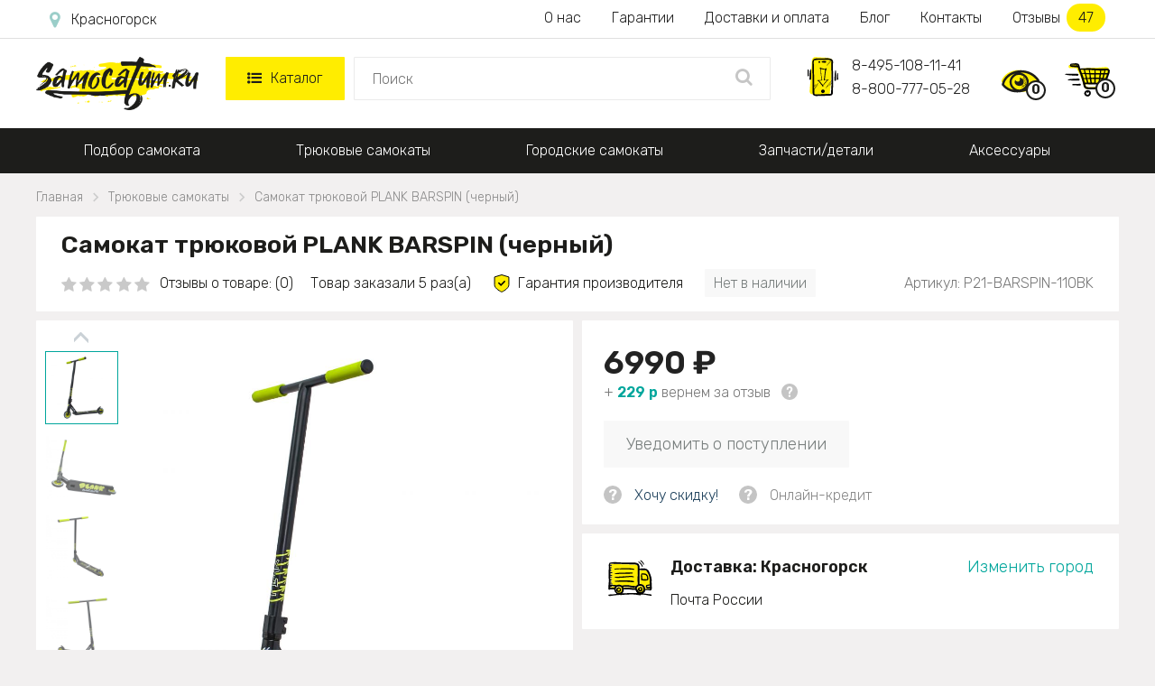

--- FILE ---
content_type: text/html; charset=utf-8
request_url: https://krasnogorsk.samokatum.ru/tryukovye-samokaty/samokat-tryukovoj-plank-barspin-chernyj
body_size: 19748
content:
<!DOCTYPE html> <!--[if IE]><![endif]--> <!--[if IE 8 ]> <html dir="ltr" lang="ru" class="ie8"> <![endif]--> <!--[if IE 9 ]> <html dir="ltr" lang="ru" class="ie9"> <![endif]--> <!--[if (gt IE 9)|!(IE)]><!--> <html dir="ltr" lang="ru"
      class=" "> <!--<![endif]--> <head> <meta charset="UTF-8"/> <meta id="viewport" name="viewport" content="width=device-width"> <title>Самокат трюковой PLANK BARSPIN (черный) - купить за 6990 руб. в интернет-магазине в Красногорске</title> <meta name="description"
          content="&#11088;&#11088;&#11088;&#11088;&#11088; Самокат трюковой PLANK BARSPIN (черный) ✅ всего за 6990. ✈ Заказать самокат с быстрой доставкой по Красногорску. Самовывоз!"/> <meta http-equiv="X-UA-Compatible" content="IE=edge"> <link href="//maxcdn.bootstrapcdn.com/font-awesome/4.5.0/css/font-awesome.min.css" rel="stylesheet"> <link href='/image/catalog/fonts/roboto/roboto.css' rel='stylesheet' type='text/css'> <link href="/catalog/view/theme/theme670/js/fancybox/jquery.fancybox.css" rel="stylesheet"> <script src="/catalog/view/theme/theme670/js/jquery.min.js"></script> <script src="/catalog/view/javascript/tmfilter/jquery-ui.min.js" type="text/javascript"></script> <link href="/catalog/view/javascript/bootstrap/css/bootstrap.min.css" rel="stylesheet" media="screen"/> <link href="/catalog/view/theme/theme670/stylesheet/material-design.css" rel="stylesheet"> <link href="/catalog/view/theme/theme670/stylesheet/stylesheet6.css?v=1749024239"
          rel="stylesheet"> <base href="https://krasnogorsk.samokatum.ru"/> <meta property="og:title" content=" Самокат трюковой PLANK BARSPIN (черный) - купить за 6990 руб. в интернет-магазине в Красногорске"/> <meta property="og:type" content="website"/> <meta property="og:url" content="https://krasnogorsk.samokatum.ru/tryukovye-samokaty/samokat-tryukovoj-plank-barspin-chernyj" /> <meta property="og:image"
          content="https://samokatum.ru/image/cache/catalog/Plank/P21_BARSPIN_110BK-952x952.jpg"/> <link rel="image_src"
          href="https://samokatum.ru/image/cache/catalog/Plank/P21_BARSPIN_110BK-952x952.jpg"/> <meta property="og:site_name" content="Трюковые самокаты  - купить в Красногорске в интернет-магазине Самокатум.ru"/> <meta property="og:description" content=" &#11088;&#11088;&#11088;&#11088;&#11088; Самокат трюковой PLANK BARSPIN (черный) ✅ всего за 6990. ✈ Заказать самокат с быстрой доставкой по Красногорску. Самовывоз!"/> <link rel="icon" type="image/vnd.microsoft.icon" href="/favicon.ico"> <link rel="SHORTCUT ICON" href="/favicon.ico"> <meta name="yandex-verification" content="18e933076fc66c7b"/> <script>
        if ((screen.width <= 600 && typeof window.orientation != "undefined" && window.orientation == 0) || (screen.width <= 760 && typeof window.orientation != "undefined" && window.orientation == 90)) {
            document.getElementById("viewport").setAttribute("content", "width=640, user-scalable=no");
            var $head = document.head,
                $link = document.createElement('link');
            $link.rel = 'stylesheet';
            $link.href = '/catalog/view/theme/theme670/stylesheet/mobile.css?v=1749017580';
            $head.appendChild($link);
        }
    </script> <link rel="stylesheet" href="/catalog/view/theme/theme670/js/swiper.min.css"> <script src="/catalog/view/theme/theme670/js/swiper.min.js"></script> <!-- Google Tag Manager --> <script>(function(w,d,s,l,i){w[l]=w[l]||[];w[l].push({'gtm.start':
		new Date().getTime(),event:'gtm.js'});var f=d.getElementsByTagName(s)[0], j=d.createElement(s),dl=l!='dataLayer'?'&l='+l:'';j.async=true;j.src= 'https://www.googletagmanager.com/gtm.js?id='+i+dl;f.parentNode.insertBefore(j,f); })(window,document,'script','dataLayer','GTM-TVT5RSX');</script> <!-- End Google Tag Manager --> </head> <body class="product-product-3189"> <!-- Google Tag Manager (noscript) --> <noscript><iframe src="https://www.googletagmanager.com/ns.html?id=GTM-TVT5RSX" height="0" width="0" style="display:none;visibility:hidden"></iframe></noscript> <!-- End Google Tag Manager (noscript) --> <script>
	window.dataLayer = window.dataLayer || [];
	function gtag(){dataLayer.push(arguments);}
</script> <div class="cont-header"> <header> <div class="only-mob" id="mobmenu"> <div class="cnt"> <p class="leftz">Меню</p> <a id="skrivat" class="rightz"><img src="/image/catalog/menugal.png"></a><br class="clear"> <p class="telen"><a href="tel:84951081141">8-495-108-11-41</a></p> <p class="telen"><a href="tel:88007770528">8-800-777-05-28</a></p> <p class="telen"><a href="mailto:hello@samokatum.ru">hello@samokatum.ru</a></p> <p class="chasirav">09:00 - 21:00 пн-вс</p> <ul class="ulgltop"> <li><a href="/">Главная</a></li> <li><a href="/katalog">Каталог</a></li> </ul> <ul class="ulcat"> <li><a href="/podbor-samokata">Подбор самоката</a></li> <li><a href="/tryukovye-samokaty">Трюковые самокаты</a></li> <li><a href="/gorodskie-samokaty">Городские самокаты</a></li> <li><a href="/zapchasti-i-detali">Запчасти/детали</a></li> <li><a href="/aksessuary">Аксессуары</a></li> </ul> <ul class="ulpag"> <li><a href="/nashi-garantii">Наши гарантии</a></li> <li><a href="/o-nas">О нас</a></li> <li><a href="/dostavka-i-oplata">Доставка и оплата по Красногорску</a></li> <li><a href="https://samokatum.ru/poleznyj-zhurnal">Блог магазина</a></li> <li><a href="/contacts">Наши контакты</a></li> <li><a href="/otzyvy">Отзывы</a></li> </ul> </div> </div> <div class="new-header nonemob"> <div class="new-header-first"> <div class="new-header-first-cont"> <a class="new-header-first-city" href="javascript:void(0);" onclick="modalopen('modal_city');"><i class="fa fa-map-marker" aria-hidden="true"></i></a> <div class="new-header-first-menu"> <a href="/o-nas">О нас</a> <a href="/nashi-garantii">Гарантии</a> <a href="/dostavka-i-oplata">Доставки и оплата</a> <a href="https://samokatum.ru/poleznyj-zhurnal">Блог</a> <a href="/contacts">Контакты</a> <a class="new-header-first-menu-reviews" href="/otzyvy">Отзывы <span>47</span></a> </div> <div class="clear"></div> </div> </div> <div class="new-header-second"> <div class="new-header-second-cont"> <a href="/" class="new-header-second-logo"><img src="/image/catalog/logo2.png"></a> <div class="new-header-second-catalog"> <a href="/katalog" class="new-header-second-catalog-parent"><i class="fa fa-list-ul" aria-hidden="true"></i>Каталог</a> <div class="new-header-second-catalog-child"> <div class="new-header-second-catalog-child-cont"> <div class="new-header-second-catalog-cont-pod"> <a class="new-header-second-catalog-a-parent-green" href="/podbor-samokata">Подбор самоката</a> <div class="pod_menu"> <div class="menu_block_top"> <div class="menu_block_left"> <div> <a href="/gorodskie-samokaty/detskie"><img src="/image/catalog/main_banners/b_detskie.svg"></a> <a href="/gorodskie-samokaty/detskie">Подобрать самокат для ребенка</a> </div> <div> <a href="/gorodskie-samokaty/dlya-vzroslih"><img src="/image/catalog/main_banners/b_vzrosl.svg"></a> <a href="/gorodskie-samokaty/dlya-vzroslih">Подобрать самокат для взрослого</a> </div> </div> <div class="menu_block_right"> <div> <a href="/tryukovye-samokaty"><img src="/image/catalog/main_banners/b_podrost.svg"></a> <a href="/tryukovye-samokaty">Подобрать трюковый самокат</a> </div> </div> </div> </div> </div> <div class="new-header-second-catalog-cont-pod"> <a class="new-header-second-catalog-a-parent-green" href="/tryukovye-samokaty">Трюковые самокаты</a> <div class="pod_menu"> <div class="menu_block_top"> <div class="menu_block_left"> <div> <a href="/tryukovye-samokaty/dlya-strita"><img src="/image/catalog/main_banners/b_strit.svg"></a> <a href="/tryukovye-samokaty/dlya-strita">Для стрита</a> </div> <div> <a href="/tryukovye-samokaty/dlya-parka"><img src="/image/catalog/main_banners/b_park.svg"></a> <a href="/tryukovye-samokaty/dlya-parka">Для парка</a> </div> <div> <a href="/tryukovye-samokaty/rul-t"><img src="/image/catalog/main_banners/b_rult.svg"></a> <a href="/tryukovye-samokaty/rul-t">Руль Т</a> </div> <div> <a href="/tryukovye-samokaty/s-visokim-rulem"><img src="/image/catalog/main_banners/b_rulv.svg"></a> <a href="/tryukovye-samokaty/s-visokim-rulem">С высоким рулем</a> </div> </div> <div class="menu_block_right"> <div> <a href="/tryukovye-samokaty/s-naduvnimi-kolesami"><img src="/image/catalog/main_banners/b_naduv.svg"></a> <a href="/tryukovye-samokaty/s-naduvnimi-kolesami">С надувными колесами</a> </div> <div> <a href="/tryukovye-samokaty/dlya-devochek"><img src="/image/catalog/main_banners/b_dev.svg"></a> <a href="/tryukovye-samokaty/dlya-devochek">Для девочек</a> </div> <div> <a href="/tryukovye-samokaty/dlya-malchikov"><img src="/image/catalog/main_banners/b_malch.svg"></a> <a href="/tryukovye-samokaty/dlya-malchikov">Для мальчиков</a> </div> </div> </div> <div class="menu_block_middle"> <div>Уровень мастерства:</div> <a href="/tryukovye-samokaty/nachinayushchiy">Начинающий</a> <a href="/tryukovye-samokaty/sredniy">Средний</a> <a href="/tryukovye-samokaty/profi">Профи</a> </div> <div class="menu_block_bottom"> <div>Бренды трюковых самокатов:</div> <a href="/tryukovye-samokaty/razor"><img src="/image/catalog/main_banners/b_razor.jpg"></a> <a href="/tryukovye-samokaty/ateox"><img src="/image/catalog/main_banners/b_ateox.jpg"></a> <a href="/tryukovye-samokaty/vokul"><img src="/image/catalog/main_banners/b_vokul.jpg"></a> <a href="/tryukovye-samokaty/hipe"><img src="/image/catalog/main_banners/b_hipe.jpg"></a> <a href="/tryukovye-samokaty/triad"><img src="/image/catalog/main_banners/b_triad.jpg"></a> </div> </div> </div> <div class="new-header-second-catalog-cont-pod"> <a class="new-header-second-catalog-a-parent-green" href="/gorodskie-samokaty">Городские самокаты</a> <div class="pod_menu"> <div class="menu_block_top"> <div class="menu_block_left"> <div> <a href="/gorodskie-samokaty/detskie"><img src="/image/catalog/main_banners/b_detskie.svg"></a> <a href="/gorodskie-samokaty/detskie">Детские</a> </div> <div> <a href="/gorodskie-samokaty/podrostkovie"><img src="/image/catalog/main_banners/b_podrost.svg"></a> <a href="/gorodskie-samokaty/podrostkovie">Подростковые</a> </div> <div> <a href="/gorodskie-samokaty/dlya-vzroslih"><img src="/image/catalog/main_banners/b_vzrosl.svg"></a> <a href="/gorodskie-samokaty/dlya-vzroslih">Взрослые</a> </div> <div> <a href="/gorodskie-samokaty/vnedorognie"><img src="/image/catalog/main_banners/b_vnedor.svg"></a> <a href="/gorodskie-samokaty/vnedorognie">Внедорожные</a> </div> </div> <div class="menu_block_right"> <div> <a href="/gorodskie-samokaty/elektrosamokati"><img src="/image/catalog/main_banners/b_elektro.svg"></a> <a href="/gorodskie-samokaty/elektrosamokati">Электросамокаты</a> </div> <div> <a href="/gorodskie-samokaty/trekhkolesnye-dlya-detej"><img src="/image/catalog/main_banners/b_trekhkdetej.svg"></a> <a href="/gorodskie-samokaty/trekhkolesnye-dlya-detej">Трехколесные детские</a> </div> <div> <a href="/gorodskie-samokaty/skladnie"><img src="/image/catalog/main_banners/b_skladnie.svg"></a> <a href="/gorodskie-samokaty/skladnie">Складные</a> </div> </div> </div> <div class="menu_block_middle"> <div>Особенности:</div> <a href="/gorodskie-samokaty/s-naduvnimi-kolesami">С надувными колесами</a> <a href="/gorodskie-samokaty/s-amortizatorami">С амортизаторами</a> <a href="/gorodskie-samokaty/s-bolshimi-kolesami">С большими колесами</a> <a href="/gorodskie-samokaty/s-diskovim-tormozom">С дисковым тормозом</a> <a href="/gorodskie-samokaty/s-ruchnim-tormozom">С ручным тормозом</a> <a href="/gorodskie-samokaty/s-nognim-tormozom">С ножным тормозом</a> <a href="/gorodskie-samokaty/trehkolesnie-vzroslie">Трехколесные взрослые</a> <a href="/gorodskie-samokaty/s-sidenem">Детские с сиденьем</a> <a href="/gorodskie-samokaty/so-svetyashchimisya-kolesami">Со свет. колесами</a> <a href="/gorodskie-samokaty/dlya-devochek">Для девочек</a> <a href="/gorodskie-samokaty/dlya-malchikov">Для мальчиков</a> </div> </div> </div> <div class="new-header-second-catalog-cont-pod"> <a class="new-header-second-catalog-a-parent-green" href="/zapchasti-i-detali">Запчасти/детали</a> <div class="pod_menu"> <div class="menu_block_top"> <div class="menu_block_left"> <div> <a href="/zapchasti-i-detali/vilki"><img src="/image/catalog/main_banners/b_vilki.svg"></a> <a href="/zapchasti-i-detali/vilki">Вилки</a> </div> <div> <a href="/zapchasti-i-detali/gripsi"><img src="/image/catalog/main_banners/b_gripsi.svg"></a> <a href="/zapchasti-i-detali/gripsi">Грипсы</a> </div> <div> <a href="/zapchasti-i-detali/deki"><img src="/image/catalog/main_banners/b_deki.svg"></a> <a href="/zapchasti-i-detali/deki">Деки</a> </div> <div> <a href="/zapchasti-i-detali/kolesas"><img src="/image/catalog/main_banners/b_kolesa.svg"></a> <a href="/zapchasti-i-detali/kolesas">Колеса</a> </div> <div> <a href="/zapchasti-i-detali/pegi"><img src="/image/catalog/main_banners/b_pegi.svg"></a> <a href="/zapchasti-i-detali/pegi">Пеги</a> </div> <div> <a href="/zapchasti-i-detali/podshipnik"><img src="/image/catalog/main_banners/b_podshipnik.svg"></a> <a href="/zapchasti-i-detali/podshipnik">Подшипники</a> </div> </div> <div class="menu_block_right"> <div> <a href="/zapchasti-i-detali/rulevaya-kolonka"><img src="/image/catalog/main_banners/b_rulkolonka.svg"></a> <a href="/zapchasti-i-detali/rulevaya-kolonka">Рулевые колонки</a> </div> <div> <a href="/zapchasti-i-detali/ruli"><img src="/image/catalog/main_banners/b_ruli.svg"></a> <a href="/zapchasti-i-detali/ruli">Рули</a> </div> <div> <a href="/zapchasti-i-detali/tormoza"><img src="/image/catalog/main_banners/b_tormoz.svg"></a> <a href="/zapchasti-i-detali/tormoza">Тормоза</a> </div> <div> <a href="/zapchasti-i-detali/homuti"><img src="/image/catalog/main_banners/b_homut.svg"></a> <a href="/zapchasti-i-detali/homuti">Хомуты</a> </div> <div> <a href="/zapchasti-i-detali/shkurki"><img src="/image/catalog/main_banners/b_shkurki.svg"></a> <a href="/zapchasti-i-detali/shkurki">Шкурки</a> </div> </div> </div> </div> </div> <div class="new-header-second-catalog-cont-pod"> <a class="new-header-second-catalog-a-parent-green" href="/aksessuary">Аксессуары</a> <div class="pod_menu"> <div class="menu_block_top"> <div class="menu_block_left"> <div> <a href="/aksessuary/zashchita"><img src="/image/catalog/main_banners/b_zash.svg"></a> <a href="/aksessuary/zashchita">Защита</a> </div> <div> <a href="/aksessuary/sumki-i-chehli"><img src="/image/catalog/main_banners/b_sumki.svg"></a> <a href="/aksessuary/sumki-i-chehli">Сумки и чехлы</a> </div> <div> <a href="/aksessuary/shlemi"><img src="/image/catalog/main_banners/b_shlem.svg"></a> <a href="/aksessuary/shlemi">Шлемы</a> </div> </div> <div class="menu_block_right"> <div> <a href="/aksessuary/nalokotniki"><img src="/image/catalog/main_banners/b_lokot.svg"></a> <a href="/aksessuary/nalokotniki">Налокотники</a> </div> <div> <a href="/aksessuary/nakolenniki"><img src="/image/catalog/main_banners/b_kolenn.svg"></a> <a href="/aksessuary/nakolenniki">Наколенники</a> </div> <div> <a href="/aksessuary/prochee"><img src="/image/catalog/main_banners/b_proch.svg"></a> <a href="/aksessuary/prochee">Прочее</a> </div> </div> </div> </div> </div> </div> </div> </div> <div class="new-header-second-search"> <input type="text" placeholder="Поиск" onkeydown="navigate(event)"> <ul id="searchul"></ul> <a class="new-header-second-search-a" 
										href="javascript:void(0);" 
										onclick="location.replace('/search-' + $('.new-header-second-search input').val())"> <i class="fa fa-search" aria-hidden="true"></i> </a> </div> <div class="new-header-second-phone"> <img src="/image/catalog/trubka2.svg"> <a href="tel:84951081141">8-495-108-11-41</a> <a href="tel:88007770528">8-800-777-05-28</a> </div> <div class="new-header-second-icons"> <a class="new-header-second-icons-watched" href="/product-you-watched"> <img src="/image/catalog/product-you-watched.svg"><span>0</span> <div class="viewed_hover"></div> </a> <a class="new-header-second-icons-cart" href="/index.php?route=checkout/cart"><img src="/image/catalog/korzina2.svg"><span>0</span></a> </div> <div class="clear"></div> </div> </div> </div> <div id="stuck" class="stuck-menu"> <div class="container"> <div class="mobile-header"> <a class="openmenu" href="javascript:void(0);"> <i class="fa fa-list-ul" aria-hidden="true"></i> </a> <div class="mobile-header-search"> <input type="text" placeholder="Поиск"> <ul id="mob-search-ul"></ul> <a class="mobile-header-search-a" 
									href="javascript:void(0);" 
									onclick="location.replace('/search-' + $('.mobile-header-search input').val())"> <i class="fa fa-search" aria-hidden="true"></i> </a> </div> <div class="mobile-header-icons"> <a class="mobile-header-viewed" href="/product-you-watched"> <img src="/image/catalog/product-you-watched.svg"> <span>0</span> </a> <a href="/index.php?route=checkout/cart" class="cartmob"> <img src="/image/catalog/korzina2.svg"> <span>0</span> </a> </div> </div> </div> </div> <div class="navigation"> <div class="container"> <div class="megamenu"> <ul class="sf-menu"> <li class="rod"> <a href="/podbor-samokata">Подбор самоката</a> <div class="pod_menu"> <div class="menu_block_top"> <div class="menu_block_left"> <div> <a href="/gorodskie-samokaty/detskie"><img src="/image/catalog/main_banners/b_detskie.svg"></a> <a href="/gorodskie-samokaty/detskie">Подобрать самокат для ребенка</a> </div> <div> <a href="/gorodskie-samokaty/dlya-vzroslih"><img src="/image/catalog/main_banners/b_vzrosl.svg"></a> <a href="/gorodskie-samokaty/dlya-vzroslih">Подобрать самокат для взрослого</a> </div> </div> <div class="menu_block_right"> <div> <a href="/tryukovye-samokaty"><img src="/image/catalog/main_banners/b_podrost.svg"></a> <a href="/tryukovye-samokaty">Подобрать трюковый самокат</a> </div> </div> </div> </div> </li> <li class="rod"> <a href="/tryukovye-samokaty">Трюковые самокаты</a> <div class="pod_menu"> <div class="menu_block_top"> <div class="menu_block_left"> <div> <a href="/tryukovye-samokaty/dlya-strita"><img src="/image/catalog/main_banners/b_strit.svg"></a> <a href="/tryukovye-samokaty/dlya-strita">Для стрита</a> </div> <div> <a href="/tryukovye-samokaty/dlya-parka"><img src="/image/catalog/main_banners/b_park.svg"></a> <a href="/tryukovye-samokaty/dlya-parka">Для парка</a> </div> <div> <a href="/tryukovye-samokaty/rul-t"><img src="/image/catalog/main_banners/b_rult.svg"></a> <a href="/tryukovye-samokaty/rul-t">Руль Т</a> </div> <div> <a href="/tryukovye-samokaty/s-visokim-rulem"><img src="/image/catalog/main_banners/b_rulv.svg"></a> <a href="/tryukovye-samokaty/s-visokim-rulem">С высоким рулем</a> </div> </div> <div class="menu_block_right"> <div> <a href="/tryukovye-samokaty/s-naduvnimi-kolesami"><img src="/image/catalog/main_banners/b_naduv.svg"></a> <a href="/tryukovye-samokaty/s-naduvnimi-kolesami">С надувными колесами</a> </div> <div> <a href="/tryukovye-samokaty/dlya-devochek"><img src="/image/catalog/main_banners/b_dev.svg"></a> <a href="/tryukovye-samokaty/dlya-devochek">Для девочек</a> </div> <div> <a href="/tryukovye-samokaty/dlya-malchikov"><img src="/image/catalog/main_banners/b_malch.svg"></a> <a href="/tryukovye-samokaty/dlya-malchikov">Для мальчиков</a> </div> </div> </div> <div class="menu_block_middle"> <div>Уровень мастерства:</div> <a href="/tryukovye-samokaty/nachinayushchiy">Начинающий</a> <a href="/tryukovye-samokaty/sredniy">Средний</a> <a href="/tryukovye-samokaty/profi">Профи</a> </div> <div class="menu_block_bottom"> <div>Бренды трюковых самокатов:</div> <a href="/tryukovye-samokaty/razor"><img src="/image/catalog/main_banners/b_razor.jpg"></a> <a href="/tryukovye-samokaty/ateox"><img src="/image/catalog/main_banners/b_ateox.jpg"></a> <a href="/tryukovye-samokaty/vokul"><img src="/image/catalog/main_banners/b_vokul.jpg"></a> <a href="/tryukovye-samokaty/hipe"><img src="/image/catalog/main_banners/b_hipe.jpg"></a> <a href="/tryukovye-samokaty/triad"><img src="/image/catalog/main_banners/b_triad.jpg"></a> </div> </div> </li> <li class="rod"> <a href="/gorodskie-samokaty">Городские самокаты</a> <div class="pod_menu"> <div class="menu_block_top"> <div class="menu_block_left"> <div> <a href="/gorodskie-samokaty/detskie"><img src="/image/catalog/main_banners/b_detskie.svg"></a> <a href="/gorodskie-samokaty/detskie">Детские</a> </div> <div> <a href="/gorodskie-samokaty/podrostkovie"><img src="/image/catalog/main_banners/b_podrost.svg"></a> <a href="/gorodskie-samokaty/podrostkovie">Подростковые</a> </div> <div> <a href="/gorodskie-samokaty/dlya-vzroslih"><img src="/image/catalog/main_banners/b_vzrosl.svg"></a> <a href="/gorodskie-samokaty/dlya-vzroslih">Взрослые</a> </div> <div> <a href="/gorodskie-samokaty/vnedorognie"><img src="/image/catalog/main_banners/b_vnedor.svg"></a> <a href="/gorodskie-samokaty/vnedorognie">Внедорожные</a> </div> </div> <div class="menu_block_right"> <div> <a href="/gorodskie-samokaty/elektrosamokati"><img src="/image/catalog/main_banners/b_elektro.svg"></a> <a href="/gorodskie-samokaty/elektrosamokati">Электросамокаты</a> </div> <div> <a href="/gorodskie-samokaty/trekhkolesnye-dlya-detej"><img src="/image/catalog/main_banners/b_trekhkdetej.svg"></a> <a href="/gorodskie-samokaty/trekhkolesnye-dlya-detej">Трехколесные детские</a> </div> <div> <a href="/gorodskie-samokaty/skladnie"><img src="/image/catalog/main_banners/b_skladnie.svg"></a> <a href="/gorodskie-samokaty/skladnie">Складные</a> </div> </div> </div> <div class="menu_block_middle"> <div>Особенности:</div> <a href="/gorodskie-samokaty/s-naduvnimi-kolesami">С надувными колесами</a> <a href="/gorodskie-samokaty/s-amortizatorami">С амортизаторами</a> <a href="/gorodskie-samokaty/s-bolshimi-kolesami">С большими колесами</a> <a href="/gorodskie-samokaty/s-diskovim-tormozom">С дисковым тормозом</a> <a href="/gorodskie-samokaty/s-ruchnim-tormozom">С ручным тормозом</a> <a href="/gorodskie-samokaty/s-nognim-tormozom">С ножным тормозом</a> <a href="/gorodskie-samokaty/trehkolesnie-vzroslie">Трехколесные взрослые</a> <a href="/gorodskie-samokaty/s-sidenem">Детские с сиденьем</a> <a href="/gorodskie-samokaty/so-svetyashchimisya-kolesami">Со свет. колесами</a> <a href="/gorodskie-samokaty/dlya-devochek">Для девочек</a> <a href="/gorodskie-samokaty/dlya-malchikov">Для мальчиков</a> </div> </div> </li> <li class="rod"> <a href="/zapchasti-i-detali">Запчасти/детали</a> <div class="pod_menu"> <div class="menu_block_top"> <div class="menu_block_left"> <div> <a href="/zapchasti-i-detali/vilki"><img src="/image/catalog/main_banners/b_vilki.svg"></a> <a href="/zapchasti-i-detali/vilki">Вилки</a> </div> <div> <a href="/zapchasti-i-detali/gripsi"><img src="/image/catalog/main_banners/b_gripsi.svg"></a> <a href="/zapchasti-i-detali/gripsi">Грипсы</a> </div> <div> <a href="/zapchasti-i-detali/deki"><img src="/image/catalog/main_banners/b_deki.svg"></a> <a href="/zapchasti-i-detali/deki">Деки</a> </div> <div> <a href="/zapchasti-i-detali/kolesas"><img src="/image/catalog/main_banners/b_kolesa.svg"></a> <a href="/zapchasti-i-detali/kolesas">Колеса</a> </div> <div> <a href="/zapchasti-i-detali/pegi"><img src="/image/catalog/main_banners/b_pegi.svg"></a> <a href="/zapchasti-i-detali/pegi">Пеги</a> </div> <div> <a href="/zapchasti-i-detali/podshipnik"><img src="/image/catalog/main_banners/b_podshipnik.svg"></a> <a href="/zapchasti-i-detali/podshipnik">Подшипники</a> </div> </div> <div class="menu_block_right"> <div> <a href="/zapchasti-i-detali/rulevaya-kolonka"><img src="/image/catalog/main_banners/b_rulkolonka.svg"></a> <a href="/zapchasti-i-detali/rulevaya-kolonka">Рулевые колонки</a> </div> <div> <a href="/zapchasti-i-detali/ruli"><img src="/image/catalog/main_banners/b_ruli.svg"></a> <a href="/zapchasti-i-detali/ruli">Рули</a> </div> <div> <a href="/zapchasti-i-detali/tormoza"><img src="/image/catalog/main_banners/b_tormoz.svg"></a> <a href="/zapchasti-i-detali/tormoza">Тормоза</a> </div> <div> <a href="/zapchasti-i-detali/homuti"><img src="/image/catalog/main_banners/b_homut.svg"></a> <a href="/zapchasti-i-detali/homuti">Хомуты</a> </div> <div> <a href="/zapchasti-i-detali/shkurki"><img src="/image/catalog/main_banners/b_shkurki.svg"></a> <a href="/zapchasti-i-detali/shkurki">Шкурки</a> </div> </div> </div> </div> </li> <li class="rod"> <a href="/aksessuary">Аксессуары</a> <div class="pod_menu"> <div class="menu_block_top"> <div class="menu_block_left"> <div> <a href="/aksessuary/zashchita"><img src="/image/catalog/main_banners/b_zash.svg"></a> <a href="/aksessuary/zashchita">Защита</a> </div> <div> <a href="/aksessuary/sumki-i-chehli"><img src="/image/catalog/main_banners/b_sumki.svg"></a> <a href="/aksessuary/sumki-i-chehli">Сумки и чехлы</a> </div> <div> <a href="/aksessuary/shlemi"><img src="/image/catalog/main_banners/b_shlem.svg"></a> <a href="/aksessuary/shlemi">Шлемы</a> </div> </div> <div class="menu_block_right"> <div> <a href="/aksessuary/nalokotniki"><img src="/image/catalog/main_banners/b_lokot.svg"></a> <a href="/aksessuary/nalokotniki">Налокотники</a> </div> <div> <a href="/aksessuary/nakolenniki"><img src="/image/catalog/main_banners/b_kolenn.svg"></a> <a href="/aksessuary/nakolenniki">Наколенники</a> </div> <div> <a href="/aksessuary/prochee"><img src="/image/catalog/main_banners/b_proch.svg"></a> <a href="/aksessuary/prochee">Прочее</a> </div> </div> </div> </div> </li> </ul> </div> <style>
.sf-with-mega.rod.scpl:hover .sf-mega {
	display: block;
}
.sf-with-mega.rod.scpl {
	background: #ffed00;
	width: 228px;
	position: relative;
}
.sf-with-mega.rod.scpl .sf-with-ul {
	color: black;
	font-weight: 400;
	line-height: inherit;	
}
.sf-with-mega.rod.scpl a i {
	color: #559ffa;
}
.sf-with-mega.rod.scpl a .fa.fa-bars {
    font-size: 21px;
    margin-right: 10px;
	position: absolute;
    left: -25px;
}
.sf-with-mega.rod.scpl a .fa.fa-angle-down {
	font-size: 30px;
    margin-left: 10px;
	position: absolute;
    right: -24px;    
}
.sf-with-mega.rod.scpl:hover .fa.fa-angle-down {
	-webkit-transform: rotate(-180deg); /* Chrome y Safari */
	-moz-transform: rotate(-180deg); /* Firefox */
	filter: progid:DXImageTransform.Microsoft.BasicImage(rotation=6); /* Internet Explorer */
	-o-transform: rotate(-180deg); /* Opera */
}

</style> </div> </div> </header> </div> <p id="gl_path" class="hidden">theme670</p> <div id="page"> <style>
        .menuforlk {
            padding-left: 0;
            display: none;
        }

        .menuforlk li {
            background: #f3f3f3;
        }

        #mobmenu .menuforlk li a {
            padding-left: 50px;
        }

        #mobmenu .ulgltop {
            margin-bottom: 0;
        }

        .formoblk .fa-angle-down {
            float: right;
            margin-right: 30px;
            font-size: 35px;
            margin-top: -7px;
            color: #06a2e3;
        }

        .formoblk.active .fa-angle-down {
            -webkit-transform: rotate(-180deg);
            -moz-transform: rotate(-180deg);
            filter: progid:DXImageTransform.Microsoft.BasicImage(rotation=6);
            -o-transform: rotate(-180deg);
        }
    </style><div class="container product_page_container" id="container"> <ul itemscope itemtype="http://schema.org/BreadcrumbList" class="breadcrumb"> <li itemprop="itemListElement" itemscope="" itemtype="http://schema.org/ListItem"> <a  itemprop="item" href="/"><span itemprop="name">Главная</span><meta itemprop="position" content="0"></a> </li> <li itemprop="itemListElement" itemscope="" itemtype="http://schema.org/ListItem"> <a  itemprop="item" href="https://krasnogorsk.samokatum.ru/tryukovye-samokaty"><span itemprop="name">Трюковые самокаты</span><meta itemprop="position" content="1"></a> </li> <li itemprop="itemListElement" itemscope="" itemtype="http://schema.org/ListItem"> <a class='neaktiv' itemprop="item" href="https://krasnogorsk.samokatum.ru/tryukovye-samokaty/samokat-tryukovoj-plank-barspin-chernyj"><span itemprop="name">Самокат трюковой PLANK BARSPIN (черный)</span><meta itemprop="position" content="2"></a> </li> </ul> <div itemscope itemtype="https://schema.org/Product"> <div id="content" class="col-sm-12 product_page"> <div class="pp-cont-h1"> <h1 itemprop="name" class="product-title">Самокат трюковой PLANK BARSPIN (черный)</h1> <link itemprop="url" href="krasnogorsk.samokatum.ru/tryukovye-samokaty/samokat-tryukovoj-plank-barspin-chernyj" /> <div class="new-product-after-h1"> <a class="new-product-after-h1-review hrefs" data-index="2" href="/tryukovye-samokaty/samokat-tryukovoj-plank-barspin-chernyj#otzyvid"> <span class="fa-stack"><i class="fa fa-star fa-stack-1x"></i></span> <span class="fa-stack"><i class="fa fa-star fa-stack-1x"></i></span> <span class="fa-stack"><i class="fa fa-star fa-stack-1x"></i></span> <span class="fa-stack"><i class="fa fa-star fa-stack-1x"></i></span> <span class="fa-stack"><i class="fa fa-star fa-stack-1x"></i></span> <span class="new-product-after-h1-review-a">Отзывы о товаре: (0)</span> </a> <span class="new-product-after-h1-count-buy">Товар заказали 5 раз(а)</span> <span class="new-product-after-h1-garanti">Гарантия производителя</span> <span class="new-product-after-h1-noquan">Нет в наличии</span> <span class="new-product-article">Артикул: P21-BARSPIN-110BK</span> </div> </div> <div class="product-content-columns"> <div class="product_page-left"> <div class="product-main_photo"> <div class="swiper-container"> <div class="swiper-wrapper"> <a data-fancybox="product-main-photo" class="swiper-slide" href="https://samokatum.ru/image/cache/catalog/Plank/P21_BARSPIN_110BK-952x952.jpg"> <img alt="Самокат трюковой PLANK BARSPIN (черный)" itemprop="image" src="https://samokatum.ru/image/cache/catalog/Plank/P21_BARSPIN_110BK-952x952.jpg" alt=""/> </a> <a data-fancybox="product-main-photo" class="swiper-slide" href="https://samokatum.ru/image/cache/catalog/Plank/P21_BARSPIN_110BK_4-800x800.jpg"> <img alt="Самокат трюковой PLANK BARSPIN (черный)" itemprop="image" src="https://samokatum.ru/image/cache/catalog/Plank/P21_BARSPIN_110BK_4-800x800.jpg"/> </a> <a data-fancybox="product-main-photo" class="swiper-slide" href="https://samokatum.ru/image/cache/catalog/Plank/P21_BARSPIN_110BK_3-800x800.jpg"> <img alt="Самокат трюковой PLANK BARSPIN (черный)" itemprop="image" src="https://samokatum.ru/image/cache/catalog/Plank/P21_BARSPIN_110BK_3-800x800.jpg"/> </a> <a data-fancybox="product-main-photo" class="swiper-slide" href="https://samokatum.ru/image/cache/catalog/Plank/P21_BARSPIN_110BK_2-800x800.jpg"> <img alt="Самокат трюковой PLANK BARSPIN (черный)" itemprop="image" src="https://samokatum.ru/image/cache/catalog/Plank/P21_BARSPIN_110BK_2-800x800.jpg"/> </a> <a data-fancybox="product-main-photo" class="swiper-slide" href="https://samokatum.ru/image/cache/catalog/Plank/P21_BARSPIN_110BK_1-800x800.jpg"> <img alt="Самокат трюковой PLANK BARSPIN (черный)" itemprop="image" src="https://samokatum.ru/image/cache/catalog/Plank/P21_BARSPIN_110BK_1-800x800.jpg"/> </a> <a data-fancybox="product-main-photo" class="swiper-slide" href="https://samokatum.ru/image/cache/catalog/Plank/P21_BARSPIN_110BK_5-800x800.jpg"> <img alt="Самокат трюковой PLANK BARSPIN (черный)" itemprop="image" src="https://samokatum.ru/image/cache/catalog/Plank/P21_BARSPIN_110BK_5-800x800.jpg"/> </a> <a data-fancybox="product-main-photo" class="swiper-slide" href="https://samokatum.ru/image/cache/catalog/Plank/P21_BARSPIN_110BK_6-800x800.jpg"> <img alt="Самокат трюковой PLANK BARSPIN (черный)" itemprop="image" src="https://samokatum.ru/image/cache/catalog/Plank/P21_BARSPIN_110BK_6-800x800.jpg"/> </a> <a data-fancybox="product-main-photo" class="swiper-slide" href="https://samokatum.ru/image/cache/catalog/Plank/P21_BARSPIN_110BK_7-800x800.jpg"> <img alt="Самокат трюковой PLANK BARSPIN (черный)" itemprop="image" src="https://samokatum.ru/image/cache/catalog/Plank/P21_BARSPIN_110BK_7-800x800.jpg"/> </a> </div> </div> </div> <div class="product-miniature"> <div class="swiper-container" data-count-image="8"> <div class="swiper-wrapper"> <img class="swiper-slide" src="https://samokatum.ru/image/cache/catalog/Plank/P21_BARSPIN_110BK-952x952.jpg" alt=""/> <img class="swiper-slide" src="https://samokatum.ru/image/cache/catalog/Plank/P21_BARSPIN_110BK_4-800x800.jpg" alt=""/> <img class="swiper-slide" src="https://samokatum.ru/image/cache/catalog/Plank/P21_BARSPIN_110BK_3-800x800.jpg" alt=""/> <img class="swiper-slide" src="https://samokatum.ru/image/cache/catalog/Plank/P21_BARSPIN_110BK_2-800x800.jpg" alt=""/> <img class="swiper-slide" src="https://samokatum.ru/image/cache/catalog/Plank/P21_BARSPIN_110BK_1-800x800.jpg" alt=""/> <img class="swiper-slide" src="https://samokatum.ru/image/cache/catalog/Plank/P21_BARSPIN_110BK_5-800x800.jpg" alt=""/> <img class="swiper-slide" src="https://samokatum.ru/image/cache/catalog/Plank/P21_BARSPIN_110BK_6-800x800.jpg" alt=""/> <img class="swiper-slide" src="https://samokatum.ru/image/cache/catalog/Plank/P21_BARSPIN_110BK_7-800x800.jpg" alt=""/> </div> </div> <div class="swiper-button-next"></div> <div class="swiper-button-prev"></div> </div> </div> <div class="product_page-right"> <div class="product-right-new"> <div class="prn-left-price-cont"> <div class="prn-cont-for-price-section"> <div class="prn-price-section" itemprop="offers" itemscope itemtype="https://schema.org/Offer"> <span itemprop="price" class="prn-price-new">6990 ₽</span> <meta itemprop="priceCurrency" content="RUB" /> <link itemprop="availability" href="https://schema.org/InStock" /> </div> <div class="prn-cashbak">+ <span class="prn-cashbak-cost">229 р</span> вернем за отзыв
											<a href="javascript:void(0);" class="cashback-question"> <img src="/image/catalog/question.svg"> <span class="cashback-question-cont"> <span>Вернем Вам 229 ₽ за фото отзыв данного товара! Отзыв поможет многим покупателям с выбором, а производители смогут объективно оценить плоды своего труда и сделать еще более полезные товары!</span> </span> </a> </div> <div class="prn-buttons"> <a href="javascript:void();" class="prn-uvedomit" onclick="uvedomit();">Уведомить о поступлении</a> </div> <div class="product-want-discount"> <div class="product-want-discount-question">
												?
												<div class="product-want-discount-text"><div>Хотите скидку на данный товар? Оставьте заявку на один из вариантов и мы перезвоним не позднее чем через 30 мин. в рабочее время <a href="/want-discount">Подробнее</a></div></div> </div> <a href="javascript:void(0);" class="product-want-discount-button">Хочу скидку!</a> </div> <div class="kredit "> <span class="kredit_vopros">?
											<div class="kredit_cont"> <div>Можно получить товар сейчас, а заплатить позже, по частям, раз в месяц. Кредит на 6 или 12 месяцев. Первый месяц (30 дней) без процентов и переплат.<a href="/dostavka-i-oplata#oplata_zakazov">Подробнее</a></div> </div> </span> <span class="kredit_text">Онлайн-кредит</span> </div> <div class="clear"></div> </div> </div> <div class="prn-delivery"> <div class="downloading"><img src="/image/catalog/download.gif"></div> <img class="prn-d-img" src="/image/catalog/prn-delivery.svg"> <div class="prn-d-cont"> <div class="prn-d-title">Доставка: <span></span></div> <a href="javascript:void(0);" onclick="modalopen('modal_city');">Изменить город</a> <div class="clear"></div> <div class="prn-d-type hidden" data-type="courier"> <span>Курьер</span> <span></span> <span>&nbsp;—&nbsp;</span> <span></span> </div> <div class="prn-d-type hidden" data-type="fast_courier"> <span>Срочная доставка</span> <span></span> <span>&nbsp;—&nbsp;</span> <span></span> </div> <div class="prn-d-type hidden" data-type="free_pickup"> <span>Бесплатный самовывоз</span> <span></span> <span>&nbsp;—&nbsp;</span> <span></span> </div> <div class="prn-d-type hidden" data-type="five_post"> <span>Самовывоз из пятёрочки</span> <span></span> <span>&nbsp;—&nbsp;</span> <span></span> </div> <div class="prn-d-type hidden" data-type="pickup_boxberry"> <span>Самовывоз Boxberry</span> <span></span> <span>&nbsp;—&nbsp;</span> <span></span> </div> <div class="prn-d-type hidden" data-type="pickup_sdek"> <span>Самовывоз СДЭК</span> <span></span> <span>&nbsp;—&nbsp;</span> <span></span> </div> <div class="prn-d-type hidden" data-type="post"> <span>Почта России</span> </div> </div> <div class="clear"></div> </div> </div> </div> </div> </div> <div class="clear"></div> <div class="clear"></div> <div class="vkladki"> <div class="cont"> <a class="avkl" href="javascript:void(0);">Описание</a> <a class="avkl active" href="javascript:void(0);">Характеристики</a> <a class="avkl" href="javascript:void(0);">Отзывы и вопросы</a> </div> <div class="cont" id="stoit"> <div id="komplektatr" class="its"> <span class="ash4 nonemob">Описание товара</span> <button class="only-mob openright">Описание товара<i class="fa fa-angle-down" aria-hidden="true"></i></button> <div class="full-description"> <p><br></p> </div> </div> <div id="komplektatr" class="its active"> <span class="ash4 nonemob">Характеристики товара</span> <button class="only-mob openright">Характеристики товара<i class="fa fa-angle-down" aria-hidden="true"></i></button> <ul class="characteritik"> <meta itemprop="manufacturer" content="Plank" /> <meta itemprop="productID" content="3189" /> <meta itemprop="category" content="Трюковые самокаты" /> <li><span><img src="/image/catalog/icons/category.svg">Категория:</span><span>Трюковые самокаты</span></li> <li><span><img src="/image/catalog/icons/brend.svg">Бренд:</span><span>Plank</span></li> <li><span><img src="/image/catalog/icons/1.svg">Уровень подготовки:</span><span>начинающий</span></li> <li><span><img src="/image/catalog/icons/2.svg">Возраст катающегося:</span><span>от 7 лет</span></li> <li><span><img src="/image/catalog/icons/3.svg">Рост катающегося:</span><span>от 100 см до 150 см</span></li> <li><span><img src="/image/catalog/icons/4.svg">Максимальная нагрузка:</span><span>до 100 кг</span></li> <li><span><img src="/image/catalog/icons/5.svg">Тип катания:</span><span>трюковой</span></li> <li><span><img src="/image/catalog/icons/6.svg">Для кого:</span><span>для детей</span></li> <li><span><img src="/image/catalog/icons/7.svg">Сколько колес:</span><span>двухколесный</span></li> <li><span><img src="/image/catalog/icons/8.svg">Тип колес:</span><span>110X24MM PU 88A\ алюм. сердечник</span></li> <li><span><img src="/image/catalog/icons/9.svg">Диаметр колес:</span><span>100x24мм</span></li> <li><span><img src="/image/catalog/icons/11.svg">Подшипники:</span><span>ABEC-9</span></li> <li><span><img src="/image/catalog/icons/12.svg">Вид тормозов:</span><span>задний наступающий (step-on brake)</span></li> <li><span><img src="/image/catalog/icons/13.svg">Характеристики деки:</span><span>505(Д) х 110(Ш) х 25(В) мм</span></li> <li><span><img src="/image/catalog/icons/14.svg">Высота руля:</span><span>600(В) х 570(Ш) мм</span></li> <li><span><img src="/image/catalog/icons/16.svg">Механизм складывания:</span><span>не складной </span></li> <li><span><img src="/image/catalog/icons/17.svg">Амортизатор:</span><span>нет</span></li> <li><span><img src="/image/catalog/icons/18.svg">Материал:</span><span>алюминий</span></li> <li><span><img src="/image/catalog/icons/19.svg">Вес с упаковкой:</span><span>4 кг/ без упаковки - 3,7 кг</span></li> </ul> </div> <div class="its"> <button class="only-mob openright">Отзывы и вопросы<i class="fa fa-angle-down" aria-hidden="true"></i></button> <div class="otzyvi" id="otzyvid"> <div class="otzyvid-cont"> <span class="ash2 active nonemob">Отзывы (0)</span> <span class="ash2 nonemob">Вопросы (0)</span> </div> <div id="review" class="active reviews-tabs"> <div class="shapka-otzyv"> <div class="naosnovani"> <div>0</div> <div>На основании <br>0 отзыв (ов)</div> </div> <div class="statochenk"> <div> <span class="fa-stack"><i class="fa fa-star fa-stack-1x"></i><i class="fa fa-star star fa-stack-1x"></i></span> <span class="fa-stack"><i class="fa fa-star fa-stack-1x"></i><i class="fa fa-star star fa-stack-1x"></i></span> <span class="fa-stack"><i class="fa fa-star fa-stack-1x"></i><i class="fa fa-star star fa-stack-1x"></i></span> <span class="fa-stack"><i class="fa fa-star fa-stack-1x"></i><i class="fa fa-star star fa-stack-1x"></i></span> <span class="fa-stack"><i class="fa fa-star fa-stack-1x"></i><i class="fa fa-star star fa-stack-1x"></i></span> <span class="polosa"><span style="width:NAN%;"></span></span> <span>NAN%</span> </div> <div> <span class="fa-stack"><i class="fa fa-star fa-stack-1x"></i><i class="fa fa-star star fa-stack-1x"></i></span> <span class="fa-stack"><i class="fa fa-star fa-stack-1x"></i><i class="fa fa-star star fa-stack-1x"></i></span> <span class="fa-stack"><i class="fa fa-star fa-stack-1x"></i><i class="fa fa-star star fa-stack-1x"></i></span> <span class="fa-stack"><i class="fa fa-star fa-stack-1x"></i><i class="fa fa-star star fa-stack-1x"></i></span> <span class="fa-stack"><i class="fa fa-star fa-stack-1x"></i></span> <span class="polosa"><span style="width:NAN%;"></span></span> <span>NAN%</span> </div> <div> <span class="fa-stack"><i class="fa fa-star fa-stack-1x"></i><i class="fa fa-star star fa-stack-1x"></i></span> <span class="fa-stack"><i class="fa fa-star fa-stack-1x"></i><i class="fa fa-star star fa-stack-1x"></i></span> <span class="fa-stack"><i class="fa fa-star fa-stack-1x"></i><i class="fa fa-star star fa-stack-1x"></i></span> <span class="fa-stack"><i class="fa fa-star fa-stack-1x"></i></span> <span class="fa-stack"><i class="fa fa-star fa-stack-1x"></i></span> <span class="polosa"><span style="width:NAN%;"></span></span> <span>NAN%</span> </div> <div> <span class="fa-stack"><i class="fa fa-star fa-stack-1x"></i><i class="fa fa-star star fa-stack-1x"></i></span> <span class="fa-stack"><i class="fa fa-star fa-stack-1x"></i><i class="fa fa-star star fa-stack-1x"></i></span> <span class="fa-stack"><i class="fa fa-star fa-stack-1x"></i></span> <span class="fa-stack"><i class="fa fa-star fa-stack-1x"></i></span> <span class="fa-stack"><i class="fa fa-star fa-stack-1x"></i></span> <span class="polosa"><span style="width:NAN%;"></span></span> <span>NAN%</span> </div> <div> <span class="fa-stack"><i class="fa fa-star fa-stack-1x"></i><i class="fa fa-star star fa-stack-1x"></i></span> <span class="fa-stack"><i class="fa fa-star fa-stack-1x"></i></span> <span class="fa-stack"><i class="fa fa-star fa-stack-1x"></i></span> <span class="fa-stack"><i class="fa fa-star fa-stack-1x"></i></span> <span class="fa-stack"><i class="fa fa-star fa-stack-1x"></i></span> <span class="polosa"><span style="width:NAN%;"></span></span> <span>NAN%</span> </div> </div> <div class="napishite"> <div>Напишите отзыв и помогите другим <br>пользователям принять решение!</div> <a href="javascript:void(0);" id="addOtzyv" class="zvonok">Оставить отзыв</a> </div> <div class="clear"></div> </div> <p></p> </div> <div id="questions" class="reviews-tabs"> <div class="questions-button"> <div class="questions-button-left"> <div>0 Вопрос (ов)</div> <div>0 Ответ (ов)</div> </div> <div class="questions-button-center">
										Задайте вопрос по этому товару и мы ответим Вам текстом или позвоним
									</div> <div class="questions-button-right"> <a href="javascript:void(0)">Задайте вопрос по телефону</a> <a href="javascript:void(0)">Напишите свой вопрос</a> </div> </div> </div> </div> </div> </div> </div> <div class="clear"></div> <a id="zahvat" class="only-mob" href="tel:84951081141"> <i class="fa fa-phone" aria-hidden="true"></i>8-495-108-11-41</a> <br class="clear only-mob"> <div class="clear"></div> <div class="k_tags"> <span class="ash2 margin0" class="product-section_title">С этим товаром искали</span> <a href="/tryukovye-samokaty/dlya-malchikov">Для мальчиков</a> <a href="/tryukovye-samokaty/dlya-devochek">Для девочек</a> <a href="/tryukovye-samokaty/legkie">Легкие</a> <a href="/tryukovye-samokaty/s-visokim-rulem">С высоким рулем</a> <a href="/tryukovye-samokaty/rul-t">Руль Т</a> <a href="/tryukovye-samokaty/dlya-parka">Для парка</a> <a href="/tryukovye-samokaty/dlya-strita">Для стрита</a> </div> <div class="padmar white only-zag black-yellow"> <span class="ash2 margin0" class="product-section_title">Сопутствующие товары</span> </div> <div id="related_products" class="swiper-container"> <div class="new-product-items swiper-wrapper"> <div class="new-product-item npi-4 swiper-slide"><div class="npi-fast-delivery"><div><img src="image/catalog/stikery/rocket.svg"><span>Срочная доставка</span></div><div></div></div><div class="npi-cont-rating"></div><div class="swiper-container"><a href="https://krasnogorsk.samokatum.ru/aksessuary/shlem-zashchitnyj-robin-rozovyj" class="npi-for-swiper-hover npi-count-1"><div></div></a><div class="swiper-wrapper"> <a class="swiper-slide" href="https://krasnogorsk.samokatum.ru/aksessuary/shlem-zashchitnyj-robin-rozovyj"><img alt="Шлем защитный Robin, розовый" src="https://samokatum.ru/image/cache/catalog/Ridex/ut00014862-460x460.jpg"></a></div> <div class="swiper-pagination"></div> </div><div class="npi-bottom"> <a class="npi-title" href="https://krasnogorsk.samokatum.ru/aksessuary/shlem-zashchitnyj-robin-rozovyj">Шлем защитный Robin, розовый</a><div class="npi-info"></div> <div class="npi-price"><div class="npi-only-new-price">789 ₽</div></div><a class="npi-add-basket" href="javascript:void(0);"
						data-name="Шлем защитный Robin, розовый" 
						data-price="789"
						onclick="ajaxAdd($(this),2377);"
						>В корзину</a><div class="clear"></div> </div> </div><div class="new-product-item npi-4 swiper-slide mob-nmr "><div class="npi-cont-rating"></div><div class="swiper-container"><a href="https://krasnogorsk.samokatum.ru/aksessuary/zashchita-globber-protective-junior-set-xs-25-50kg-rozovyj" class="npi-for-swiper-hover npi-count-1"><div></div></a><div class="swiper-wrapper"> <a class="swiper-slide" href="https://krasnogorsk.samokatum.ru/aksessuary/zashchita-globber-protective-junior-set-xs-25-50kg-rozovyj"><img alt="Защита Globber Protective Junior Set XS (25-50KG) розовый" src="https://samokatum.ru/image/cache/catalog/Globber/541-110-460x460.jpg"></a></div> <div class="swiper-pagination"></div> </div><div class="npi-bottom"> <a class="npi-title" href="https://krasnogorsk.samokatum.ru/aksessuary/zashchita-globber-protective-junior-set-xs-25-50kg-rozovyj">Защита Globber Protective Junior Set XS (25-50KG) розовый</a><div class="npi-info"></div> <div class="npi-price"><div class="npi-only-new-price">2990 ₽</div></div><a class="npi-add-basket" href="javascript:void(0);"
						data-name="Защита Globber Protective Junior Set XS (25-50KG) розовый" 
						data-price="2990"
						onclick="ajaxAdd($(this),2690);"
						>В корзину</a><div class="clear"></div> </div> </div><div class="new-product-item npi-4 swiper-slide"><div class="npi-fast-delivery"><div><img src="image/catalog/stikery/rocket.svg"><span>Срочная доставка</span></div><div></div></div><div class="npi-cont-rating"></div><div class="swiper-container"><a href="https://krasnogorsk.samokatum.ru/aksessuary/zashchita-globber-protective-junior-set-xxs-25kg-rozovyj" class="npi-for-swiper-hover npi-count-1"><div></div></a><div class="swiper-wrapper"> <a class="swiper-slide" href="https://krasnogorsk.samokatum.ru/aksessuary/zashchita-globber-protective-junior-set-xxs-25kg-rozovyj"><img alt="Защита Globber Protective Junior Set XXS (-25KG) розовый" src="https://samokatum.ru/image/cache/catalog/Globber/540-110-460x460.jpg"></a></div> <div class="swiper-pagination"></div> </div><div class="npi-bottom"> <a class="npi-title" href="https://krasnogorsk.samokatum.ru/aksessuary/zashchita-globber-protective-junior-set-xxs-25kg-rozovyj">Защита Globber Protective Junior Set XXS (-25KG) розовый</a><div class="npi-info"></div> <div class="npi-price"><div class="npi-only-new-price">2990 ₽</div></div><a class="npi-add-basket" href="javascript:void(0);"
						data-name="Защита Globber Protective Junior Set XXS (-25KG) розовый" 
						data-price="2990"
						onclick="ajaxAdd($(this),2692);"
						>В корзину</a><div class="clear"></div> </div> </div><div class="new-product-item npi-4 swiper-slide nmr  mob-nmr "><div class="npi-cont-rating"></div><div class="swiper-container"><a href="https://krasnogorsk.samokatum.ru/aksessuary/zashchita-globber-protective-junior-set-xxs-25kg-sinij" class="npi-for-swiper-hover npi-count-1"><div></div></a><div class="swiper-wrapper"> <a class="swiper-slide" href="https://krasnogorsk.samokatum.ru/aksessuary/zashchita-globber-protective-junior-set-xxs-25kg-sinij"><img alt="Защита Globber Protective Junior Set XXS (-25KG) синий" src="https://samokatum.ru/image/cache/catalog/Globber/540-100-460x460.jpg"></a></div> <div class="swiper-pagination"></div> </div><div class="npi-bottom"> <a class="npi-title" href="https://krasnogorsk.samokatum.ru/aksessuary/zashchita-globber-protective-junior-set-xxs-25kg-sinij">Защита Globber Protective Junior Set XXS (-25KG) синий</a><div class="npi-info"></div> <div class="npi-price"><div class="npi-only-new-price">2990 ₽</div></div><a class="npi-add-basket" href="javascript:void(0);"
						data-name="Защита Globber Protective Junior Set XXS (-25KG) синий" 
						data-price="2990"
						onclick="ajaxAdd($(this),2693);"
						>В корзину</a><div class="clear"></div> </div> </div><div class="new-product-item npi-4 swiper-slide"><div class="npi-cont-rating"></div><div class="swiper-container"><a href="https://krasnogorsk.samokatum.ru/aksessuary/svetodiodnyj-fonar-globber-flash-lights-led-zelenyj" class="npi-for-swiper-hover npi-count-1"><div></div></a><div class="swiper-wrapper"> <a class="swiper-slide" href="https://krasnogorsk.samokatum.ru/aksessuary/svetodiodnyj-fonar-globber-flash-lights-led-zelenyj"><img alt="Светодиодный фонарь Globber Flash Lights Led зеленый" src="https://samokatum.ru/image/cache/catalog/Globber/522-106-460x460.jpg"></a></div> <div class="swiper-pagination"></div> </div><div class="npi-bottom"> <a class="npi-title" href="https://krasnogorsk.samokatum.ru/aksessuary/svetodiodnyj-fonar-globber-flash-lights-led-zelenyj">Светодиодный фонарь Globber Flash Lights Led зеленый</a><div class="npi-info"></div> <div class="npi-price"><div class="npi-only-new-price">890 ₽</div></div><a class="npi-add-basket" href="javascript:void(0);"
						data-name="Светодиодный фонарь Globber Flash Lights Led зеленый" 
						data-price="890"
						onclick="ajaxAdd($(this),2694);"
						>В корзину</a><div class="clear"></div> </div> </div><div class="new-product-item npi-4 swiper-slide mob-nmr "><div class="npi-cont-rating"></div><div class="swiper-container"><a href="https://krasnogorsk.samokatum.ru/aksessuary/svetodiodnyj-fonar-globber-flash-lights-led-krasnyj" class="npi-for-swiper-hover npi-count-1"><div></div></a><div class="swiper-wrapper"> <a class="swiper-slide" href="https://krasnogorsk.samokatum.ru/aksessuary/svetodiodnyj-fonar-globber-flash-lights-led-krasnyj"><img alt="Светодиодный фонарь Globber Flash Lights Led красный" src="https://samokatum.ru/image/cache/catalog/Globber/522-102-460x460.jpg"></a></div> <div class="swiper-pagination"></div> </div><div class="npi-bottom"> <a class="npi-title" href="https://krasnogorsk.samokatum.ru/aksessuary/svetodiodnyj-fonar-globber-flash-lights-led-krasnyj">Светодиодный фонарь Globber Flash Lights Led красный</a><div class="npi-info"></div> <div class="npi-price"><div class="npi-only-new-price">890 ₽</div></div><a class="npi-add-basket" href="javascript:void(0);"
						data-name="Светодиодный фонарь Globber Flash Lights Led красный" 
						data-price="890"
						onclick="ajaxAdd($(this),2695);"
						>В корзину</a><div class="clear"></div> </div> </div><div class="new-product-item npi-4 swiper-slide"><div class="npi-cont-rating"></div><div class="swiper-container"><a href="https://krasnogorsk.samokatum.ru/aksessuary/svetodiodnyj-fonar-globber-flash-lights-led-rozovyj" class="npi-for-swiper-hover npi-count-1"><div></div></a><div class="swiper-wrapper"> <a class="swiper-slide" href="https://krasnogorsk.samokatum.ru/aksessuary/svetodiodnyj-fonar-globber-flash-lights-led-rozovyj"><img alt="Светодиодный фонарь Globber Flash Lights Led розовый" src="https://samokatum.ru/image/cache/catalog/Globber/522-110-460x460.jpg"></a></div> <div class="swiper-pagination"></div> </div><div class="npi-bottom"> <a class="npi-title" href="https://krasnogorsk.samokatum.ru/aksessuary/svetodiodnyj-fonar-globber-flash-lights-led-rozovyj">Светодиодный фонарь Globber Flash Lights Led розовый</a><div class="npi-info"></div> <div class="npi-price"><div class="npi-only-new-price">890 ₽</div></div><a class="npi-add-basket" href="javascript:void(0);"
						data-name="Светодиодный фонарь Globber Flash Lights Led розовый" 
						data-price="890"
						onclick="ajaxAdd($(this),2697);"
						>В корзину</a><div class="clear"></div> </div> </div><div class="new-product-item npi-4 swiper-slide nmr  mob-nmr "><div class="npi-cont-rating"></div><div class="swiper-container"><a href="https://krasnogorsk.samokatum.ru/aksessuary/svetodiodnyj-fonar-globber-flash-lights-led-sinij" class="npi-for-swiper-hover npi-count-1"><div></div></a><div class="swiper-wrapper"> <a class="swiper-slide" href="https://krasnogorsk.samokatum.ru/aksessuary/svetodiodnyj-fonar-globber-flash-lights-led-sinij"><img alt="Светодиодный фонарь Globber Flash Lights Led синий" src="https://samokatum.ru/image/cache/catalog/Globber/522-100-460x460.jpg"></a></div> <div class="swiper-pagination"></div> </div><div class="npi-bottom"> <a class="npi-title" href="https://krasnogorsk.samokatum.ru/aksessuary/svetodiodnyj-fonar-globber-flash-lights-led-sinij">Светодиодный фонарь Globber Flash Lights Led синий</a><div class="npi-info"></div> <div class="npi-price"><div class="npi-only-new-price">890 ₽</div></div><a class="npi-add-basket" href="javascript:void(0);"
						data-name="Светодиодный фонарь Globber Flash Lights Led синий" 
						data-price="890"
						onclick="ajaxAdd($(this),2698);"
						>В корзину</a><div class="clear"></div> </div> </div> </div> <div class="swiper-button-next"></div> <div class="swiper-button-prev"></div> <div class="swiper-scrollbar swiperscrollbarnach3"></div> </div> <!-- Related products --> <div class="padmar white only-zag black-yellow"> <span class="ash2 margin0" class="product-section_title">Похожие товары</span> </div> <div id="pohozch" class="swiper-container"> <div class="new-product-items swiper-wrapper"> <div class="new-product-item npi-4 swiper-slide"><div class="npi-cont-rating"></div><div class="swiper-container"><a href="https://krasnogorsk.samokatum.ru/tryukovye-samokaty/samokat-plank-triton-sinij" class="npi-for-swiper-hover npi-count-1"><div></div></a><div class="swiper-wrapper"> <a class="swiper-slide" href="https://krasnogorsk.samokatum.ru/tryukovye-samokaty/samokat-plank-triton-sinij"><img alt="Самокат PLANK TRITON (синий)" src="https://samokatum.ru/image/cache/catalog/Plank/p20tri100b-420x420.jpg"></a></div> <div class="swiper-pagination"></div> </div><div class="npi-bottom"> <a class="npi-title" href="https://krasnogorsk.samokatum.ru/tryukovye-samokaty/samokat-plank-triton-sinij">Самокат PLANK TRITON (синий)</a><div class="npi-info"><div><img src="/image/catalog/icons/t20.svg"><b>Дека: </b> алюминий 50х10,1 см </div> <div><img src="/image/catalog/icons/t21.svg"><b>Руль: </b> алюминий 57х51 см</div> <div><img src="/image/catalog/icons/t22.svg"><b>Колеса:</b> 110X24MM PU Wheels </div> <div><img src="/image/catalog/icons/t23.svg"><b>Уровень: </b> новичок </div></div> <div class="npi-price"><div class="npi-only-new-price">5790 ₽</div></div><a class="npi-add-basket" href="javascript:void(0);"
						data-name="Самокат PLANK TRITON (синий)" 
						data-price="5790"
						onclick="ajaxAdd($(this),2401);"
						>В корзину</a><div class="clear"></div> </div> </div><div class="new-product-item npi-4 swiper-slide mob-nmr "><img src="/image/catalog/stikery/2.svg" class="npi-sticker"><div class="npi-cont-rating"></div><div class="swiper-container"><a href="https://krasnogorsk.samokatum.ru/tryukovye-samokaty/samokat-tryukovoj-ateox-vice-chernyj-neohrom" class="npi-for-swiper-hover npi-count-1"><div></div></a><div class="swiper-wrapper"> <a class="swiper-slide" href="https://krasnogorsk.samokatum.ru/tryukovye-samokaty/samokat-tryukovoj-ateox-vice-chernyj-neohrom"><img alt="Самокат трюковой ATEOX VICE 2024 (Черный/неохром) + пега" src="https://samokatum.ru/image/cache/catalog/ATEOX/nnvicebkn-420x420.jpg"></a></div> <div class="swiper-pagination"></div> </div><div class="npi-bottom"> <a class="npi-title" href="https://krasnogorsk.samokatum.ru/tryukovye-samokaty/samokat-tryukovoj-ateox-vice-chernyj-neohrom">Самокат трюковой ATEOX VICE 2024 (Черный/неохром) + пега</a><div class="npi-info"><div><img src="/image/catalog/icons/t20.svg"><b>Дека: </b> 48х10,5 см</div> <div><img src="/image/catalog/icons/t21.svg"><b>Руль: </b> высота 58 см</div> <div><img src="/image/catalog/icons/t22.svg"><b>Колеса:</b> полиуретан 100 мм</div> <div><img src="/image/catalog/icons/t23.svg"><b>Уровень: </b> новичок </div></div> <div class="npi-price"><div class="npi-only-new-price">7490 ₽</div></div><a class="npi-add-basket" href="javascript:void(0);"
						data-name="Самокат трюковой ATEOX VICE 2024 (Черный/неохром) + пега" 
						data-price="7490"
						onclick="ajaxAdd($(this),3289);"
						>В корзину</a><div class="clear"></div> </div> </div><div class="new-product-item npi-4 swiper-slide"><img src="/image/catalog/stikery/2.svg" class="npi-sticker"><div class="npi-cont-rating"></div><div class="swiper-container"><a href="https://krasnogorsk.samokatum.ru/tryukovye-samokaty/samokat-tryukovoj-ateox-maul-2023-chernyj-pega" class="npi-for-swiper-hover npi-count-1"><div></div></a><div class="swiper-wrapper"> <a class="swiper-slide" href="https://krasnogorsk.samokatum.ru/tryukovye-samokaty/samokat-tryukovoj-ateox-maul-2023-chernyj-pega"><img alt="Самокат трюковой ATEOX MAUL 2024 черный + пега" src="https://samokatum.ru/image/cache/catalog/ATEOX/maulb-420x420.jpg"></a></div> <div class="swiper-pagination"></div> </div><div class="npi-bottom"> <a class="npi-title" href="https://krasnogorsk.samokatum.ru/tryukovye-samokaty/samokat-tryukovoj-ateox-maul-2023-chernyj-pega">Самокат трюковой ATEOX MAUL 2024 черный + пега</a><div class="npi-info"><div><img src="/image/catalog/icons/t20.svg"><b>Дека: </b>50,5х12 см   </div> <div><img src="/image/catalog/icons/t21.svg"><b>Руль: </b> высота 60 см</div> <div><img src="/image/catalog/icons/t22.svg"><b>Колеса:</b> полиуретан 110 мм</div> <div><img src="/image/catalog/icons/t23.svg"><b>Уровень: </b> любитель</div></div> <div class="npi-price"><div class="npi-only-new-price">8290 ₽</div></div><a class="npi-add-basket" href="javascript:void(0);"
						data-name="Самокат трюковой ATEOX MAUL 2024 черный + пега" 
						data-price="8290"
						onclick="ajaxAdd($(this),3331);"
						>В корзину</a><div class="clear"></div> </div> </div><div class="new-product-item npi-4 swiper-slide nmr  mob-nmr "><div class="npi-cont-rating"></div><div class="swiper-container"><a href="https://krasnogorsk.samokatum.ru/tryukovye-samokaty/samokat-tryukovoj-ateox-killer-2023-chernyj-briz" class="npi-for-swiper-hover npi-count-1"><div></div></a><div class="swiper-wrapper"> <a class="swiper-slide" href="https://krasnogorsk.samokatum.ru/tryukovye-samokaty/samokat-tryukovoj-ateox-killer-2023-chernyj-briz"><img alt="Самокат трюковой ATEOX KILLER 2024 черный/бриз" src="https://samokatum.ru/image/cache/catalog/ATEOX/nkillerbbr-420x420.jpg"></a></div> <div class="swiper-pagination"></div> </div><div class="npi-bottom"> <a class="npi-title" href="https://krasnogorsk.samokatum.ru/tryukovye-samokaty/samokat-tryukovoj-ateox-killer-2023-chernyj-briz">Самокат трюковой ATEOX KILLER 2024 черный/бриз</a><div class="npi-info"><div><img src="/image/catalog/icons/t20.svg"><b>Дека: </b> алюминий 54х12 см </div> <div><img src="/image/catalog/icons/t21.svg"><b>Руль: </b>  60х56,5 см</div> <div><img src="/image/catalog/icons/t22.svg"><b>Колеса:</b> полиуретан 120 мм</div> <div><img src="/image/catalog/icons/t23.svg"><b>Уровень: </b> любитель </div></div> <div class="npi-price"><div class="npi-only-new-price">9990 ₽</div></div><a class="npi-add-basket" href="javascript:void(0);"
						data-name="Самокат трюковой ATEOX KILLER 2024 черный/бриз" 
						data-price="9990"
						onclick="ajaxAdd($(this),3334);"
						>В корзину</a><div class="clear"></div> </div> </div><div class="new-product-item npi-4 swiper-slide"><div class="npi-cont-rating"></div><div class="swiper-container"><a href="https://krasnogorsk.samokatum.ru/tryukovye-samokaty/samokat-tryukovyj-ateox-jump-chernyj-zheltyj-2023-pega" class="npi-for-swiper-hover npi-count-1"><div></div></a><div class="swiper-wrapper"> <a class="swiper-slide" href="https://krasnogorsk.samokatum.ru/tryukovye-samokaty/samokat-tryukovyj-ateox-jump-chernyj-zheltyj-2023-pega"><img alt="Самокат трюковый ATEOX JUMP (Черный/желтый) 2024 + пега" src="https://samokatum.ru/image/cache/catalog/ATEOX/jumpbky-420x420.jpg"></a></div> <div class="swiper-pagination"></div> </div><div class="npi-bottom"> <a class="npi-title" href="https://krasnogorsk.samokatum.ru/tryukovye-samokaty/samokat-tryukovyj-ateox-jump-chernyj-zheltyj-2023-pega">Самокат трюковый ATEOX JUMP (Черный/желтый) 2024 + пега</a><div class="npi-info"><div><img src="/image/catalog/icons/t20.svg"><b>Дека: </b> 50х10  см </div> <div><img src="/image/catalog/icons/t21.svg"><b>Руль: </b> алюминий высота 57 см</div> <div><img src="/image/catalog/icons/t22.svg"><b>Колеса:</b> 100 мм</div> <div><img src="/image/catalog/icons/t23.svg"><b>Уровень: </b> новичок </div></div> <div class="npi-price"><div class="npi-only-new-price">6790 ₽</div></div><a class="npi-add-basket" href="javascript:void(0);"
						data-name="Самокат трюковый ATEOX JUMP (Черный/желтый) 2024 + пега" 
						data-price="6790"
						onclick="ajaxAdd($(this),3365);"
						>В корзину</a><div class="clear"></div> </div> </div><div class="new-product-item npi-4 swiper-slide mob-nmr "><div class="npi-cont-rating"></div><div class="swiper-container"><a href="https://krasnogorsk.samokatum.ru/tryukovye-samokaty/samokat-dlya-tryukov-vokul-zest-belyj-2023" class="npi-for-swiper-hover npi-count-1"><div></div></a><div class="swiper-wrapper"> <a class="swiper-slide" href="https://krasnogorsk.samokatum.ru/tryukovye-samokaty/samokat-dlya-tryukov-vokul-zest-belyj-2023"><img alt="Самокат для трюков VOKUL ZEST белый 2024" src="https://samokatum.ru/image/cache/catalog/Vokul/zestwht-420x420.jpg"></a></div> <div class="swiper-pagination"></div> </div><div class="npi-bottom"> <a class="npi-title" href="https://krasnogorsk.samokatum.ru/tryukovye-samokaty/samokat-dlya-tryukov-vokul-zest-belyj-2023">Самокат для трюков VOKUL ZEST белый 2024</a><div class="npi-info"><div><img src="/image/catalog/icons/t20.svg"><b>Дека: </b> алюминий 10х48 см </div> <div><img src="/image/catalog/icons/t21.svg"><b>Руль: </b> сталь 55 см</div> <div><img src="/image/catalog/icons/t22.svg"><b>Колеса:</b>  алюминий 110 мм </div> <div><img src="/image/catalog/icons/t23.svg"><b>Уровень: </b> новичок </div></div> <div class="npi-price"><div class="npi-only-new-price">8990 ₽</div></div><a class="npi-add-basket" href="javascript:void(0);"
						data-name="Самокат для трюков VOKUL ZEST белый 2024" 
						data-price="8990"
						onclick="ajaxAdd($(this),3371);"
						>В корзину</a><div class="clear"></div> </div> </div><div class="new-product-item npi-4 swiper-slide"><img src="/image/catalog/stikery/2.svg" class="npi-sticker"><div class="npi-fast-delivery"><div><img src="image/catalog/stikery/rocket.svg"><span>Срочная доставка</span></div><div></div></div><div class="npi-cont-rating"></div><div class="swiper-container"><a href="https://krasnogorsk.samokatum.ru/tryukovye-samokaty/samokat-tryukovyj-ateox-shark-2023-chernyj-neo-pega" class="npi-for-swiper-hover npi-count-1"><div></div></a><div class="swiper-wrapper"> <a class="swiper-slide" href="https://krasnogorsk.samokatum.ru/tryukovye-samokaty/samokat-tryukovyj-ateox-shark-2023-chernyj-neo-pega"><img alt="Самокат трюковый ATEOX SHARK 2024 черный/нео + пега" src="https://samokatum.ru/image/cache/catalog/ATEOX/sharkbn-420x420.jpg"></a></div> <div class="swiper-pagination"></div> </div><div class="npi-bottom"> <a class="npi-title" href="https://krasnogorsk.samokatum.ru/tryukovye-samokaty/samokat-tryukovyj-ateox-shark-2023-chernyj-neo-pega">Самокат трюковый ATEOX SHARK 2024 черный/нео + пега</a><div class="npi-info"><div><img src="/image/catalog/icons/t20.svg"><b>Дека: </b> 50х10 см </div> <div><img src="/image/catalog/icons/t21.svg"><b>Руль: </b> высота 58 см</div> <div><img src="/image/catalog/icons/t22.svg"><b>Колеса:</b> полиуретан 100 мм</div> <div><img src="/image/catalog/icons/t23.svg"><b>Уровень: </b> новичок </div> </div> <div class="npi-price"><div class="npi-only-new-price">7790 ₽</div></div><a class="npi-add-basket" href="javascript:void(0);"
						data-name="Самокат трюковый ATEOX SHARK 2024 черный/нео + пега" 
						data-price="7790"
						onclick="ajaxAdd($(this),3330);"
						>В корзину</a><div class="clear"></div> </div> </div><div class="new-product-item npi-4 swiper-slide nmr  mob-nmr "><div class="npi-cont-rating"></div><div class="swiper-container"><a href="https://krasnogorsk.samokatum.ru/tryukovye-samokaty/samokat-dlya-tryukov-vokul-zest-chernyj-neo" class="npi-for-swiper-hover npi-count-1"><div></div></a><div class="swiper-wrapper"> <a class="swiper-slide" href="https://krasnogorsk.samokatum.ru/tryukovye-samokaty/samokat-dlya-tryukov-vokul-zest-chernyj-neo"><img alt="Самокат для трюков VOKUL ZEST черный/нео" src="https://samokatum.ru/image/cache/catalog/Vokul/nzestbn-420x420.jpg"></a></div> <div class="swiper-pagination"></div> </div><div class="npi-bottom"> <a class="npi-title" href="https://krasnogorsk.samokatum.ru/tryukovye-samokaty/samokat-dlya-tryukov-vokul-zest-chernyj-neo">Самокат для трюков VOKUL ZEST черный/нео</a><div class="npi-info"><div><img src="/image/catalog/icons/t20.svg"><b>Дека: </b> алюминий 10х48 см </div> <div><img src="/image/catalog/icons/t21.svg"><b>Руль: </b> сталь 55 см</div> <div><img src="/image/catalog/icons/t22.svg"><b>Колеса:</b>  алюминий 110 мм </div> <div><img src="/image/catalog/icons/t23.svg"><b>Уровень: </b> новичок </div></div> <div class="npi-price"><div class="npi-only-new-price">8990 ₽</div></div><a class="npi-add-basket" href="javascript:void(0);"
						data-name="Самокат для трюков VOKUL ZEST черный/нео" 
						data-price="8990"
						onclick="ajaxAdd($(this),3167);"
						>В корзину</a><div class="clear"></div> </div> </div><div class="new-product-item npi-4 swiper-slide"><div class="npi-cont-rating"></div><div class="swiper-container"><a href="https://krasnogorsk.samokatum.ru/tryukovye-samokaty/samokat-tryukovoj-longway-summit-chernyj-zelenyj" class="npi-for-swiper-hover npi-count-1"><div></div></a><div class="swiper-wrapper"> <a class="swiper-slide" href="https://krasnogorsk.samokatum.ru/tryukovye-samokaty/samokat-tryukovoj-longway-summit-chernyj-zelenyj"><img alt="Самокат трюковой LONGWAY SUMMIT (черный/зеленый)" src="https://samokatum.ru/image/cache/catalog/LONGWAY/sammitbg-420x420.jpg"></a></div> <div class="swiper-pagination"></div> </div><div class="npi-bottom"> <a class="npi-title" href="https://krasnogorsk.samokatum.ru/tryukovye-samokaty/samokat-tryukovoj-longway-summit-chernyj-zelenyj">Самокат трюковой LONGWAY SUMMIT (черный/зеленый)</a><div class="npi-info"><div><img src="/image/catalog/icons/t20.svg"><b>Дека: </b> 53х11 см </div> <div><img src="/image/catalog/icons/t21.svg"><b>Руль: </b> 60х55 см</div> <div><img src="/image/catalog/icons/t22.svg"><b>Колеса:</b> полиуретан 110 мм</div> <div><img src="/image/catalog/icons/t23.svg"><b>Уровень: </b> новичок </div></div> <div class="npi-price"><div class="npi-only-new-price">9990 ₽</div></div><a class="npi-add-basket" href="javascript:void(0);"
						data-name="Самокат трюковой LONGWAY SUMMIT (черный/зеленый)" 
						data-price="9990"
						onclick="ajaxAdd($(this),3313);"
						>В корзину</a><div class="clear"></div> </div> </div><div class="new-product-item npi-4 swiper-slide mob-nmr "><div class="npi-cont-rating"></div><div class="swiper-container"><a href="https://krasnogorsk.samokatum.ru/tryukovye-samokaty/samokat-tryukovoj-plank-triton-2022-belyj" class="npi-for-swiper-hover npi-count-1"><div></div></a><div class="swiper-wrapper"> <a class="swiper-slide" href="https://krasnogorsk.samokatum.ru/tryukovye-samokaty/samokat-tryukovoj-plank-triton-2022-belyj"><img alt="Самокат трюковой PLANK TRITON 2022 (белый)" src="https://samokatum.ru/image/cache/catalog/Plank/p20tri100ws-420x420.jpg"></a></div> <div class="swiper-pagination"></div> </div><div class="npi-bottom"> <a class="npi-title" href="https://krasnogorsk.samokatum.ru/tryukovye-samokaty/samokat-tryukovoj-plank-triton-2022-belyj">Самокат трюковой PLANK TRITON 2022 (белый)</a><div class="npi-info"><div><img src="/image/catalog/icons/t20.svg"><b>Дека: </b> алюминий 50х10,1 см </div> <div><img src="/image/catalog/icons/t21.svg"><b>Руль: </b> алюминий 57х51 см</div> <div><img src="/image/catalog/icons/t22.svg"><b>Колеса:</b> 100 x 24 мм PU </div> <div><img src="/image/catalog/icons/t23.svg"><b>Уровень: </b> средний</div></div> <div class="npi-price"><div class="npi-only-new-price">5990 ₽</div></div><a class="npi-add-basket" href="javascript:void(0);"
						data-name="Самокат трюковой PLANK TRITON 2022 (белый)" 
						data-price="5990"
						onclick="ajaxAdd($(this),3300);"
						>В корзину</a><div class="clear"></div> </div> </div> </div> <div class="swiper-button-next"></div> <div class="swiper-button-prev"></div> <div class="swiper-scrollbar swiperscrollbarnach1"></div> </div> <div class="padmar white only-zag black-yellow"> <span class="ash2 margin0" class="product-section_title">Товары производителя "Plank"</span> </div> <div id="manufacturer_products" class="swiper-container"> <div class="new-product-items swiper-wrapper"> <div class="new-product-item npi-4 swiper-slide"><div class="npi-cont-rating"></div><div class="swiper-container"><a href="https://krasnogorsk.samokatum.ru/tryukovye-samokaty/samokat-plank-flip-chernyj-nikel" class="npi-for-swiper-hover npi-count-1"><div></div></a><div class="swiper-wrapper"> <a class="swiper-slide" href="https://krasnogorsk.samokatum.ru/tryukovye-samokaty/samokat-plank-flip-chernyj-nikel"><img alt="Самокат трюковой PLANK FLIP (Черный никель)" src="https://samokatum.ru/image/cache/catalog/Plank/p21flip120-bkn_-460x460.jpg"></a></div> <div class="swiper-pagination"></div> </div><div class="npi-bottom"> <a class="npi-title" href="https://krasnogorsk.samokatum.ru/tryukovye-samokaty/samokat-plank-flip-chernyj-nikel">Самокат трюковой PLANK FLIP (Черный никель)</a><div class="npi-info"><div><img src="/image/catalog/icons/t20.svg"><b>Дека: </b> алюминий 51,5х12x2,5 см </div> <div><img src="/image/catalog/icons/t21.svg"><b>Руль: </b> алюминий 61,5х55 см</div> <div><img src="/image/catalog/icons/t22.svg"><b>Колеса:</b> полиуретан 120x24 мм</div> <div><img src="/image/catalog/icons/t23.svg"><b>Уровень: </b> новичок </div></div> <div class="npi-price"><div class="npi-new-price">14199 ₽</div><div class="npi-no-quan">Нет в наличии</div> </div><a class="npi-uvedomit" onclick="uvedomit(2838);" href="javascript:void(0);">Уведомить о поступлении</a><div class="clear"></div> </div> </div><div class="new-product-item npi-4 swiper-slide mob-nmr "><img src="/image/catalog/stikery/2.svg" class="npi-sticker"><div class="npi-cont-rating"></div><div class="swiper-container"><a href="https://krasnogorsk.samokatum.ru/tryukovye-samokaty/samokat-tryukovoj-plank-skill-2023-chernyj" class="npi-for-swiper-hover npi-count-1"><div></div></a><div class="swiper-wrapper"> <a class="swiper-slide" href="https://krasnogorsk.samokatum.ru/tryukovye-samokaty/samokat-tryukovoj-plank-skill-2023-chernyj"><img alt="Самокат трюковой PLANK Skill 2023 черный" src="https://samokatum.ru/image/cache/catalog/Plank/p22skill110bl-460x460.jpg"></a></div> <div class="swiper-pagination"></div> </div><div class="npi-bottom"> <a class="npi-title" href="https://krasnogorsk.samokatum.ru/tryukovye-samokaty/samokat-tryukovoj-plank-skill-2023-chernyj">Самокат трюковой PLANK Skill 2023 черный</a><div class="npi-info"><div><img src="/image/catalog/icons/t20.svg"><b>Дека: </b> алюминий 51х11,5 см </div> <div><img src="/image/catalog/icons/t21.svg"><b>Руль: </b> алюминий 62х58 см</div> <div><img src="/image/catalog/icons/t22.svg"><b>Колеса:</b> 110 мм </div> <div><img src="/image/catalog/icons/t23.svg"><b>Уровень: </b> новичок+</div></div> <div class="npi-price"><div class="npi-only-new-price">7990 ₽</div></div><a class="npi-add-basket" href="javascript:void(0);"
						data-name="Самокат трюковой PLANK Skill 2023 черный" 
						data-price="7990"
						onclick="ajaxAdd($(this),3361);"
						>В корзину</a><div class="clear"></div> </div> </div><div class="new-product-item npi-4 swiper-slide"><img src="/image/catalog/stikery/2.svg" class="npi-sticker"><div class="npi-cont-rating"></div><div class="swiper-container"><a href="https://krasnogorsk.samokatum.ru/tryukovye-samokaty/samokat-tryukovoj-plank-hunter-chernyj" class="npi-for-swiper-hover npi-count-1"><div></div></a><div class="swiper-wrapper"> <a class="swiper-slide" href="https://krasnogorsk.samokatum.ru/tryukovye-samokaty/samokat-tryukovoj-plank-hunter-chernyj"><img alt="Самокат трюковой PLANK HUNTER черный" src="https://samokatum.ru/image/cache/catalog/Plank/p24hunter110bk-460x460.jpg"></a></div> <div class="swiper-pagination"></div> </div><div class="npi-bottom"> <a class="npi-title" href="https://krasnogorsk.samokatum.ru/tryukovye-samokaty/samokat-tryukovoj-plank-hunter-chernyj">Самокат трюковой PLANK HUNTER черный</a><div class="npi-info"><div><img src="/image/catalog/icons/t20.svg"><b>Дека: </b> алюминий 52х12 см </div> <div><img src="/image/catalog/icons/t21.svg"><b>Руль: </b> алюминий 655х597 мм</div> <div><img src="/image/catalog/icons/t22.svg"><b>Колеса:</b> 110 мм </div> <div><img src="/image/catalog/icons/t23.svg"><b>Уровень: </b> новичок+</div></div> <div class="npi-price"><div class="npi-only-new-price">9990 ₽</div></div><a class="npi-add-basket" href="javascript:void(0);"
						data-name="Самокат трюковой PLANK HUNTER черный" 
						data-price="9990"
						onclick="ajaxAdd($(this),3402);"
						>В корзину</a><div class="clear"></div> </div> </div><div class="new-product-item npi-4 swiper-slide nmr  mob-nmr "><div class="npi-cont-rating"></div><div class="swiper-container"><a href="https://krasnogorsk.samokatum.ru/tryukovye-samokaty/samokat-plank-proton-krasnyj" class="npi-for-swiper-hover npi-count-1"><div></div></a><div class="swiper-wrapper"> <a class="swiper-slide" href="https://krasnogorsk.samokatum.ru/tryukovye-samokaty/samokat-plank-proton-krasnyj"><img alt="Самокат PLANK PROTON (красный)" src="https://samokatum.ru/image/cache/catalog/Plank/p20pro110r-460x460.jpg"></a></div> <div class="swiper-pagination"></div> </div><div class="npi-bottom"> <a class="npi-title" href="https://krasnogorsk.samokatum.ru/tryukovye-samokaty/samokat-plank-proton-krasnyj">Самокат PLANK PROTON (красный)</a><div class="npi-info"><div><img src="/image/catalog/icons/t20.svg"><b>Дека: </b> алюминий 51,8х10,8 см </div> <div><img src="/image/catalog/icons/t21.svg"><b>Руль: </b> алюминий 60х55 см</div> <div><img src="/image/catalog/icons/t22.svg"><b>Колеса:</b>110 x 24 мм PU/ALU </div> <div><img src="/image/catalog/icons/t23.svg"><b>Уровень: </b> новичок </div></div> <div class="npi-price"><div class="npi-new-price">8999 ₽</div><div class="npi-no-quan">Нет в наличии</div> </div><a class="npi-uvedomit" onclick="uvedomit(2815);" href="javascript:void(0);">Уведомить о поступлении</a><div class="clear"></div> </div> </div><div class="new-product-item npi-4 swiper-slide"><div class="npi-cont-rating"></div><div class="swiper-container"><a href="https://krasnogorsk.samokatum.ru/tryukovye-samokaty/samokat-plank-proton-chernyj" class="npi-for-swiper-hover npi-count-1"><div></div></a><div class="swiper-wrapper"> <a class="swiper-slide" href="https://krasnogorsk.samokatum.ru/tryukovye-samokaty/samokat-plank-proton-chernyj"><img alt="Самокат PLANK PROTON (черный)" src="https://samokatum.ru/image/cache/catalog/Plank/p20pro110bk-460x460.jpg"></a></div> <div class="swiper-pagination"></div> </div><div class="npi-bottom"> <a class="npi-title" href="https://krasnogorsk.samokatum.ru/tryukovye-samokaty/samokat-plank-proton-chernyj">Самокат PLANK PROTON (черный)</a><div class="npi-info"><div><img src="/image/catalog/icons/t20.svg"><b>Дека: </b> алюминий 51,8х10,8 см </div> <div><img src="/image/catalog/icons/t21.svg"><b>Руль: </b> алюминий 60х55 см</div> <div><img src="/image/catalog/icons/t22.svg"><b>Колеса:</b>110 x 24 мм PU/ALU </div> <div><img src="/image/catalog/icons/t23.svg"><b>Уровень: </b> новичок </div></div> <div class="npi-price"><div class="npi-new-price">8999 ₽</div><div class="npi-no-quan">Нет в наличии</div> </div><a class="npi-uvedomit" onclick="uvedomit(2813);" href="javascript:void(0);">Уведомить о поступлении</a><div class="clear"></div> </div> </div><div class="new-product-item npi-4 swiper-slide mob-nmr "><div class="npi-cont-rating"></div><div class="swiper-container"><a href="https://krasnogorsk.samokatum.ru/gorodskie-samokaty/samokat-plank-snap-230-belyj" class="npi-for-swiper-hover npi-count-1"><div></div></a><div class="swiper-wrapper"> <a class="swiper-slide" href="https://krasnogorsk.samokatum.ru/gorodskie-samokaty/samokat-plank-snap-230-belyj"><img alt="Самокат PLANK SNAP 230 (белый)" src="https://samokatum.ru/image/cache/catalog/Plank/SNAP_230_WHITE_02-460x460.jpg"></a></div> <div class="swiper-pagination"></div> </div><div class="npi-bottom"> <a class="npi-title" href="https://krasnogorsk.samokatum.ru/gorodskie-samokaty/samokat-plank-snap-230-belyj">Самокат PLANK SNAP 230 (белый)</a><div class="npi-info"><div><img src="/image/catalog/icons/4.svg"><b>Нагрузка: </b> до 100 кг </div> <div><img src="/image/catalog/icons/t22.svg"><b>Колеса:</b> полиуретан 230 мм</div> <div><img src="/image/catalog/icons/t20.svg"><b>Дека: </b> алюминий 58,5х11,2 см</div> <div><img src="/image/catalog/icons/6.svg"><b>Для кого: </b> для подростков </div></div> <div class="npi-price"><div class="npi-new-price">4199 ₽</div><div class="npi-no-quan">Нет в наличии</div> </div><a class="npi-uvedomit" onclick="uvedomit(2799);" href="javascript:void(0);">Уведомить о поступлении</a><div class="clear"></div> </div> </div><div class="new-product-item npi-4 swiper-slide"><div class="npi-cont-rating"></div><div class="swiper-container"><a href="https://krasnogorsk.samokatum.ru/gorodskie-samokaty/samokat-detskij-plank-nipper-fioletovyj" class="npi-for-swiper-hover npi-count-1"><div></div></a><div class="swiper-wrapper"> <a class="swiper-slide" href="https://krasnogorsk.samokatum.ru/gorodskie-samokaty/samokat-detskij-plank-nipper-fioletovyj"><img alt="Самокат детский PLANK NIPPER (фиолетовый)" src="https://samokatum.ru/image/cache/catalog/Plank/p22nipperl_1-460x460.jpg"></a></div> <div class="swiper-pagination"></div> </div><div class="npi-bottom"> <a class="npi-title" href="https://krasnogorsk.samokatum.ru/gorodskie-samokaty/samokat-detskij-plank-nipper-fioletovyj">Самокат детский PLANK NIPPER (фиолетовый)</a><div class="npi-info"><div><img src="/image/catalog/icons/4.svg"><b>Нагрузка: </b> до 50 кг </div> <div><img src="/image/catalog/icons/t22.svg"><b>Колеса:</b>   120/80 мм PU LED </div> <div><img src="/image/catalog/icons/t20.svg"><b>Дека: </b> 59,5х14см</div> <div><img src="/image/catalog/icons/6.svg"><b>Для кого: </b> для детей</div></div> <div class="npi-price"><div class="npi-only-new-price">3990 ₽</div></div><a class="npi-add-basket" href="javascript:void(0);"
						data-name="Самокат детский PLANK NIPPER (фиолетовый)" 
						data-price="3990"
						onclick="ajaxAdd($(this),3311);"
						>В корзину</a><div class="clear"></div> </div> </div><div class="new-product-item npi-4 swiper-slide nmr  mob-nmr "><div class="npi-cont-rating"></div><div class="swiper-container"><a href="https://krasnogorsk.samokatum.ru/tryukovye-samokaty/samokat-tryukovoj-plank-triton-2022-chernyj" class="npi-for-swiper-hover npi-count-1"><div></div></a><div class="swiper-wrapper"> <a class="swiper-slide" href="https://krasnogorsk.samokatum.ru/tryukovye-samokaty/samokat-tryukovoj-plank-triton-2022-chernyj"><img alt="Самокат трюковой PLANK TRITON 2022 (черный)" src="https://samokatum.ru/image/cache/catalog/Plank/p20tri100bks-460x460.jpg"></a></div> <div class="swiper-pagination"></div> </div><div class="npi-bottom"> <a class="npi-title" href="https://krasnogorsk.samokatum.ru/tryukovye-samokaty/samokat-tryukovoj-plank-triton-2022-chernyj">Самокат трюковой PLANK TRITON 2022 (черный)</a><div class="npi-info"><div><img src="/image/catalog/icons/t20.svg"><b>Дека: </b> алюминий 50х10,1 см </div> <div><img src="/image/catalog/icons/t21.svg"><b>Руль: </b> алюминий 57х51 см</div> <div><img src="/image/catalog/icons/t22.svg"><b>Колеса:</b> 100 x 24 мм PU </div> <div><img src="/image/catalog/icons/t23.svg"><b>Уровень: </b> средний</div></div> <div class="npi-price"><div class="npi-new-price">6490 ₽</div><div class="npi-no-quan">Нет в наличии</div> </div><a class="npi-uvedomit" onclick="uvedomit(3298);" href="javascript:void(0);">Уведомить о поступлении</a><div class="clear"></div> </div> </div><div class="new-product-item npi-4 swiper-slide"><div class="npi-cont-rating"></div><div class="swiper-container"><a href="https://krasnogorsk.samokatum.ru/tryukovye-samokaty/samokat-tryukovoj-plank-triton-2022-zelenyj" class="npi-for-swiper-hover npi-count-1"><div></div></a><div class="swiper-wrapper"> <a class="swiper-slide" href="https://krasnogorsk.samokatum.ru/tryukovye-samokaty/samokat-tryukovoj-plank-triton-2022-zelenyj"><img alt="Самокат трюковой PLANK TRITON 2022 (зеленый)" src="https://samokatum.ru/image/cache/catalog/Plank/p20tri100gs-460x460.jpg"></a></div> <div class="swiper-pagination"></div> </div><div class="npi-bottom"> <a class="npi-title" href="https://krasnogorsk.samokatum.ru/tryukovye-samokaty/samokat-tryukovoj-plank-triton-2022-zelenyj">Самокат трюковой PLANK TRITON 2022 (зеленый)</a><div class="npi-info"><div><img src="/image/catalog/icons/t20.svg"><b>Дека: </b> алюминий 50х10,1 см </div> <div><img src="/image/catalog/icons/t21.svg"><b>Руль: </b> алюминий 57х51 см</div> <div><img src="/image/catalog/icons/t22.svg"><b>Колеса:</b> 100 x 24 мм PU </div> <div><img src="/image/catalog/icons/t23.svg"><b>Уровень: </b> средний</div></div> <div class="npi-price"><div class="npi-only-new-price">5990 ₽</div></div><a class="npi-add-basket" href="javascript:void(0);"
						data-name="Самокат трюковой PLANK TRITON 2022 (зеленый)" 
						data-price="5990"
						onclick="ajaxAdd($(this),3299);"
						>В корзину</a><div class="clear"></div> </div> </div><div class="new-product-item npi-4 swiper-slide mob-nmr "><div class="npi-cont-rating"></div><div class="swiper-container"><a href="https://krasnogorsk.samokatum.ru/tryukovye-samokaty/samokat-tryukovoj-plank-triton-2022-belyj" class="npi-for-swiper-hover npi-count-1"><div></div></a><div class="swiper-wrapper"> <a class="swiper-slide" href="https://krasnogorsk.samokatum.ru/tryukovye-samokaty/samokat-tryukovoj-plank-triton-2022-belyj"><img alt="Самокат трюковой PLANK TRITON 2022 (белый)" src="https://samokatum.ru/image/cache/catalog/Plank/p20tri100ws-460x460.jpg"></a></div> <div class="swiper-pagination"></div> </div><div class="npi-bottom"> <a class="npi-title" href="https://krasnogorsk.samokatum.ru/tryukovye-samokaty/samokat-tryukovoj-plank-triton-2022-belyj">Самокат трюковой PLANK TRITON 2022 (белый)</a><div class="npi-info"><div><img src="/image/catalog/icons/t20.svg"><b>Дека: </b> алюминий 50х10,1 см </div> <div><img src="/image/catalog/icons/t21.svg"><b>Руль: </b> алюминий 57х51 см</div> <div><img src="/image/catalog/icons/t22.svg"><b>Колеса:</b> 100 x 24 мм PU </div> <div><img src="/image/catalog/icons/t23.svg"><b>Уровень: </b> средний</div></div> <div class="npi-price"><div class="npi-only-new-price">5990 ₽</div></div><a class="npi-add-basket" href="javascript:void(0);"
						data-name="Самокат трюковой PLANK TRITON 2022 (белый)" 
						data-price="5990"
						onclick="ajaxAdd($(this),3300);"
						>В корзину</a><div class="clear"></div> </div> </div> </div> <div class="swiper-button-next"></div> <div class="swiper-button-prev"></div> <div class="swiper-scrollbar swiperscrollbarnach2"></div> </div> </div> </div> </div> <div id="modal_questions_phone" class="modal"> <span class="modalcloseall" ontouchend="modalclose()" onclick="modalclose()">x</span> <div class="modal_zagolovok">Задать вопрос по телефону</div> <div class="after_modal"> <span></span>, мы Вам перезвоним в течении 20 минут в рабочее время (с 9:00 до 21:00)</div> <form> <span class="ash3">Как к Вам обращаться?</span> <input required type="text" name="name"> <br class="clear"> <span class="ash3">Ваш номер телефона:</span> <input required type="text" pattern="\+7\(\d{3}\)\d{3}-\d{2}-\d{2}" name="phone"> <br class="clear"> <span class="ash3">Кратко напишите свой вопрос:</span> <textarea required type="text" name="question"></textarea> <br class="clear"> <div class="modal-politics">Нажимая на кнопку “Заказать звонок” вы соглашаетесь с <a href="/politics">политикой обработки персональных данных</a></div> <hr> <button type="submit" class="submitformf -visor-no-click">Задать вопрос</button> </form> </div> <div id="modal_questions_email" class="modal"> <span class="modalcloseall" ontouchend="modalclose()" onclick="modalclose()">x</span> <div class="modal_zagolovok">Написать свой вопрос</div> <div class="after_modal"> <span></span>, мы ответим Вам как можно скорее</div> <form> <span class="ash3">Как к Вам обращаться?</span> <input required type="text" name="name"> <br class="clear"> <span class="ash3">Ваш e-mail:</span> <input required type="email" name="email"> <br class="clear"> <span class="ash3">Кратко напишите свой вопрос:</span> <textarea required type="text" name="question"></textarea> <br class="clear"> <div class="modal-politics">Нажимая на кнопку “Заказать звонок” вы соглашаетесь с <a href="/politics">политикой обработки персональных данных</a></div> <hr> <button type="submit" class="submitformf -visor-no-click">Задать вопрос</button> </form> </div> <div id="modal_getcashbak" class="modal"> <span class="modalcloseall" ontouchend="modalclose()" onclick="modalclose()">x</span> <div class="zagolov">Отправить фото отзыв можно любым удобным способом</div> <ul> <li><i class="fa fa-check-circle-o" aria-hidden="true"></i><span><a target="_blank" href="https://market.yandex.ru/shop--samokatum-ru/608256">Яндекс маркет</a></span></li> <li><i class="fa fa-check-circle-o" aria-hidden="true"></i><span>Отправить на нашу почту - <a href="mailto:hello@samokatum.ru">hello@samokatum.ru</a></span></li> <li><i class="fa fa-check-circle-o" aria-hidden="true"></i><span>WhatsApp - <a target="_blank" href="https://api.whatsapp.com/send?phone=79689487878">8 (968) 948-78-78</a></span></li> <li><i class="fa fa-check-circle-o" aria-hidden="true"></i><span><a target="_blank" href="https://vk.com/samokatum">Вконтакте</a></span></li> <li><i class="fa fa-check-circle-o" aria-hidden="true"></i><span><a target="_blank" href="https://www.instagram.com/samokatum.ru/">Instagram</a></span></li> </ul> </div> <div id="modal_addcomment" class="modal"> <span class="modalcloseall" ontouchend="modalclose()" onclick="modalclose()">x</span> <span class="ash3">Написать отзыв о товаре</span> <form id="form-review"> <label>Ваша оценка:</label> <p class="ocenka">1</p> <p class="ocenka">2</p> <p class="ocenka">3</p> <p class="ocenka">4</p> <p class="ocenka active">5</p> <br class="clear"> <br class="clear"> <div class="radiootz"> <input type="radio" name="rating" value="1"> <input type="radio" name="rating" value="2"> <input type="radio" name="rating" value="3"> <input type="radio" name="rating" value="4"> <input type="radio" checked name="rating" value="5"> </div> <label>Плюсы:</label> <textarea rows="2" name="plus" placeholder="Опишите плюсы товара"></textarea><br class="clear"> <label>Минусы:</label> <textarea rows="2" name="minus" placeholder="Опишите минусы товара"></textarea><br class="clear"> <label>Ваш отзыв:</label> <textarea rows="2" name="text" placeholder="Напишите ваш отзыв"></textarea><br class="clear"> <label>Ваше имя:</label> <input type="text" name="name" placeholder="Введите имя"> </form> <br class="clear"> <div class="imgpr" style="width: 100px;height: 100px;"> <img src="https://samokatum.ru/image/cache/catalog/Plank/P21_BARSPIN_110BK-952x952.jpg"> </div> <span class="ash4">Самокат трюковой PLANK BARSPIN (черный)</span> <br class="clear"> <a href="javascript:void(0);" id="button-review" class="otpravotzyv -visor-no-click">Отправить отзыв</a> </div> <div id="modal_want_discount" class="modal"> <a href="javascript:void(0);" class="close_modal" onclick="modalclose();">x</a> <div class="before_submit_modal"> <div class="modal_want_discount_title">Хотите скидку на данный товар?</div> <div class="modal_want_discount_text">Выберите интересующий вас размер скидки, и оставьте заявку, после чего мы рассмотрим запрос и свяжемся с вами в течение 30 минут в рабочее время для согласования возможных вариантов предоставления скидки</div> <div class="modal_want_discount_label">Выбрать скидку</div> <form> <input type="hidden" name="product_id" value="3189"> <label class="label_radio"><input type="radio" value="3 %" checked name="want_discount"><span></span>3 %</label> <!--<label class="label_radio"><input type="radio" value="5 %" name="want_discount"><span></span>5 %</label>--> <div class="hr_modal"></div> <label class="label_modal">Как к вам обращаться?</label> <input class="input_modal" type="text" name="name" required> <label class="label_modal">Ваш номер телефона?</label> <input class="input_modal" type="text" name="phone" required> <button class="button_modal" type="submit">Запросить скидку</button> </form> <div class="politics_modal">Нажимая на кнопку “Заказать звонок” вы соглашаетесь с политикой <a href="/politics">обработки персональных данных</a></div> <a class="modal_want_discount_usloviya" href="/want-discount">Условия акции</a> </div> <div class="after_submit_modal"> <div class="modal_title"><span></span>, спасибо за заявку!</div> <div class="modal_text">Мы свяжемся с Вами в течение 30 минут в рабочее время для согласования вохможных вариантов предоставления скидки</div> </div> </div> <link rel="stylesheet" href="/catalog/view/theme/theme670/js/swiper.min.css"> <script src="/catalog/view/theme/theme670/js/swiper.min.js"></script> <script>
	window.product_id = 3189;
</script> <link rel="stylesheet" href="/catalog/view/theme/theme670/js/fancybox1/jquery.fancybox.min.css"> <script src="/catalog/view/theme/theme670/js/fancybox1/jquery.fancybox.min.js"></script> <script src="/catalog/view/theme/theme670/js/product.js"></script> <link rel="stylesheet" href="/catalog/view/theme/theme670/stylesheet/product.css"> <script>
$(document).ready(function(){
	dataLayer.push({
		"ecommerce": {
			"detail": {
				"products": [
					{
						"id": "3189",
						"name" : "Самокат трюковой PLANK BARSPIN (черный)",
						"price": 6990,
						"category": "Трюковые самокаты"
					}
				]
			}
		}
	});
	gtag('event', 'view_item', {
	  "items": [
		{
		  "item_id": "3189",
		  "item_name": "Самокат трюковой PLANK BARSPIN (черный)",
		  "item_category": "Трюковые самокаты",
		  "currency": "RUB",
		  "price": 6990		}
	  ]
	});

	gtag('event', 'detail', {
		"items": [
			{
				"id": "3189",
				"name": "Самокат трюковой PLANK BARSPIN (черный)",
				"category": "Трюковые самокаты",
				"currency": "RUB",
		  		"price": 6990			}
		]
	});
});
function sendToGoogle()
{
	gtag('event', 'begin_checkout', {
		"items": [
			{
				"item_id": "3189",
				"item_name": "Самокат трюковой PLANK BARSPIN (черный)",
				"item_category": "Трюковые самокаты",
				"quantity": 1,
		  		"currency": "RUB",
		  		"price": 6990			}
		]
	});

	gtag('event', 'checkout', {
		"items": [
			{
				"id": "3189",
				"name": "Самокат трюковой PLANK BARSPIN (черный)",
				"category": "Трюковые самокаты",
				"quantity": 1,
				"currency": "RUB",
		  		"price": 6990			}
		]
	});
}
</script> </div> </section> <div class="container"> <div id="modal_uvedomit" class="modal"> <span class="modalcloseall" ontouchend="modalclose()" onclick="modalclose()">x</span> <p class="potom modal ash3"> <span></span>, мы Вам перезвоним в течении 
		20 минут в рабочее время 
		(с 9:00 до 21:00)
		</p> <form id="zakazd1clickasdadsd1"> <span class="ash3">Мы уведомим вас о поступлении товара и подарим скидку 5 % за ожидание</span> <input placeholder="Как к Вам обращаться?" required type="text" name="name"> <br class="clear"> <input placeholder="Ваш номер телефона:" required type="text" pattern="\+7\(\d{3}\)\d{3}-\d{2}-\d{2}" name="phone"> <br class="clear"> <input placeholder="Ваш email:" required type="text" name="email"> <br class="clear"> <input type="hidden" name="product_id" class="product_id" value="0"> <p>Нажимая на кнопку "Предзаказ" вы соглашаетесь с <a href="/politics">политикой обработки персональных данных</a></p> <hr> <input type="submit" value="Предзаказ" class="submitformf -visor-no-click"> </form> </div> </div> <div id="page"> <div class="only-one"> </div> <div id="product-views"></div> </div> <footer> <div class="container"> <div class="str4"> <img class="footer-logo" src="/image/catalog/logo2-footer.png"> <div class="footer-social-networks"> <a target="_blank" href="https://vk.com/samokatum"><img src="/image/catalog/footer-inst.svg"></a> <!--<a target="_blank" href="https://www.instagram.com/samokatum.ru/"><img src="/image/catalog/footer-inst.svg"></a>--> </div> <div class="footer-copyright">© Samokatum.ru, 2016-2026</div> </div> <div class="str4"> <span class="ash5">Контакты</span> <ul class="list-unstyled"> <li> <a href="mailto:hello@samokatum.ru"><i class="fa fa-envelope" aria-hidden="true"></i>hello@samokatum.ru</a> </li> <li> <a href="tel:84951081141"><i class="fa fa-phone" aria-hidden="true"></i>8-495-108-11-41</a> </li> <li> <a href="tel:88007770528"><i class="fa fa-phone" aria-hidden="true"></i>8-800-777-05-28</a> </li> </ul> <p class="work-time">Работаем каждый день<br> с 9:00 до 21:00</p> </div> <div class="str4"> <span class="ash5">Информация о компании</span> <ul class="list-unstyled"> <li> <a href="/o-nas">Что такое samokatum.ru</a> </li> <li> <a href="/contacts">Контактная информация</a> </li> <li> <a href="/politics">Публичная оферта</a> </li> <li> <a href="/politics">Правовая информация</a> </li> </ul> </div> <div class="str4"> <span class="ash5">Полезное</span> <ul class="list-unstyled"> <li> <a href="/dostavka-i-oplata">Доставка и оплата</a> </li> <li> <a href="/katalog">Каталог товаров</a> </li> <li> <a href="/nashi-garantii">Гарантия и возврат</a> </li> </ul> </div> </div> </footer> <div id="modal_addzakazoneclick" class="modal"> <div class="modal-discount hidden"> <div>Купить товар с подарком</div> <div>Или закрепить за собой условие покупки с подарком</div> </div> <div class="modal-special hidden"> <div>Купить товар со скидкой</div> <div>Или закрепить за собой скидку на несколько дней</div> </div> <span class="modalcloseall" ontouchend="modalclose()" onclick="modalclose()">x</span> <p class="potom modal ash3"> <span></span>, мы Вам перезвоним в течении 
20 минут в рабочее время 
(с 9:00 до 21:00)
</p> <form id="zakazd1clickasdadsd"> <span class="ash3">Как к Вам обращаться?</span> <input required type="text" name="name"> <br class="clear"> <span class="ash3">Ваш номер телефона:</span> <input required type="text" pattern="\+7\(\d{3}\)\d{3}-\d{2}-\d{2}" name="phone"> <br class="clear"> <input type="hidden" name="product_id" class="product_id" value="0"> <p>Нажимая на кнопку “Заказать звонок” вы соглашаетесь с <a href="/politics">политикой обработки персональных данных</a></p> <hr> <input type="submit" value="Купить в 1 клик" class="submitformf -visor-no-click"> </form> </div> <div id="modal_city" class="modal"> <span class="modalcloseall" ontouchend="modalclose()" onclick="modalclose()">&#10006;</span> <div class="zagolovok">Ваш город: <span></span></div> <div class="modal_city-input-city"> <input type="text" placeholder="Выбрать другой город"> <i class="fa fa-search" aria-hidden="true"></i> </div> <div class="clear"></div> <div class="modal_city-cont-cities"> <ul class="cities"> <li><a data-region="" href="https://samokatum.ru" data-url="">Москва</a></li> <li><a data-region="" href="https://spb.samokatum.ru" data-url="spb">Санкт-Петербург</a></li> <li><a data-region="" href="https://arhangelsk.samokatum.ru" data-url="arhangelsk">Архангельск</a></li> <li><a data-region="" href="https://astrahan.samokatum.ru" data-url="astrahan">Астрахань</a></li> <li><a data-region="Московская" href="https://balashiha.samokatum.ru" data-url="balashiha">Балашиха</a></li> <li><a data-region="" href="https://barnaul.samokatum.ru" data-url="barnaul">Барнаул</a></li> <li><a data-region="" href="https://belgorod.samokatum.ru" data-url="belgorod">Белгород</a></li> <li><a data-region="" href="https://bryansk.samokatum.ru" data-url="bryansk">Брянск</a></li> <li><a data-region="Московская" href="https://vidnoe.samokatum.ru" data-url="vidnoe">Видное</a></li> <li><a data-region="" href="https://vladimir.samokatum.ru" data-url="vladimir">Владимир</a></li> <li><a data-region="" href="https://volgograd.samokatum.ru" data-url="volgograd">Волгоград</a></li> <li><a data-region="" href="https://volzhskij.samokatum.ru" data-url="volzhskij">Волжский</a></li> <li><a data-region="" href="https://vologda.samokatum.ru" data-url="vologda">Вологда</a></li> <li><a data-region="Московская" href="https://volokolamsk.samokatum.ru" data-url="volokolamsk">Волоколамск</a></li> <li><a data-region="" href="https://voronezh.samokatum.ru" data-url="voronezh">Воронеж</a></li> <li><a data-region="Московская" href="https://voskresensk.samokatum.ru" data-url="voskresensk">Воскресенск</a></li> <li><a data-region="Московская" href="https://dedovsk.samokatum.ru" data-url="dedovsk">Дедовск</a></li> <li><a data-region="Московская" href="https://dzerzhinskij.samokatum.ru" data-url="dzerzhinskij">Дзержинский</a></li> <li><a data-region="Московская" href="https://dmitrov.samokatum.ru" data-url="dmitrov">Дмитров</a></li> <li><a data-region="Московская" href="https://dolgoprudnyj.samokatum.ru" data-url="dolgoprudnyj">Долгопрудный</a></li> <li><a data-region="Московская" href="https://domodedovo.samokatum.ru" data-url="domodedovo">Домодедово</a></li> <li><a data-region="Московская" href="https://dubna.samokatum.ru" data-url="dubna">Дубна</a></li> <li><a data-region="Московская" href="https://egorevsk.samokatum.ru" data-url="egorevsk">Егорьевск</a></li> <li><a data-region="" href="https://ekaterinburg.samokatum.ru" data-url="ekaterinburg">Екатеринбург</a></li> <li><a data-region="Московская" href="https://zhukovskij.samokatum.ru" data-url="zhukovskij">Жуковский</a></li> <li><a data-region="" href="https://ivanovo.samokatum.ru" data-url="ivanovo">Иваново</a></li> <li><a data-region="Московская" href="https://ivanteevka.samokatum.ru" data-url="ivanteevka">Ивантеевка</a></li> <li><a data-region="" href="https://izhevsk.samokatum.ru" data-url="izhevsk">Ижевск</a></li> <li><a data-region="" href="https://irkutsk.samokatum.ru" data-url="irkutsk">Иркутск</a></li> <li><a data-region="" href="https://kazan.samokatum.ru" data-url="kazan">Казань</a></li> <li><a data-region="" href="https://kaliningrad.samokatum.ru" data-url="kaliningrad">Калининград</a></li> <li><a data-region="" href="https://kaluga.samokatum.ru" data-url="kaluga">Калуга</a></li> <li><a data-region="Московская" href="https://kashira.samokatum.ru" data-url="kashira">Кашира</a></li> <li><a data-region="" href="https://kemerovo.samokatum.ru" data-url="kemerovo">Кемерово</a></li> <li><a data-region="" href="https://kirov.samokatum.ru" data-url="kirov">Киров</a></li> <li><a data-region="Московская" href="https://klin.samokatum.ru" data-url="klin">Клин</a></li> <li><a data-region="Московская" href="https://kolomna.samokatum.ru" data-url="kolomna">Коломна</a></li> <li><a data-region="Московская" href="https://korolyov.samokatum.ru" data-url="korolyov">Королёв</a></li> <li><a data-region="" href="https://kostroma.samokatum.ru" data-url="kostroma">Кострома</a></li> <li><a data-region="Московская" href="https://kotelniki.samokatum.ru" data-url="kotelniki">Котельники</a></li> <li><a data-region="Московская" href="https://krasnogorsk.samokatum.ru" data-url="krasnogorsk">Красногорск</a></li> <li><a data-region="" href="https://krasnodar.samokatum.ru" data-url="krasnodar">Краснодар</a></li> <li><a data-region="" href="https://krasnoyarsk.samokatum.ru" data-url="krasnoyarsk">Красноярск</a></li> <li><a data-region="" href="https://kursk.samokatum.ru" data-url="kursk">Курск</a></li> <li><a data-region="" href="https://lipeck.samokatum.ru" data-url="lipeck">Липецк</a></li> <li><a data-region="Московская" href="https://lobnya.samokatum.ru" data-url="lobnya">Лобня</a></li> <li><a data-region="Московская" href="https://lytkarino.samokatum.ru" data-url="lytkarino">Лыткарино</a></li> <li><a data-region="Московская" href="https://lyubercy.samokatum.ru" data-url="lyubercy">Люберцы</a></li> <li><a data-region="" href="https://magnitogorsk.samokatum.ru" data-url="magnitogorsk">Магнитогорск</a></li> <li><a data-region="Московская" href="https://mytishchi.samokatum.ru" data-url="mytishchi">Мытищи</a></li> <li><a data-region="" href="https://naberezhnye-chelny.samokatum.ru" data-url="naberezhnye-chelny">Набережные Челны</a></li> <li><a data-region="Московская" href="https://naro-fominsk.samokatum.ru" data-url="naro-fominsk">Наро-Фоминск</a></li> <li><a data-region="" href="https://nizhnekamsk.samokatum.ru" data-url="nizhnekamsk">Нижнекамск</a></li> <li><a data-region="" href="https://nizhniy-novgorod.samokatum.ru" data-url="nizhniy-novgorod">Нижний Новгород</a></li> <li><a data-region="" href="https://novorossijsk.samokatum.ru" data-url="novorossijsk">Новороссийск</a></li> <li><a data-region="" href="https://novokuzneck.samokatum.ru" data-url="novokuzneck">Новокузнецк</a></li> <li><a data-region="" href="https://novosibirsk.samokatum.ru" data-url="novosibirsk">Новосибирск</a></li> <li><a data-region="Московская" href="https://noginsk.samokatum.ru" data-url="noginsk">Ногинск</a></li> <li><a data-region="Московская" href="https://odincovo.samokatum.ru" data-url="odincovo">Одинцово</a></li> <li><a data-region="" href="https://omsk.samokatum.ru" data-url="omsk">Омск</a></li> <li><a data-region="" href="https://orenburg.samokatum.ru" data-url="orenburg">Оренбург</a></li> <li><a data-region="Московская" href="https://orekhovo-zuevo.samokatum.ru" data-url="orekhovo-zuevo">Орехово-Зуево</a></li> <li><a data-region="" href="https://oryol.samokatum.ru" data-url="oryol">Орёл</a></li> <li><a data-region="Московская" href="https://pavlovskij-posad.samokatum.ru" data-url="pavlovskij-posad">Павловский Посад</a></li> <li><a data-region="" href="https://penza.samokatum.ru" data-url="penza">Пенза</a></li> <li><a data-region="" href="https://perm.samokatum.ru" data-url="perm">Пермь</a></li> <li><a data-region="" href="https://petrozavodsk.samokatum.ru" data-url="petrozavodsk">Петрозаводск</a></li> <li><a data-region="Московская" href="https://podolsk.samokatum.ru" data-url="podolsk">Подольск</a></li> <li><a data-region="" href="https://pskov.samokatum.ru" data-url="pskov">Псков</a></li> <li><a data-region="Московская" href="https://pushkino.samokatum.ru" data-url="pushkino">Пушкино</a></li> <li><a data-region="Московская" href="https://ramenskoe.samokatum.ru" data-url="ramenskoe">Раменское</a></li> <li><a data-region="Московская" href="https://reutov.samokatum.ru" data-url="reutov">Реутов</a></li> <li><a data-region="" href="https://rostov-na-donu.samokatum.ru" data-url="rostov-na-donu">Ростов-на-Дону</a></li> <li><a data-region="" href="https://ryazan.samokatum.ru" data-url="ryazan">Рязань</a></li> <li><a data-region="" href="https://samara.samokatum.ru" data-url="samara">Самара</a></li> <li><a data-region="" href="https://saransk.samokatum.ru" data-url="saransk">Саранск</a></li> <li><a data-region="" href="https://saratov.samokatum.ru" data-url="saratov">Саратов</a></li> <li><a data-region="" href="https://sevastopol.samokatum.ru" data-url="sevastopol">Севастополь</a></li> <li><a data-region="Московская" href="https://sergiev-posad.samokatum.ru" data-url="sergiev-posad">Сергиев Посад</a></li> <li><a data-region="Московская" href="https://serpuhov.samokatum.ru" data-url="serpuhov">Серпухов</a></li> <li><a data-region="" href="https://simferopol.samokatum.ru" data-url="simferopol">Симферополь</a></li> <li><a data-region="" href="https://smolensk.samokatum.ru" data-url="smolensk">Смоленск</a></li> <li><a data-region="Московская" href="https://solnechnogorsk.samokatum.ru" data-url="solnechnogorsk">Солнечногорск</a></li> <li><a data-region="" href="https://sochi.samokatum.ru" data-url="sochi">Сочи</a></li> <li><a data-region="" href="https://stavropol.samokatum.ru" data-url="stavropol">Ставрополь</a></li> <li><a data-region="Московская" href="https://stupino.samokatum.ru" data-url="stupino">Ступино</a></li> <li><a data-region="" href="https://syktyvkar.samokatum.ru" data-url="syktyvkar">Сыктывкар</a></li> <li><a data-region="" href="https://taganrog.samokatum.ru" data-url="taganrog">Таганрог</a></li> <li><a data-region="" href="https://tambov.samokatum.ru" data-url="tambov">Тамбов</a></li> <li><a data-region="" href="https://tver.samokatum.ru" data-url="tver">Тверь</a></li> <li><a data-region="" href="https://tolyatti.samokatum.ru" data-url="tolyatti">Тольятти</a></li> <li><a data-region="" href="https://tomsk.samokatum.ru" data-url="tomsk">Томск</a></li> <li><a data-region="" href="https://tula.samokatum.ru" data-url="tula">Тула</a></li> <li><a data-region="" href="https://tyumen.samokatum.ru" data-url="tyumen">Тюмень</a></li> <li><a data-region="" href="https://ulyanovsk.samokatum.ru" data-url="ulyanovsk">Ульяновск</a></li> <li><a data-region="" href="https://ufa.samokatum.ru" data-url="ufa">Уфа</a></li> <li><a data-region="Московская" href="https://fryazino.samokatum.ru" data-url="fryazino">Фрязино</a></li> <li><a data-region="Московская" href="https://himki.samokatum.ru" data-url="himki">Химки</a></li> <li><a data-region="" href="https://cheboksary.samokatum.ru" data-url="cheboksary">Чебоксары</a></li> <li><a data-region="" href="https://chelyabinsk.samokatum.ru" data-url="chelyabinsk">Челябинск</a></li> <li><a data-region="" href="https://cherepovec.samokatum.ru" data-url="cherepovec">Череповец</a></li> <li><a data-region="Московская" href="https://chekhov.samokatum.ru" data-url="chekhov">Чехов</a></li> <li><a data-region="" href="https://chita.samokatum.ru" data-url="chita">Чита</a></li> <li><a data-region="Московская" href="https://shchyolkovo.samokatum.ru" data-url="shchyolkovo">Щёлково</a></li> <li><a data-region="Московская" href="https://ehlektrostal.samokatum.ru" data-url="ehlektrostal">Электросталь</a></li> <li><a data-region="" href="https://yaroslavl.samokatum.ru" data-url="yaroslavl">Ярославль</a></li> <li><a data-region="" href="https://yuzhno-sahalinsk.samokatum.ru" data-url="yuzhno-sahalinsk">Южно-Сахалинск</a></li> <li><a href="javascript:void(0);" data-url="">Другой город</a></li> </ul> </div> <div class="podzagolovok"> <b>Внимание:</b> мы доставляем заказы по всей России. Если Вашего города не оказалось среди вышеперечисленных, пожалуйста, не переживайте. Точная стоимость доставки зависит от региона, ее обязательно сообщит менеджер при подтверждении заказа.
	</div> </div> <script src="/catalog/view/theme/theme670/js/timer.js"></script> <link href="https://cdn.jsdelivr.net/npm/suggestions-jquery@21.6.0/dist/css/suggestions.min.css" rel="stylesheet" /> <script src="https://cdn.jsdelivr.net/npm/suggestions-jquery@21.6.0/dist/js/jquery.suggestions.min.js"></script> <script>
window.data_token = '86b460c16cd1bcdea6d2c526b60eb342026f4ec1';
window.subdomain_name = 'Красногорск';
window.subdomain_region = 'Московская';
</script> <script src="/catalog/view/theme/theme670/js/script234.js?v=1641888028" type="text/javascript"></script> <div class="ajax-overlay"></div> <script>
    $('.new-header .new-header-second .new-header-second-search input').on('input focus', function () {
        if ($(this).val().length > 2) {
            search($(this).val());
		}
		else {
			$('#searchul').html('');
		}
    });
    function search(stroka) {
        $.ajax({
        	    url: '/index.php?route=product/product/getBySearch',
                type: 'post',
                dataType: 'json',
                data: {
                    offset: 0,
                    stroka: stroka
                },
                success: function (json) {
                    $('#searchul').html(json.html);
					if (!$('#searchul').hasClass( "active" )) {
						$('#searchul').addClass( "active" )
					} 
                }
        });
    }
	
	function navigate(event) {
		var klav = event.keyCode;
		if ($('#searchul').hasClass( "active" )) {
			if (klav == 38) {	
				event.preventDefault();			
				if ($('#searchul li.active').length != 0) {	
					var index = $('#searchul li.active').index();					
					$('#searchul li').removeClass("active");
					$('#searchul li').eq(index - 1).addClass( "active" );
				}
				else {
					$('#searchul li:last-child').addClass( "active" );
				}
			}
			if (klav == 40) {
				event.preventDefault();			
				if ($('#searchul li.active').length != 0) {						
					var index = $('#searchul li.active').index();					
					if (index + 1 == $('#searchul li').length) {						
						$('#searchul li').removeClass("active");
						$('#searchul li:first-child').addClass( "active" );
					}
					else {
						$('#searchul li').removeClass("active");
						$('#searchul li').eq(index + 1).addClass( "active" );
					}
				}
				else {
					$('#searchul li:first-child').addClass( "active" );
				}
			}
			if (klav == 13) {
				event.preventDefault();			
				if ($('#searchul li.active').length != 0) {	
					location.replace($('#searchul li.active a').attr('href'));
				}					
				else {
					if ($('.new-header .new-header-second .new-header-second-search input').length) {
						location.replace('/search-' + $('.new-header .new-header-second .new-header-second-search input').val());
					} else {
						location.replace('/search-' + $('#search input[name="search"]').val());
					}
				}
			}
		}
	}
	$(document).mouseup(function (e) {
		var container = $("#searchul");

		if (!container.is(e.target) && container.has(e.target).length === 0) {
			$('#searchul').removeClass( "active" )
		}
	});
	
	$('.mobile-header .mobile-header-search input').on('input focus', function () {
        if ($(this).val().length > 2) {
            searchMob($(this).val());
		}
		else {
			$('#mob-search-ul').html('');
		}
    });
    function searchMob(stroka) {
        $.ajax({
        	url: '/index.php?route=product/product/getBySearch',
            type: 'post',
            dataType: 'json',
            data: {
                offset: 0,
                stroka: stroka
            },
            success: function (json) {
                $('#mob-search-ul').html(json.html);					
				$('#mob-search-ul').show();
            }
        });
    }
	$(document).on('touchstart', function (e) {
		var container = $("#mob-search-ul");

		if (!container.is(e.target) && container.has(e.target).length === 0) {
			$('#mob-search-ul').hide();
		}
	});
	
</script> <div id="modal_addbasket" class="modal"> <span class="modalcloseall" ontouchend="modalclose()"  onclick="modalclose()">x</span> <span class="ash3">Товар добавлен в корзину</span> <img src="/image/catalog/addbasket.png"><br class="clear"><br> <a href="javascript:void(0);" onclick="modalclose()" class="smoteshe">Смотреть еще</a> <a href="/index.php?route=checkout/cart" class="oformit">Оформить</a> </div> <div id="modal_addzakaz" class="modal"> <span class="modalcloseall" ontouchend="modalclose()" onclick="modalclose()">x</span> <img class="potom modal" src="/image/catalog/logo.png"> <p class="potom modal"> <span></span>, мы Вам перезвоним в течение 
		20 минут в рабочее время 
		(с 9:00 до 21:00)
	</p> <form> <span class="ash3">Как к Вам обращаться?</span> <input required type="text" name="name"> <br class="clear"> <span class="ash3">Ваш номер телефона:</span> <input required type="text" pattern="\+7\(\d{3}\)\d{3}-\d{2}-\d{2}" name="phone"> <br class="clear"> <p>Нажимая на кнопку “Заказать звонок” вы соглашаетесь с <a href="/politics">политикой обработки персональных данных</a></p> <hr> <input type="submit" value="Заказать звонок" class="submitformf -visor-no-click"> </form> </div> <div id="modal_tnakcsforpodpiska" class="modal"> <span class="modalcloseall" ontouchend="modalclose()" onclick="modalclose()">x</span> <img class="potomimg" src="image/catalog/modal_podp.png"> <p class="potom ash3">
		Спасибо за подписку!
	</p> </div> <div id="modal_tnakcsforpodpiskaifpodp" class="modal"> <span class="modalcloseall" ontouchend="modalclose()" onclick="modalclose()">x</span> <img class="potomimg" src="image/catalog/modal_podp.png"> <p class="potom ash3">
		Вы уже подписаны!
	</p> </div> <div id="overlay" ontouchend="modalclose()" onclick="modalclose()"></div> <script>
	$('#modal_addzakaz form').on('submit', function () {
		var name = $(this).find('input[name="name"]').val();
		$.ajax({
            url: '/index.php?route=checkout/cart/createOrderOnlyPhone',
            type: 'post',
            dataType: 'json',
            data: {
				name: $(this).find('input[name="name"]').val(),
				phone: $(this).find('input[name="phone"]').val()
			},                        
            success: function (json) {                
				$('#modal_addzakaz .potom span').text(name);
                $('#modal_addzakaz .potom').fadeIn(0).css('opacity','1');			
            }
        });
		ym(53657497,'reachGoal','CALLBACK');
		return false;
	});
	
	$('#zatrud form input').focusin(function(){
		$('#zatrud form p').fadeIn(0);
	})
	
	
	$('#zatrud form').on('submit', function () {
		var name = $(this).find('input[name="name"]').val();
		$.ajax({
            url: '/index.php?route=checkout/cart/createOrderOnlyPhone',
            type: 'post',
            dataType: 'json',
            data: {
				name: $(this).find('input[name="name"]').val(),
				phone: $(this).find('input[name="phone"]').val()
			},                        
            success: function (json) {                
				$('#modal_addzakaz .potom span').text(name);
                $('#modal_addzakaz .potom').fadeIn(0).css('opacity','1');
				modalopen('modal_addzakaz');
            }
        });
		ym(53657497,'reachGoal','CALLBACK');
		return false;
	});
	
	$('#block6 input').focusin(function(){
		$('#block6 p').fadeIn(0);
	})
	
	
	$('#block6 .zvonok').click(function(){
		var input = $(this).parent().find('.emailpodp'),
			email = input.val();
		if(email != '') {
            var pattern = /^([a-z0-9_\.-])+@[a-z0-9-]+\.([a-z]{2,4}\.)?[a-z]{2,4}$/i;
            if(pattern.test(email)){
                $(input).css({'border' : '1px solid white'});
				$.ajax({
					url: '/index.php?route=checkout/cart/createEmail',
					type: 'post',
					dataType: 'json',
					data: {
						email: email						
					},                        
					success: function (json) {           											
						if (json.status == 'success') {
							modalopen('modal_tnakcsforpodpiska');							
						}
						else {
							$('#modal_tnakcsforpodpiskaifpodp .ash3').text('Вы уже подписаны!');
							modalopen('modal_tnakcsforpodpiskaifpodp');
						}
					}
				});
            } else {
                $(input).css({'border' : '1px solid #ff0000'});
				$('#modal_tnakcsforpodpiskaifpodp .ash3').text('Введите правильный e-mail');
				modalopen('modal_tnakcsforpodpiskaifpodp');                
            }
        } else {
            $(input).css({'border' : '1px solid #ff0000'});
			$('#modal_tnakcsforpodpiskaifpodp .ash3').text('Поле email не должно быть пустым');
			modalopen('modal_tnakcsforpodpiskaifpodp');            
        }
	})
	
</script> <script type="text/javascript" src="/catalog/view/theme/theme670/js/jquery.maskedinput.min.js"></script> <script>
	$('input[name="phone"]').mask("+7(999)999-99-99");
</script> <div id="naverh" ontouchend="$('body,html').animate({scrollTop:0},800);"><i class="fa fa-angle-up" aria-hidden="true"></i></div> <script>
	$(window).scroll(function() {
		if($(this).scrollTop() != 0) {		 
			$('#naverh').fadeIn();
		} else {		 
			$('#naverh').fadeOut();		
		}		 
	});		
	$('#naverh').click(function() {	 
		$('body,html').animate({scrollTop:0},800);
	});

</script> <script async>
$(document).ready(function(){
	$.get('index.php?route=product/product/getProductViews&product_id=', function(data) {				
		$('.new-header .new-header-second .new-header-second-icons .new-header-second-icons-watched .viewed_hover').html(data.html_hover);
		$('.new-header .new-header-second .new-header-second-icons a.new-header-second-icons-watched span').text(data.count);
		$('.mobile-header a.mobile-header-viewed span').text(data.count);
		$('#product-views').html(data.block_html);
		if ((screen.width <= 600 && typeof window.orientation != "undefined" && window.orientation == 0) || (screen.width <= 760 && typeof window.orientation != "undefined" && window.orientation == 90 )) {			
			var mySwiperViews = new Swiper('#product_views', {
				scrollbar: {
					el: '.swiper-scrollbar.swiperscrollbarnach1',				
				},	
				slidesPerView: 2,			
				spaceBetween: 20			
			}); 
		} else {
			var mySwiperViews = new Swiper('#product_views', {
				navigation: {
					nextEl: '.swiper-button-next',
					prevEl: '.swiper-button-prev',
				},			
				slidesPerView: 4,			
				slidesPerGroup: 4,
				spaceBetween: 20,
				grabCursor: false			
			});
		}
	});
});
</script> <script>
  var _rcct = "8918fffd549b03b6ce1fe946949e4d3efb5ef2769b7e1cbc0299155cb95c8b41";
  !function (t) {
      var a = t.getElementsByTagName("head")[0];
      var c = t.createElement("script");
      c.type = "text/javascript";
      c.src = "//c.retailcrm.tech/widget/loader.js";
      a.appendChild(c);
  } (document);
</script> <!-- Yandex.Metrika counter --> <script type="text/javascript" >
   (function(m,e,t,r,i,k,a){m[i]=m[i]||function(){(m[i].a=m[i].a||[]).push(arguments)};
   m[i].l=1*new Date();k=e.createElement(t),a=e.getElementsByTagName(t)[0],k.async=1,k.src=r,a.parentNode.insertBefore(k,a)})
   (window, document, "script", "https://mc.yandex.ru/metrika/tag.js", "ym");

   ym(53657497, "init", {
        clickmap:true,
        trackLinks:true,
        accurateTrackBounce:true,
        webvisor:true,
        ecommerce:"dataLayer"
   });
</script> <noscript><div><img src="https://mc.yandex.ru/watch/53657497" style="position:absolute; left:-9999px;" alt="" /></div></noscript> <!-- /Yandex.Metrika counter --> <!--<a href="javascript:void(0);" class="callback_fixed" onclick="modalopen('modal_addzakaz');"><i class="fa fa-phone" aria-hidden="true"></i>Заказать звонок</a>--> <!-- Rating Mail.ru counter --> <script type="text/javascript">
var _tmr = window._tmr || (window._tmr = []);
_tmr.push({id: "3229770", type: "pageView", start: (new Date()).getTime()});
(function (d, w, id) {
  if (d.getElementById(id)) return;
  var ts = d.createElement("script"); ts.type = "text/javascript"; ts.async = true; ts.id = id;
  ts.src = "https://top-fwz1.mail.ru/js/code.js";
  var f = function () {var s = d.getElementsByTagName("script")[0]; s.parentNode.insertBefore(ts, s);};
  if (w.opera == "[object Opera]") { d.addEventListener("DOMContentLoaded", f, false); } else { f(); }
})(document, window, "topmailru-code");
</script><noscript><div> <img src="https://top-fwz1.mail.ru/counter?id=3229770;js=na" style="border:0;position:absolute;left:-9999px;" alt="Top.Mail.Ru" /> </div></noscript> <!-- //Rating Mail.ru counter --> <!-- Top100 (Kraken) Counter --> <script>
    (function (w, d, c) {
    (w[c] = w[c] || []).push(function() {
        var options = {
            project: 7451456,
        };
        try {
            w.top100Counter = new top100(options);
        } catch(e) { }
    });
    var n = d.getElementsByTagName("script")[0],
    s = d.createElement("script"),
    f = function () { n.parentNode.insertBefore(s, n); };
    s.type = "text/javascript";
    s.async = true;
    s.src =
    (d.location.protocol == "https:" ? "https:" : "http:") +
    "//st.top100.ru/top100/top100.js";

    if (w.opera == "[object Opera]") {
    d.addEventListener("DOMContentLoaded", f, false);
} else { f(); }
})(window, document, "_top100q");
</script> <noscript> <img src="//counter.rambler.ru/top100.cnt?pid=7451456" alt="Топ-100" /> </noscript> <!-- END Top100 (Kraken) Counter --> </body> </html>


--- FILE ---
content_type: text/css
request_url: https://krasnogorsk.samokatum.ru/catalog/view/theme/theme670/stylesheet/product.css
body_size: 136
content:
#komplekt {
	position: relative;
}
#blockcatalog {
	height: auto;
	overflow: visible;
	padding-right: 0;
    padding-left: 7px;	    
}
.swiper-button-next {
	right: 0;
}
.swiper-button-prev {
	left: 0;
}

.caption a {
	line-height: 1.2;
}

--- FILE ---
content_type: image/svg+xml
request_url: https://krasnogorsk.samokatum.ru/image/catalog/icons/12.svg
body_size: 7754
content:
<?xml version="1.0" encoding="UTF-8"?>
<svg xmlns="http://www.w3.org/2000/svg" xmlns:xlink="http://www.w3.org/1999/xlink" width="20pt" height="20pt" viewBox="0 0 20 20" version="1.1">
<g id="surface1">
<path style=" stroke:none;fill-rule:evenodd;fill:rgb(0%,0%,0%);fill-opacity:1;" d="M 9.414062 14.0625 C 9.496094 14.585938 9.414062 15.191406 9.210938 15.394531 C 8.96875 15.433594 8.6875 15.515625 8.484375 15.636719 C 8.160156 15.433594 7.878906 15.597656 7.476562 15.554688 C 6.0625 15.476562 4.96875 14.949219 4.082031 14.261719 C 4.203125 14.222656 4.324219 14.222656 4.484375 14.183594 C 4.96875 14.140625 5.496094 14.140625 6.019531 14.101562 C 7.152344 14.019531 8.242188 14.0625 9.375 14.019531 L 9.414062 14.019531 Z M 9.414062 14.0625 "/>
<path style=" stroke:none;fill-rule:evenodd;fill:rgb(0%,0%,0%);fill-opacity:1;" d="M 16.6875 6.0625 C 15.960938 6.949219 15.355469 7.675781 14.183594 7.796875 C 13.980469 7.675781 13.980469 7.476562 13.738281 7.394531 C 13.171875 7.230469 12.242188 7.597656 11.476562 7.71875 C 9.980469 7.878906 8.847656 8 7.476562 8.402344 C 7.554688 8.929688 7.476562 9.253906 7.433594 9.574219 C 7.394531 9.738281 7.394531 9.9375 7.394531 10.101562 C 7.394531 10.140625 7.394531 10.222656 7.394531 10.261719 C 7.394531 10.261719 7.394531 10.304688 7.394531 10.304688 C 7.230469 10.304688 7.070312 10.34375 6.910156 10.382812 C 6.140625 10.546875 5.375 10.425781 4.644531 10.34375 C 4.324219 10.304688 3.960938 10.34375 3.675781 10.546875 C 3.597656 10.746094 3.636719 11.03125 3.636719 11.355469 C 3.597656 11.636719 3.636719 12 3.636719 12.363281 C 3.273438 11.960938 2.910156 11.476562 2.625 10.910156 C 2.425781 10.464844 2.222656 9.980469 2.140625 9.453125 C 2.0625 8.808594 1.980469 7.960938 2.425781 7.675781 C 2.667969 7.515625 3.152344 7.597656 3.476562 7.515625 C 6.382812 6.910156 11.355469 5.695312 14.464844 5.332031 C 13.65625 2.34375 16.605469 2.019531 17.453125 3.070312 C 18.382812 4.121094 17.375 5.253906 16.6875 6.0625 Z M 16.6875 6.0625 "/>
<path style=" stroke:none;fill-rule:evenodd;fill:rgb(0%,0%,0%);fill-opacity:1;" d="M 17.210938 11.03125 C 17.050781 10.828125 17.089844 10.546875 17.089844 10.0625 C 16.445312 10.0625 16.242188 9.414062 15.878906 9.050781 C 15.476562 8.96875 15.109375 8.847656 14.707031 8.890625 C 14.503906 8.929688 14.34375 9.089844 14.140625 9.089844 C 13.859375 9.132812 13.496094 9.089844 13.171875 9.089844 C 12.363281 9.089844 11.675781 9.132812 10.988281 9.210938 C 10.667969 9.253906 10.34375 9.332031 10.019531 9.332031 C 9.617188 9.375 9.210938 9.496094 8.808594 9.535156 C 8.324219 9.574219 7.878906 9.574219 7.394531 9.574219 L 7.355469 9.574219 C 6.828125 9.574219 6.304688 9.617188 5.816406 9.738281 C 4.929688 9.65625 3.796875 9.496094 3.03125 9.898438 C 2.988281 10.101562 2.789062 10.140625 2.625 10.222656 C 2.625 10.261719 2.625 10.34375 2.625 10.382812 C 2.625 10.546875 2.625 10.746094 2.625 10.949219 C 2.625 11.675781 2.667969 12.484375 2.746094 13.171875 C 2.789062 13.535156 2.746094 13.816406 2.949219 14.019531 C 2.949219 14.101562 2.828125 14.140625 2.910156 14.261719 C 2.949219 14.464844 3.152344 14.503906 3.273438 14.625 C 3.675781 15.03125 4 15.597656 4.523438 15.839844 C 4.808594 15.960938 5.050781 15.757812 5.332031 15.71875 C 5.453125 15.71875 5.574219 15.757812 5.695312 15.757812 C 5.859375 15.757812 6.019531 15.675781 6.183594 15.636719 C 6.625 15.597656 7.3125 15.597656 7.878906 15.554688 C 8.644531 15.515625 9.414062 15.433594 10.183594 15.355469 C 11.03125 15.3125 11.878906 15.152344 12.6875 15.152344 C 13.574219 15.152344 14.503906 15.273438 15.355469 15.070312 C 15.757812 14.988281 16.082031 14.667969 16.445312 14.707031 C 16.484375 14.585938 16.605469 14.546875 16.6875 14.503906 C 16.890625 14.222656 16.890625 13.9375 16.929688 13.535156 C 16.929688 13.414062 17.011719 13.332031 17.011719 13.210938 C 17.011719 13.089844 16.96875 12.929688 16.96875 12.808594 C 17.089844 12.203125 17.210938 11.636719 17.210938 11.03125 Z M 4.324219 14.382812 C 4.363281 14.261719 4.605469 14.261719 4.566406 14.425781 C 4.484375 14.503906 4.363281 14.425781 4.324219 14.382812 Z M 11.515625 14.183594 C 11.515625 14.101562 11.636719 14.101562 11.71875 14.101562 C 11.71875 14.222656 11.597656 14.140625 11.515625 14.183594 Z M 11.796875 14.140625 C 11.878906 14.019531 12 14.101562 12.082031 14.0625 C 12.039062 14.183594 11.917969 14.0625 11.796875 14.140625 Z M 12.28125 14.0625 C 12.324219 14.019531 12.402344 14.019531 12.484375 14.019531 C 12.445312 14.0625 12.363281 14.0625 12.28125 14.0625 Z M 12.605469 14.019531 C 12.6875 13.898438 12.808594 13.980469 12.929688 13.980469 C 12.808594 13.980469 12.726562 14.0625 12.605469 14.019531 Z M 14.667969 12.847656 C 13.375 12.808594 12.242188 12.726562 11.109375 12.890625 C 10.667969 12.96875 10.101562 13.011719 9.574219 13.011719 L 9.535156 13.011719 C 8.605469 13.050781 7.71875 13.050781 6.789062 13.089844 C 6.382812 13.132812 5.9375 13.089844 5.535156 13.132812 C 5.414062 13.132812 5.332031 13.171875 5.210938 13.171875 C 4.769531 13.253906 4.324219 13.375 3.878906 13.292969 C 3.796875 13.050781 3.757812 12.726562 3.757812 12.363281 L 3.757812 11.839844 C 3.757812 11.675781 3.757812 11.515625 3.757812 11.355469 C 3.757812 11.070312 3.71875 10.746094 3.796875 10.546875 C 4.082031 10.34375 4.445312 10.34375 4.769531 10.34375 C 5.496094 10.382812 6.261719 10.503906 7.03125 10.382812 C 7.191406 10.34375 7.3125 10.34375 7.515625 10.304688 C 7.554688 10.304688 7.597656 10.304688 7.675781 10.304688 C 8.203125 10.261719 8.769531 10.222656 9.210938 10.183594 C 10.707031 10.0625 12.445312 9.65625 13.980469 9.898438 C 14.222656 9.777344 14.503906 9.695312 14.789062 9.617188 C 14.949219 10.746094 14.667969 11.71875 14.667969 12.847656 Z M 14.667969 12.847656 "/>
<path style=" stroke:none;fill-rule:evenodd;fill:rgb(0%,0%,0%);fill-opacity:1;" d="M 3.839844 10.382812 C 4.242188 11.796875 4.644531 13.210938 5.011719 14.667969 "/>
<path style=" stroke:none;fill-rule:nonzero;fill:rgb(0%,0%,0%);fill-opacity:1;" d="M 3.03125 10.625 C 3.433594 12.039062 3.839844 13.453125 4.203125 14.910156 C 4.242188 15.03125 5.898438 14.585938 5.859375 14.464844 C 5.453125 13.050781 5.050781 11.636719 4.6875 10.183594 C 4.644531 10.0625 2.988281 10.503906 3.03125 10.625 Z M 3.03125 10.625 "/>
<path style=" stroke:none;fill-rule:evenodd;fill:rgb(0%,0%,0%);fill-opacity:1;" d="M 6.828125 9.9375 C 7.355469 11.839844 7.960938 13.695312 8.6875 15.515625 "/>
<path style=" stroke:none;fill-rule:nonzero;fill:rgb(0%,0%,0%);fill-opacity:1;" d="M 5.980469 10.140625 C 6.503906 12.039062 7.109375 13.898438 7.839844 15.71875 C 7.917969 15.878906 9.496094 15.3125 9.496094 15.273438 C 8.769531 13.453125 8.160156 11.597656 7.636719 9.695312 C 7.597656 9.574219 5.980469 10.019531 5.980469 10.140625 Z M 5.980469 10.140625 "/>
<path style=" stroke:none;fill-rule:evenodd;fill:rgb(0%,0%,0%);fill-opacity:1;" d="M 10.382812 9.617188 C 10.746094 11.070312 10.667969 12.605469 10.625 14.101562 "/>
<path style=" stroke:none;fill-rule:nonzero;fill:rgb(0%,0%,0%);fill-opacity:1;" d="M 9.535156 9.859375 C 9.859375 11.355469 9.816406 12.808594 9.777344 14.34375 C 9.777344 14.304688 11.433594 14.183594 11.433594 13.898438 C 11.476562 12.402344 11.515625 10.910156 11.191406 9.414062 C 11.191406 9.292969 9.535156 9.695312 9.535156 9.859375 Z M 9.535156 9.859375 "/>
<path style=" stroke:none;fill-rule:evenodd;fill:rgb(0%,0%,0%);fill-opacity:1;" d="M 12.96875 9.617188 C 13.292969 10.707031 13.574219 11.839844 13.777344 12.96875 "/>
<path style=" stroke:none;fill-rule:nonzero;fill:rgb(0%,0%,0%);fill-opacity:1;" d="M 12.160156 9.859375 C 12.484375 10.949219 12.769531 12.082031 12.96875 13.210938 C 12.96875 13.292969 14.667969 12.929688 14.625 12.769531 C 14.425781 11.636719 14.140625 10.503906 13.816406 9.414062 C 13.738281 9.292969 12.121094 9.738281 12.160156 9.859375 Z M 12.160156 9.859375 "/>
</g>
</svg>


--- FILE ---
content_type: image/svg+xml
request_url: https://krasnogorsk.samokatum.ru/image/catalog/icons/8.svg
body_size: 32363
content:
<?xml version="1.0" encoding="UTF-8"?>
<svg xmlns="http://www.w3.org/2000/svg" xmlns:xlink="http://www.w3.org/1999/xlink" width="20pt" height="20pt" viewBox="0 0 20 20" version="1.1">
<g id="surface1">
<path style=" stroke:none;fill-rule:evenodd;fill:rgb(0%,0%,0%);fill-opacity:1;" d="M 13.71875 8.761719 C 13.761719 8.878906 13.71875 9 13.71875 9.160156 C 13.71875 9.441406 13.71875 9.761719 13.679688 9.960938 C 13.921875 10 14.199219 10 14.398438 9.921875 C 14.359375 9.441406 14.398438 8.921875 14.359375 8.480469 C 14.320312 8.28125 14.28125 8.078125 14.601562 8.121094 C 14.679688 8.078125 14.679688 8.039062 14.71875 8 C 15.078125 7.921875 15.519531 7.839844 15.960938 7.800781 C 16.199219 7.761719 16.519531 7.800781 16.761719 7.800781 C 16.839844 7.800781 16.960938 7.761719 17 7.761719 C 17.160156 7.761719 17.320312 7.921875 17.480469 7.878906 C 17.761719 8.28125 18.121094 8.601562 18.480469 8.921875 C 18.519531 9.039062 18.359375 9.160156 18.359375 9.28125 C 18.320312 9.519531 18.320312 9.960938 18.359375 10.28125 C 18.359375 10.320312 18.398438 10.398438 18.398438 10.441406 C 18.398438 10.601562 18.28125 10.800781 18.398438 11 C 18.320312 11.078125 18.359375 11.238281 18.359375 11.359375 C 18.359375 11.398438 18.320312 11.441406 18.320312 11.480469 C 18.320312 11.519531 18.359375 11.601562 18.359375 11.679688 C 18.359375 11.800781 18.320312 11.878906 18.359375 12 C 18.398438 12 18.398438 12.121094 18.320312 12.160156 C 18.078125 12.28125 17.839844 12.160156 17.71875 11.960938 C 17.078125 12.078125 16.078125 12.039062 15.398438 12.121094 C 15.078125 12.160156 14.800781 12.160156 14.601562 11.921875 C 14.519531 11.359375 14.441406 10.960938 14.441406 10.441406 C 14.238281 10.441406 13.878906 10.441406 13.679688 10.480469 C 13.640625 10.761719 13.679688 11.078125 13.679688 11.398438 C 13.679688 11.71875 13.800781 12.121094 13.679688 12.398438 C 13.71875 12.398438 13.71875 12.441406 13.71875 12.480469 C 13.761719 12.640625 13.761719 13 13.71875 13.160156 C 13.71875 13.199219 13.679688 13.238281 13.679688 13.28125 C 13.800781 13.640625 13.679688 14.359375 13.71875 14.761719 C 13.71875 14.839844 13.839844 14.960938 13.71875 15.078125 C 13.921875 15.160156 14.160156 15.121094 14.398438 15.160156 C 14.480469 15.078125 14.480469 14.960938 14.441406 14.839844 C 14.441406 14.800781 14.398438 14.761719 14.398438 14.761719 C 14.398438 14.398438 14.519531 13.960938 14.320312 13.601562 C 14.398438 13.480469 14.398438 13.320312 14.558594 13.28125 C 14.679688 13.28125 14.679688 13.28125 14.761719 13.320312 C 14.761719 13.238281 14.878906 13.199219 14.921875 13.121094 C 15.519531 13.039062 16.238281 13.039062 16.878906 12.921875 C 16.960938 12.921875 17.039062 12.839844 17.121094 12.839844 C 17.359375 12.800781 17.71875 12.921875 17.800781 13.160156 C 17.960938 13.199219 18.039062 13.320312 18.121094 13.398438 C 18.238281 13.441406 18.441406 13.558594 18.558594 13.679688 C 18.441406 14.761719 18.519531 15.679688 18.519531 16.960938 C 18.519531 17.238281 18.601562 17.441406 18.441406 17.640625 C 18.28125 17.640625 18.28125 17.761719 18.199219 17.839844 C 17.28125 17.800781 15.921875 17.800781 15 17.761719 C 14.71875 17.761719 14.441406 17.601562 14.640625 17.359375 C 14.558594 16.800781 14.558594 16.199219 14.519531 15.601562 C 14.160156 15.558594 13.199219 15.71875 13.121094 15.320312 C 13.078125 15.160156 13.199219 15.078125 13.199219 14.921875 C 13.121094 14.878906 13.199219 14.839844 13.199219 14.800781 C 13.160156 14.601562 13.121094 14.480469 13.121094 14.28125 C 13.121094 13.800781 13.121094 13.441406 13.121094 13 C 13.078125 12.238281 13.121094 11.359375 13 10.480469 C 12.640625 10.558594 12.199219 10.519531 12.078125 10.28125 C 12.160156 10 12.71875 10.121094 13.039062 10.039062 C 13.121094 9.71875 13.078125 9.320312 13.121094 8.960938 C 13.121094 8.71875 13.199219 8.519531 13.121094 8.359375 C 13.160156 7.441406 13.199219 6.800781 13.199219 5.921875 C 13.238281 5.839844 13.320312 5.839844 13.359375 5.761719 C 13.679688 5.71875 13.921875 5.640625 14.320312 5.679688 C 14.320312 5.078125 14.480469 4.359375 14.480469 3.71875 C 14.480469 3.519531 14.480469 3.441406 14.679688 3.398438 C 15.078125 3.441406 15.441406 3.320312 15.800781 3.28125 C 16.039062 3.238281 16.320312 3.28125 16.519531 3.238281 C 16.601562 3.238281 16.679688 3.160156 16.761719 3.160156 C 17 3.160156 17.199219 3.320312 17.359375 3.359375 C 17.480469 3.640625 17.839844 3.71875 17.960938 4 C 18.160156 4.078125 18.238281 4.238281 18.398438 4.320312 C 18.398438 4.441406 18.320312 4.640625 18.28125 4.800781 C 18.238281 5.160156 18.238281 5.640625 18.28125 5.960938 C 18.28125 6.480469 18.398438 6.960938 18.28125 7.398438 C 18.238281 7.441406 18.199219 7.441406 18.160156 7.519531 C 17.878906 7.519531 17.679688 7.480469 17.480469 7.441406 C 17.160156 7.441406 16.839844 7.359375 16.519531 7.238281 C 16.238281 7.28125 16 7.238281 15.71875 7.238281 C 15.160156 7.199219 14.480469 7.320312 14.398438 6.878906 C 14.359375 6.640625 14.480469 6.320312 14.28125 6.121094 C 14.121094 6.121094 13.960938 6.121094 13.839844 6.160156 C 13.761719 6.839844 13.839844 7.601562 13.761719 8.398438 C 13.761719 8.480469 13.761719 8.640625 13.71875 8.761719 Z M 15.121094 3.800781 C 15.078125 4.441406 14.878906 5.28125 15 6.078125 C 15.199219 6.160156 15.039062 6.480469 15.121094 6.679688 C 15.679688 6.761719 16.199219 6.71875 16.761719 6.800781 C 17.039062 6.921875 17.359375 6.960938 17.640625 7 C 17.679688 6.359375 17.601562 5.640625 17.601562 4.839844 C 17.199219 4.839844 17.039062 5.039062 16.640625 5 C 16.519531 4.878906 16.359375 4.839844 16.320312 4.679688 C 16.320312 4.640625 16.28125 4.601562 16.359375 4.601562 C 16.238281 4.359375 16.359375 3.800781 16.28125 3.558594 C 15.960938 3.679688 15.359375 3.640625 15.121094 3.800781 Z M 15 8.480469 C 15.078125 9.480469 15 10.800781 15.199219 11.601562 C 15.238281 11.640625 15.320312 11.679688 15.359375 11.679688 C 15.558594 11.71875 15.878906 11.679688 16.121094 11.679688 C 16.28125 11.679688 16.480469 11.679688 16.679688 11.679688 C 17.078125 11.640625 17.441406 11.519531 17.761719 11.71875 C 17.878906 11.039062 17.800781 10.238281 17.761719 9.640625 C 17.359375 9.679688 16.519531 9.800781 16.480469 9.398438 C 16.480469 9.320312 16.519531 9.078125 16.601562 9.039062 C 16.519531 8.839844 16.640625 8.519531 16.558594 8.238281 C 16 8.199219 15.441406 8.320312 15 8.480469 Z M 15.039062 13.480469 C 15.121094 14.160156 15.121094 14.960938 15.160156 15.761719 C 15.160156 15.960938 15.199219 16.28125 15.121094 16.398438 C 15.199219 16.679688 15.121094 16.960938 15.199219 17.238281 C 15.441406 17.320312 15.640625 17.28125 15.878906 17.28125 C 16.640625 17.28125 17.441406 17.398438 18.039062 17.320312 C 18.078125 17 18.039062 16.640625 18.039062 16.28125 C 18.039062 16.039062 18.078125 15.71875 18.039062 15.480469 C 18.039062 15.441406 17.960938 15.398438 17.960938 15.359375 C 17.960938 15.28125 17.960938 15.238281 17.960938 15.160156 C 17.960938 14.839844 17.921875 14.480469 17.921875 14.199219 C 17.601562 14.320312 17.238281 14.398438 16.960938 14.558594 C 16.800781 14.519531 16.679688 14.519531 16.601562 14.398438 C 16.558594 14.28125 16.71875 14.078125 16.71875 13.839844 C 16.71875 13.640625 16.71875 13.441406 16.761719 13.320312 C 16.121094 13.359375 15.640625 13.519531 15.039062 13.480469 Z M 15.039062 13.480469 "/>
<path style=" stroke:none;fill-rule:evenodd;fill:rgb(0%,0%,0%);fill-opacity:1;" d="M 12.761719 9.921875 C 12.761719 9.800781 12.71875 9.71875 12.679688 9.601562 C 12.679688 9.558594 12.679688 9.558594 12.679688 9.519531 C 12.640625 9.359375 12.558594 9.199219 12.519531 9.039062 C 12.519531 8.960938 12.519531 8.878906 12.480469 8.761719 C 12.441406 8.601562 12.320312 8.398438 12.199219 8.238281 C 12.078125 8.039062 12 7.800781 11.878906 7.640625 C 11.761719 7.480469 11.558594 7.28125 11.398438 7.160156 C 11.199219 7 11.039062 6.800781 10.839844 6.640625 C 10.601562 6.480469 10.359375 6.320312 10.160156 6.160156 C 9.921875 6 9.679688 5.878906 9.441406 5.761719 C 9.078125 5.679688 8.761719 5.601562 8.398438 5.601562 C 8.320312 5.601562 8.238281 5.640625 8.160156 5.601562 C 8 5.601562 7.878906 5.441406 7.761719 5.441406 C 7.398438 5.359375 6.800781 5.359375 6.359375 5.398438 C 6.238281 5.398438 6.121094 5.441406 6 5.480469 L 5.960938 5.480469 C 5.039062 5.679688 4.238281 6.238281 3.71875 6.761719 C 3.480469 7 3.238281 7.238281 3.039062 7.519531 C 2.921875 7.679688 2.878906 7.800781 2.761719 7.960938 C 2.71875 8 2.679688 8 2.640625 8.039062 C 2.558594 8.160156 2.480469 8.320312 2.398438 8.480469 C 2.28125 8.679688 2.199219 8.960938 2.078125 9.121094 C 1.960938 9.28125 1.878906 9.480469 1.800781 9.679688 C 1.71875 9.921875 1.601562 10.160156 1.558594 10.359375 C 1.441406 10.839844 1.441406 11.640625 1.558594 12.078125 C 1.601562 12.238281 1.558594 12.398438 1.601562 12.519531 C 1.761719 13.28125 2.078125 13.71875 2.519531 14.238281 C 2.71875 14.359375 2.878906 14.519531 3.039062 14.640625 C 3.238281 14.761719 3.441406 14.839844 3.601562 15 C 3.640625 15 3.679688 15 3.71875 15.039062 C 4 15.121094 4.238281 15.28125 4.519531 15.28125 C 4.519531 15.359375 4.640625 15.28125 4.640625 15.359375 C 4.921875 15.359375 5.160156 15.441406 5.398438 15.519531 C 5.558594 15.558594 5.800781 15.558594 5.921875 15.601562 C 5.960938 15.640625 6.078125 15.640625 6.160156 15.640625 C 6.320312 15.640625 6.359375 15.679688 6.441406 15.679688 C 6.480469 15.679688 6.480469 15.640625 6.480469 15.640625 C 6.480469 15.640625 6.519531 15.679688 6.558594 15.679688 C 6.71875 15.679688 6.921875 15.71875 7.078125 15.679688 C 7.160156 15.71875 7.320312 15.71875 7.398438 15.679688 C 7.519531 15.71875 7.839844 15.761719 8 15.640625 C 8.078125 15.71875 8.238281 15.640625 8.28125 15.601562 C 8.320312 15.601562 8.359375 15.601562 8.441406 15.601562 C 8.761719 15.519531 9.121094 15.398438 9.320312 15.28125 L 9.441406 15.28125 C 9.761719 15.078125 10.121094 14.960938 10.398438 14.71875 C 10.480469 14.640625 10.558594 14.519531 10.640625 14.441406 C 10.921875 14.199219 11.28125 14 11.480469 13.679688 C 12.078125 13.160156 12.359375 12.359375 12.640625 11.601562 C 12.640625 11.558594 12.640625 11.558594 12.679688 11.519531 C 12.679688 11.480469 12.679688 11.480469 12.679688 11.480469 C 12.679688 11.480469 12.679688 11.480469 12.679688 11.441406 C 12.71875 11.441406 12.71875 11.441406 12.71875 11.398438 C 12.71875 11.359375 12.71875 11.320312 12.71875 11.28125 C 12.71875 11.238281 12.71875 11.160156 12.71875 11.078125 C 12.71875 11 12.71875 10.921875 12.71875 10.839844 C 12.71875 10.839844 12.71875 10.800781 12.71875 10.800781 C 12.71875 10.71875 12.71875 10.679688 12.71875 10.601562 C 12.71875 10.441406 12.71875 10.28125 12.71875 10.121094 C 12.761719 10 12.761719 9.960938 12.761719 9.921875 Z M 11.679688 8.679688 C 11.800781 8.878906 11.839844 9.039062 11.839844 9.28125 C 11.640625 9.28125 11.601562 9.359375 11.398438 9.320312 C 11.359375 9.199219 11.398438 9 11.28125 8.921875 C 11.320312 8.878906 11.359375 8.640625 11.238281 8.601562 C 11.320312 8.398438 11.121094 8 11 7.921875 C 11.039062 7.71875 10.839844 7.601562 10.800781 7.441406 C 11.160156 7.679688 11.359375 8.078125 11.601562 8.480469 C 11.601562 8.519531 11.640625 8.601562 11.679688 8.679688 C 11.679688 8.640625 11.679688 8.679688 11.679688 8.679688 Z M 11.558594 12.441406 C 11.359375 12.398438 11.078125 12.558594 10.878906 12.441406 C 10.921875 12.199219 11 12.121094 11.039062 11.878906 C 11.238281 11.878906 11.601562 11.960938 11.761719 11.878906 C 11.71875 12.078125 11.679688 12.28125 11.558594 12.441406 Z M 8.640625 14.921875 C 9.078125 14.601562 9.558594 14.359375 9.921875 14.039062 C 10 14.039062 10.039062 14.039062 10.121094 14.039062 C 10.078125 14.160156 9.921875 14.160156 9.878906 14.320312 C 9.480469 14.441406 9.121094 14.839844 8.640625 14.921875 Z M 10.359375 13.441406 C 10.441406 13.238281 10.519531 13.121094 10.601562 12.921875 C 10.921875 12.921875 11.078125 12.878906 11.28125 12.839844 C 11.039062 13.121094 10.960938 13.558594 10.359375 13.441406 Z M 4.238281 14.761719 C 3.800781 14.601562 3.480469 14.359375 3.121094 14.160156 C 2.800781 13.71875 2.398438 13.320312 2.28125 12.601562 C 2.160156 12.078125 2.078125 11.28125 2.238281 10.679688 C 2.238281 10.558594 2.320312 10.480469 2.359375 10.359375 C 2.480469 10.039062 2.640625 9.679688 2.761719 9.398438 C 2.921875 9.039062 3.078125 8.71875 3.238281 8.398438 C 3.238281 8.398438 3.28125 8.441406 3.320312 8.398438 C 3.359375 8.238281 3.480469 8.121094 3.558594 8 C 3.71875 7.800781 3.839844 7.601562 4.039062 7.441406 C 4.28125 7.199219 4.519531 7 4.800781 6.800781 C 5.199219 6.480469 5.71875 6.238281 6.238281 6.121094 C 6.28125 6.121094 6.28125 6.121094 6.320312 6.121094 C 6.480469 6.078125 6.679688 6.039062 6.878906 6.039062 C 7.441406 6 7.960938 6.078125 8.441406 6.28125 C 8.480469 6.28125 8.519531 6.320312 8.558594 6.320312 C 8.679688 6.359375 8.761719 6.441406 8.878906 6.480469 C 8.878906 6.480469 8.878906 6.480469 8.921875 6.480469 C 9.039062 6.558594 9.121094 6.640625 9.238281 6.679688 C 9.441406 6.839844 9.601562 7.039062 9.800781 7.28125 C 9.960938 7.480469 10.160156 7.71875 10.28125 7.921875 C 10.558594 8.398438 10.640625 8.960938 10.71875 9.558594 C 10.761719 9.921875 10.679688 10.28125 10.71875 10.601562 C 10.480469 11.761719 10.039062 12.761719 9.519531 13.640625 C 9.359375 13.839844 9.078125 13.960938 8.839844 14.121094 C 8.398438 14.441406 7.921875 14.761719 7.238281 14.800781 C 7.121094 14.839844 7.039062 14.921875 6.921875 14.960938 C 6.878906 15 6.878906 15.121094 6.839844 15.160156 C 6.519531 15.199219 6 15.078125 5.800781 15.121094 C 5.640625 15.078125 5.441406 15.039062 5.28125 15 C 4.839844 14.921875 4.519531 14.878906 4.238281 14.761719 Z M 11.960938 11.441406 C 11.679688 11.480469 11.441406 11.519531 11.199219 11.398438 C 11.238281 11.199219 11.28125 11.039062 11.359375 10.839844 C 11.558594 10.839844 11.800781 10.839844 12 10.761719 C 12.039062 11.039062 12 11.199219 11.960938 11.441406 Z M 12.039062 10.359375 C 12.039062 10.359375 12 10.359375 12.039062 10.359375 C 11.800781 10.398438 11.640625 10.441406 11.441406 10.359375 C 11.320312 10.199219 11.480469 9.960938 11.441406 9.761719 C 11.601562 9.679688 11.800781 9.71875 11.960938 9.640625 C 12.039062 9.800781 12.078125 10.121094 12.039062 10.359375 Z M 12.039062 10.359375 "/>
<path style=" stroke:none;fill-rule:evenodd;fill:rgb(0%,0%,0%);fill-opacity:1;" d="M 10.640625 9.558594 C 10.558594 9 10.480469 8.398438 10.199219 7.921875 C 10.078125 7.71875 9.878906 7.480469 9.71875 7.28125 C 9.558594 7.078125 9.359375 6.839844 9.160156 6.679688 C 9.078125 6.601562 8.960938 6.519531 8.839844 6.480469 C 8.839844 6.480469 8.839844 6.480469 8.800781 6.480469 C 8.679688 6.441406 8.558594 6.398438 8.480469 6.320312 C 8.441406 6.320312 8.398438 6.28125 8.359375 6.28125 C 8.359375 6.320312 8.359375 6.359375 8.320312 6.398438 C 8.199219 6.480469 8.039062 6.558594 7.800781 6.480469 C 7.679688 6.441406 7.601562 6.359375 7.480469 6.320312 C 7.078125 6.160156 6.679688 6.121094 6.28125 6.160156 C 6.238281 6.160156 6.238281 6.160156 6.199219 6.160156 C 5.679688 6.28125 5.199219 6.519531 4.761719 6.839844 C 4.480469 7.039062 4.238281 7.238281 4 7.480469 C 3.800781 7.640625 3.679688 7.839844 3.519531 8.039062 C 3.441406 8.160156 3.320312 8.238281 3.28125 8.441406 C 3.28125 8.480469 3.238281 8.441406 3.199219 8.441406 C 3.039062 8.761719 2.878906 9.078125 2.71875 9.441406 C 2.640625 9.679688 2.601562 9.921875 2.558594 10.160156 C 2.519531 10.679688 2.558594 11.238281 2.601562 11.761719 C 2.679688 12.398438 2.800781 12.921875 3.078125 13.398438 C 3.160156 13.519531 3.238281 13.601562 3.320312 13.679688 C 3.480469 13.921875 3.601562 14.121094 3.839844 14.320312 C 4.199219 14.640625 4.640625 14.878906 5.121094 15.039062 C 5.28125 15.078125 5.480469 15.121094 5.640625 15.160156 C 5.878906 15.160156 6.359375 15.238281 6.679688 15.199219 C 6.71875 15.121094 6.71875 15.039062 6.761719 15 C 6.878906 14.960938 7 14.921875 7.078125 14.839844 C 7.761719 14.761719 8.238281 14.441406 8.679688 14.160156 C 8.921875 14 9.199219 13.878906 9.359375 13.679688 C 9.878906 12.761719 10.359375 11.800781 10.558594 10.640625 C 10.601562 10.28125 10.679688 9.878906 10.640625 9.558594 Z M 8.960938 10.359375 C 8.960938 10.398438 8.960938 10.480469 8.960938 10.519531 C 9 10.878906 8.960938 11.359375 8.839844 11.761719 C 8.761719 12 8.640625 12.238281 8.398438 12.480469 C 8.238281 12.679688 8 12.878906 7.761719 13 C 7.71875 13 7.679688 13.039062 7.601562 13.039062 C 7.398438 13.121094 7.121094 13.199219 6.921875 13.199219 C 6.761719 13.238281 6.558594 13.238281 6.320312 13.238281 C 6.238281 13.238281 6.160156 13.238281 6.078125 13.238281 C 5.921875 13.199219 5.761719 13.160156 5.640625 13.078125 L 5.519531 13.039062 C 5.199219 12.878906 4.839844 12.679688 4.519531 12.398438 C 4.519531 12.398438 4.480469 12.359375 4.480469 12.359375 C 4.441406 12.359375 4.398438 12.320312 4.398438 12.320312 C 4.359375 12.28125 4.320312 12.199219 4.28125 12.160156 L 4.238281 12.121094 C 4.078125 11.878906 3.921875 11.558594 3.878906 11.28125 C 3.878906 11.199219 3.878906 11 3.878906 10.960938 C 3.878906 10.839844 3.921875 10.601562 3.960938 10.441406 C 4 10.320312 4.039062 10.199219 4.078125 10.121094 C 4.078125 10.078125 4.039062 10.039062 4.039062 10 C 4.039062 10 4.039062 9.960938 4.039062 9.960938 C 4 9.878906 4 9.800781 4 9.71875 C 4 9.71875 4 9.679688 4 9.640625 C 4 9.601562 4 9.558594 4.039062 9.519531 C 4.039062 9.519531 4.039062 9.480469 4.039062 9.441406 L 4.039062 9.359375 C 4.039062 9.238281 4.078125 9.160156 4.121094 9.039062 C 4.121094 9 4.160156 9 4.160156 8.960938 C 4.160156 8.960938 4.160156 8.921875 4.199219 8.921875 C 4.238281 8.839844 4.28125 8.761719 4.320312 8.71875 L 4.359375 8.679688 C 4.441406 8.558594 4.480469 8.519531 4.558594 8.398438 C 4.640625 8.28125 4.761719 8.238281 4.878906 8.160156 L 4.921875 8.121094 C 4.960938 8.078125 5.078125 8.039062 5.199219 8 L 5.28125 7.960938 C 5.398438 7.921875 5.480469 7.878906 5.640625 7.839844 L 5.71875 7.839844 C 5.800781 7.839844 5.878906 7.800781 5.960938 7.800781 C 6.078125 7.761719 6.160156 7.761719 6.238281 7.761719 L 6.28125 7.761719 C 6.320312 7.761719 6.359375 7.761719 6.398438 7.761719 C 6.441406 7.761719 6.480469 7.800781 6.480469 7.800781 C 6.480469 7.800781 6.519531 7.800781 6.558594 7.800781 L 6.679688 7.800781 L 6.71875 7.839844 C 6.71875 7.839844 6.761719 7.839844 6.800781 7.878906 C 6.800781 7.878906 6.839844 7.878906 6.878906 7.878906 C 7.039062 7.921875 7.199219 8 7.359375 8.078125 C 7.441406 8.121094 7.519531 8.121094 7.558594 8.160156 L 7.601562 8.199219 C 7.71875 8.320312 7.800781 8.359375 7.878906 8.441406 L 7.921875 8.441406 L 7.921875 8.480469 C 7.960938 8.519531 8 8.558594 8.039062 8.601562 C 8.078125 8.601562 8.121094 8.640625 8.121094 8.679688 C 8.238281 8.800781 8.320312 8.960938 8.398438 9.078125 C 8.441406 9.160156 8.480469 9.199219 8.519531 9.28125 L 8.519531 9.320312 C 8.519531 9.359375 8.558594 9.441406 8.601562 9.480469 C 8.640625 9.558594 8.679688 9.679688 8.71875 9.800781 C 8.800781 9.921875 8.800781 10.039062 8.800781 10.160156 L 8.800781 10.199219 Z M 8.960938 10.359375 "/>
<path style=" stroke:none;fill-rule:evenodd;fill:rgb(0%,0%,0%);fill-opacity:1;" d="M 12.761719 10.480469 C 12.761719 10.558594 12.761719 10.640625 12.761719 10.679688 C 12.761719 10.679688 12.761719 10.71875 12.761719 10.71875 C 12.761719 10.761719 12.761719 10.839844 12.761719 10.878906 L 12.761719 10.960938 C 12.761719 11.039062 12.761719 11.078125 12.761719 11.121094 C 12.761719 11.121094 12.761719 11.160156 12.761719 11.160156 C 12.761719 11.199219 12.71875 11.238281 12.71875 11.28125 C 12.71875 11.28125 12.71875 11.320312 12.71875 11.320312 L 12.71875 11.359375 C 12.71875 11.398438 12.71875 11.441406 12.71875 11.519531 L 12.71875 11.71875 C 12.640625 11.839844 12.601562 12 12.558594 12.121094 C 12.359375 12.601562 12.078125 13.039062 11.878906 13.480469 C 11.640625 13.679688 11.441406 13.878906 11.28125 14.160156 C 11.039062 14.28125 10.921875 14.480469 10.71875 14.601562 C 10.359375 14.921875 9.878906 15.121094 9.441406 15.359375 C 9.078125 15.441406 8.71875 15.640625 8.359375 15.679688 C 8.160156 15.839844 7.679688 15.800781 7.359375 15.800781 C 7.28125 15.800781 7.398438 15.878906 7.320312 15.839844 C 7.238281 15.878906 7.078125 15.800781 7 15.800781 C 6.28125 15.839844 5.238281 15.679688 4.519531 15.398438 C 4.28125 15.28125 4.039062 15.160156 3.800781 15 C 3.601562 14.839844 3.359375 14.640625 3.199219 14.441406 C 2.800781 14.039062 2.480469 13.558594 2.28125 13.078125 C 2.238281 13 2.199219 12.921875 2.199219 12.800781 C 2.078125 12.359375 2 11.839844 1.960938 11.359375 C 1.921875 10.800781 1.878906 10.160156 2 9.640625 C 2.078125 9.238281 2.28125 8.921875 2.480469 8.558594 C 2.800781 7.878906 3.320312 7.238281 3.839844 6.71875 C 3.878906 6.679688 3.921875 6.640625 3.960938 6.601562 C 4.039062 6.519531 4.121094 6.398438 4.199219 6.28125 C 4.28125 6.199219 4.480469 6.121094 4.640625 6 C 5 5.761719 5.601562 5.519531 6.121094 5.441406 L 6.160156 5.441406 C 6.238281 5.441406 6.28125 5.441406 6.359375 5.398438 C 6.480469 5.398438 6.800781 5.398438 6.960938 5.441406 C 7.199219 5.480469 7.640625 5.558594 7.960938 5.679688 C 8.238281 5.761719 8.640625 5.921875 8.601562 6.199219 C 8.601562 6.238281 8.601562 6.28125 8.558594 6.320312 C 8.441406 6.398438 8.28125 6.480469 8.039062 6.398438 C 7.921875 6.359375 7.839844 6.28125 7.71875 6.238281 C 7.320312 6.078125 6.921875 6.039062 6.519531 6.078125 C 5.960938 6.078125 5.398438 6.28125 4.960938 6.601562 C 4.441406 7.121094 4 7.558594 3.640625 8.121094 C 3.601562 8.199219 3.519531 8.28125 3.480469 8.359375 C 3.28125 8.679688 3.121094 9 3 9.359375 C 2.921875 9.601562 2.878906 9.839844 2.839844 10.078125 C 2.800781 10.601562 2.839844 11.160156 2.878906 11.679688 C 2.960938 12.320312 3.078125 12.839844 3.359375 13.320312 C 3.441406 13.441406 3.519531 13.519531 3.601562 13.601562 C 3.761719 13.839844 3.878906 14.039062 4.121094 14.238281 C 4.480469 14.558594 4.921875 14.800781 5.398438 14.960938 C 6.28125 15.28125 7.320312 15.359375 8.398438 15.121094 C 9.839844 14.800781 10.960938 13.921875 11.679688 12.71875 C 11.921875 12.320312 12.078125 11.878906 12.199219 11.398438 C 12.238281 11.199219 12.28125 10.960938 12.28125 10.71875 C 12.28125 10.601562 12.28125 10.480469 12.28125 10.320312 C 12.28125 10.238281 12.28125 10.121094 12.28125 10 C 12.28125 9.839844 12.238281 9.71875 12.199219 9.558594 C 12.160156 9.441406 12.160156 9.320312 12.121094 9.199219 C 12.078125 9 12 8.800781 11.960938 8.601562 C 11.960938 8.601562 11.960938 8.601562 11.960938 8.558594 C 11.679688 7.640625 11.078125 7.199219 10.320312 6.761719 C 9.960938 6.601562 9.519531 6.558594 9.121094 6.398438 C 9.121094 6.398438 9.121094 6.398438 9.078125 6.398438 C 8.960938 6.359375 8.839844 6.320312 8.761719 6.238281 C 8.800781 6.199219 8.800781 6.160156 8.71875 6.121094 C 8.761719 5.960938 9 5.960938 9.160156 5.921875 C 9.320312 5.878906 9.320312 5.839844 9.519531 5.878906 C 9.558594 5.878906 9.640625 5.878906 9.679688 5.878906 C 9.800781 5.878906 9.921875 5.960938 10.039062 6 C 10.160156 6.039062 10.28125 6.078125 10.359375 6.078125 C 10.519531 6.121094 10.640625 6.160156 10.800781 6.238281 C 10.878906 6.28125 10.960938 6.359375 11.078125 6.441406 C 11.238281 6.558594 11.398438 6.679688 11.601562 6.800781 C 11.800781 6.960938 11.878906 7.039062 12.078125 7.238281 C 12.28125 7.480469 12.359375 7.71875 12.519531 8.039062 C 12.558594 8.160156 12.640625 8.359375 12.679688 8.558594 C 12.761719 8.839844 12.800781 9.039062 12.839844 9.398438 C 12.839844 9.441406 12.839844 9.441406 12.839844 9.480469 C 12.878906 9.679688 12.960938 9.921875 12.839844 10.078125 C 12.761719 10.28125 12.761719 10.398438 12.761719 10.480469 Z M 12.761719 10.480469 "/>
<path style=" stroke:none;fill-rule:evenodd;fill:rgb(0%,0%,0%);fill-opacity:1;" d="M 4.359375 10.199219 C 4.398438 10.238281 4.441406 10.320312 4.398438 10.441406 C 4.398438 10.480469 4.359375 10.558594 4.320312 10.601562 C 4.199219 11.078125 4.320312 11.519531 4.558594 11.878906 C 4.839844 12.121094 5.039062 12.28125 5.320312 12.441406 C 5.601562 12.601562 5.921875 12.71875 6.238281 12.761719 C 6.480469 12.761719 6.71875 12.71875 6.960938 12.679688 C 7.238281 12.601562 7.480469 12.558594 7.71875 12.398438 C 7.761719 12.359375 7.800781 12.320312 7.839844 12.28125 C 7.921875 12.199219 8.039062 12.121094 8.121094 12.039062 C 8.480469 11.558594 8.601562 10.800781 8.359375 10 C 8.160156 9.320312 7.71875 8.839844 7.121094 8.558594 C 6.761719 8.398438 6.398438 8.320312 5.839844 8.398438 C 5.640625 8.441406 5.398438 8.519531 5.199219 8.601562 C 4.800781 8.761719 4.601562 9.078125 4.398438 9.441406 C 4.320312 9.679688 4.320312 9.960938 4.238281 10.160156 C 4.199219 10.121094 4.199219 10.121094 4.199219 10.160156 C 4.121094 10.160156 4.121094 10.039062 4.078125 9.960938 C 4.039062 9.878906 4.039062 9.878906 4.039062 9.800781 C 4.039062 9.761719 4.039062 9.761719 4.039062 9.71875 C 4.039062 9.679688 4.078125 9.601562 4.078125 9.558594 C 4.121094 9.398438 4.121094 9.320312 4.199219 9.199219 C 4.199219 9.160156 4.238281 9.121094 4.28125 9.078125 C 4.320312 9 4.359375 8.921875 4.441406 8.839844 C 4.519531 8.71875 4.519531 8.679688 4.640625 8.601562 C 4.71875 8.519531 4.839844 8.441406 5 8.359375 C 5.039062 8.320312 5.160156 8.28125 5.238281 8.28125 C 5.359375 8.238281 5.480469 8.199219 5.640625 8.160156 C 5.71875 8.121094 5.839844 8.078125 5.921875 8.121094 C 6.039062 8.039062 6.160156 8.078125 6.238281 8.078125 C 6.28125 8.078125 6.320312 8.078125 6.359375 8.078125 C 6.398438 8.078125 6.398438 8.121094 6.441406 8.121094 C 6.519531 8.121094 6.558594 8.121094 6.640625 8.121094 C 6.71875 8.160156 6.761719 8.160156 6.839844 8.199219 C 7.078125 8.28125 7.28125 8.398438 7.480469 8.480469 C 7.558594 8.558594 7.679688 8.679688 7.800781 8.71875 C 7.839844 8.839844 7.960938 8.878906 8.039062 8.960938 C 8.199219 9.121094 8.320312 9.320312 8.441406 9.519531 C 8.480469 9.679688 8.601562 9.839844 8.640625 10 C 8.71875 10.078125 8.71875 10.320312 8.71875 10.441406 C 8.71875 10.480469 8.761719 10.398438 8.761719 10.480469 C 8.761719 10.519531 8.761719 10.601562 8.761719 10.640625 C 8.800781 11 8.761719 11.441406 8.640625 11.800781 C 8.558594 12.039062 8.398438 12.28125 8.238281 12.441406 C 8.078125 12.640625 7.839844 12.800781 7.640625 12.921875 C 7.601562 12.921875 7.558594 12.960938 7.519531 12.960938 C 7.320312 13.039062 7.078125 13.078125 6.878906 13.121094 C 6.640625 13.160156 6.320312 13.199219 6.078125 13.160156 C 5.878906 13.121094 5.71875 13.039062 5.558594 13 C 5.199219 12.839844 4.878906 12.640625 4.601562 12.398438 C 4.558594 12.359375 4.480469 12.320312 4.441406 12.28125 C 4.398438 12.238281 4.359375 12.160156 4.28125 12.078125 C 4.121094 11.878906 4 11.601562 3.960938 11.320312 C 3.960938 11.28125 3.960938 11.121094 3.960938 11.039062 C 3.960938 10.921875 4 10.71875 4.039062 10.601562 C 4.121094 10.359375 4.199219 10.121094 4.359375 10.199219 Z M 4.359375 10.199219 "/>
<path style=" stroke:none;fill-rule:nonzero;fill:rgb(0%,0%,0%);fill-opacity:1;" d="M 8.960938 10.28125 L 8.921875 10.238281 L 8.921875 10.199219 C 8.921875 10.078125 8.921875 9.921875 8.839844 9.839844 C 8.839844 9.71875 8.761719 9.640625 8.71875 9.519531 C 8.679688 9.480469 8.679688 9.398438 8.640625 9.359375 L 8.640625 9.320312 C 8.601562 9.238281 8.558594 9.199219 8.519531 9.121094 C 8.441406 9 8.359375 8.839844 8.238281 8.71875 C 8.199219 8.679688 8.199219 8.679688 8.160156 8.640625 C 8.121094 8.601562 8.078125 8.558594 8.039062 8.519531 L 8.039062 8.480469 L 8 8.480469 C 7.878906 8.441406 7.800781 8.359375 7.71875 8.238281 L 7.679688 8.199219 C 7.601562 8.160156 7.558594 8.160156 7.480469 8.121094 C 7.320312 8.039062 7.199219 7.960938 7 7.921875 C 7 7.921875 6.960938 7.921875 6.921875 7.921875 C 6.878906 7.921875 6.839844 7.921875 6.839844 7.878906 L 6.800781 7.839844 L 6.679688 7.839844 C 6.640625 7.839844 6.601562 7.839844 6.601562 7.839844 C 6.601562 7.839844 6.558594 7.800781 6.519531 7.800781 C 6.480469 7.800781 6.441406 7.800781 6.398438 7.800781 L 6.359375 7.800781 C 6.28125 7.800781 6.160156 7.800781 6.078125 7.839844 C 6 7.839844 5.921875 7.839844 5.839844 7.878906 L 5.761719 7.878906 C 5.601562 7.921875 5.519531 7.960938 5.398438 8 L 5.199219 8.039062 C 5.078125 8.078125 5 8.121094 4.921875 8.160156 L 4.878906 8.199219 C 4.761719 8.28125 4.640625 8.320312 4.558594 8.441406 C 4.441406 8.558594 4.398438 8.601562 4.359375 8.71875 L 4.320312 8.761719 C 4.28125 8.839844 4.238281 8.878906 4.199219 8.960938 C 4.199219 8.960938 4.199219 9 4.160156 9 C 4.160156 9.039062 4.121094 9.039062 4.121094 9.078125 C 4.078125 9.199219 4.039062 9.28125 4.039062 9.398438 L 4.039062 9.480469 C 4.039062 9.519531 4.039062 9.519531 4.039062 9.558594 C 4.039062 9.601562 4 9.640625 4 9.679688 C 4 9.71875 4 9.71875 4 9.761719 C 4 9.839844 4 9.921875 4.039062 10 C 4.039062 10 4.039062 10.039062 4.039062 10.039062 C 4.039062 10.078125 4.039062 10.121094 4.078125 10.160156 C 4.039062 10.238281 3.960938 10.320312 3.960938 10.480469 C 3.921875 10.640625 3.878906 10.839844 3.878906 11 C 3.878906 11.039062 3.878906 11.238281 3.878906 11.320312 C 3.921875 11.601562 4.078125 11.921875 4.238281 12.160156 L 4.28125 12.199219 C 4.320312 12.238281 4.359375 12.320312 4.398438 12.359375 C 4.441406 12.359375 4.441406 12.398438 4.480469 12.398438 C 4.480469 12.398438 4.519531 12.441406 4.519531 12.441406 C 4.839844 12.71875 5.199219 12.921875 5.519531 13.078125 L 5.640625 13.121094 C 5.761719 13.199219 5.921875 13.238281 6.078125 13.28125 C 6.160156 13.28125 6.238281 13.28125 6.320312 13.28125 C 6.519531 13.28125 6.71875 13.28125 6.921875 13.238281 C 7.160156 13.199219 7.398438 13.160156 7.601562 13.078125 C 7.640625 13.078125 7.71875 13.039062 7.761719 13.039062 C 8 12.921875 8.238281 12.71875 8.398438 12.519531 C 8.601562 12.28125 8.761719 12.039062 8.839844 11.800781 C 8.960938 11.398438 9 10.921875 8.960938 10.558594 C 8.960938 10.519531 8.960938 10.480469 8.960938 10.398438 Z M 6.121094 12.921875 C 6.078125 12.921875 6 12.878906 5.960938 12.878906 C 6.039062 12.921875 6.160156 12.921875 6.28125 12.921875 C 6.480469 12.921875 6.761719 12.878906 7.039062 12.839844 C 7.359375 12.761719 7.640625 12.679688 7.839844 12.519531 L 7.921875 12.441406 C 7.921875 12.441406 7.960938 12.398438 7.960938 12.398438 L 8.039062 12.359375 C 7.921875 12.519531 7.761719 12.640625 7.601562 12.71875 C 7.558594 12.71875 7.519531 12.761719 7.519531 12.761719 C 7.320312 12.839844 7.078125 12.878906 6.878906 12.921875 C 6.640625 12.921875 6.359375 12.921875 6.121094 12.921875 Z M 5.121094 8.441406 C 5.160156 8.398438 5.238281 8.398438 5.320312 8.359375 L 5.398438 8.320312 C 5.480469 8.28125 5.601562 8.238281 5.71875 8.238281 C 5.761719 8.238281 5.761719 8.238281 5.800781 8.199219 C 5.839844 8.199219 5.878906 8.199219 5.878906 8.199219 L 5.921875 8.199219 C 5.71875 8.238281 5.480469 8.320312 5.238281 8.398438 C 5 8.519531 4.800781 8.640625 4.679688 8.839844 C 4.71875 8.761719 4.761719 8.71875 4.839844 8.640625 C 4.921875 8.558594 5 8.519531 5.121094 8.480469 Z M 6.28125 8.160156 C 6.320312 8.160156 6.320312 8.160156 6.359375 8.160156 C 6.359375 8.160156 6.359375 8.160156 6.398438 8.160156 C 6.28125 8.160156 6.160156 8.160156 6.039062 8.160156 C 6.078125 8.121094 6.121094 8.121094 6.160156 8.121094 L 6.28125 8.121094 Z M 6.601562 8.199219 C 6.640625 8.199219 6.640625 8.199219 6.640625 8.199219 C 6.640625 8.199219 6.601562 8.199219 6.601562 8.199219 Z M 8 11.878906 C 7.960938 11.921875 7.878906 12 7.839844 12.039062 L 7.761719 12.121094 C 7.761719 12.121094 7.71875 12.160156 7.679688 12.160156 C 7.679688 12.160156 7.640625 12.199219 7.640625 12.199219 C 7.480469 12.320312 7.238281 12.398438 6.960938 12.441406 C 6.679688 12.480469 6.480469 12.519531 6.28125 12.519531 C 5.960938 12.519531 5.679688 12.359375 5.441406 12.238281 C 5.160156 12.078125 5 11.921875 4.761719 11.71875 C 4.519531 11.398438 4.441406 10.960938 4.558594 10.558594 C 4.558594 10.519531 4.601562 10.480469 4.601562 10.441406 C 4.640625 10.28125 4.558594 10.160156 4.519531 10.078125 C 4.558594 9.960938 4.601562 9.839844 4.601562 9.71875 C 4.601562 9.601562 4.640625 9.519531 4.640625 9.441406 C 4.800781 9.121094 4.960938 8.839844 5.359375 8.679688 C 5.558594 8.601562 5.761719 8.519531 5.960938 8.480469 C 6.398438 8.398438 6.761719 8.441406 7.121094 8.640625 C 7.679688 8.921875 8.078125 9.359375 8.238281 9.960938 C 8.441406 10.679688 8.359375 11.398438 8 11.878906 Z M 8 11.878906 "/>
</g>
</svg>


--- FILE ---
content_type: image/svg+xml
request_url: https://krasnogorsk.samokatum.ru/image/catalog/icons/13.svg
body_size: 8842
content:
<?xml version="1.0" encoding="UTF-8"?>
<svg xmlns="http://www.w3.org/2000/svg" xmlns:xlink="http://www.w3.org/1999/xlink" width="20pt" height="20pt" viewBox="0 0 20 20" version="1.1">
<g id="surface1">
<path style=" stroke:none;fill-rule:evenodd;fill:rgb(0%,0%,0%);fill-opacity:1;" d="M 11.515625 7.03125 C 11.515625 6.988281 11.597656 7.03125 11.597656 7.03125 C 11.636719 7.03125 11.597656 6.988281 11.636719 6.988281 C 11.757812 7.03125 11.878906 6.949219 12 6.988281 C 12.203125 7.070312 12.28125 7.273438 12.28125 7.515625 C 12.242188 7.675781 12.160156 7.839844 12.082031 8 C 11.917969 8.082031 11.796875 8.324219 11.554688 8.242188 C 11.515625 8.242188 11.515625 8.28125 11.476562 8.28125 C 10.949219 8.242188 10.746094 7.433594 11.109375 7.109375 C 11.273438 7.109375 11.355469 7.03125 11.515625 7.03125 Z M 11.515625 7.03125 "/>
<path style=" stroke:none;fill-rule:evenodd;fill:rgb(0%,0%,0%);fill-opacity:1;" d="M 10.828125 1.011719 C 10.910156 1.332031 10.867188 1.65625 10.910156 1.9375 C 11.191406 2.019531 11.3125 2.261719 11.597656 2.382812 C 11.757812 2.222656 11.917969 2.019531 12.121094 1.859375 C 12.28125 1.816406 12.363281 1.738281 12.484375 1.695312 C 12.605469 1.695312 12.726562 1.65625 12.847656 1.695312 C 13.011719 1.777344 13.132812 1.980469 13.210938 2.101562 C 13.332031 2.261719 13.453125 2.503906 13.574219 2.707031 C 13.574219 2.746094 13.617188 2.789062 13.617188 2.828125 C 13.738281 2.910156 13.738281 3.070312 13.695312 3.191406 C 13.496094 3.230469 13.292969 3.3125 13.132812 3.433594 C 13.089844 3.476562 13.011719 3.515625 12.96875 3.554688 C 12.96875 3.636719 13.089844 3.878906 13.132812 4 C 13.171875 4.160156 13.171875 4.28125 13.171875 4.402344 C 13.617188 4.445312 13.980469 4.363281 14.34375 4.484375 C 14.382812 4.847656 14.503906 5.332031 14.585938 5.65625 C 14.585938 5.738281 14.585938 5.816406 14.585938 5.898438 C 14.546875 6.019531 14.34375 5.980469 14.304688 6.101562 C 14.0625 6.101562 13.777344 6.183594 13.535156 6.183594 C 13.574219 6.625 13.414062 7.03125 13.210938 7.3125 C 13.414062 7.597656 13.574219 7.796875 13.816406 8.039062 C 13.816406 8.121094 13.816406 8.160156 13.859375 8.203125 C 13.777344 8.363281 13.617188 8.402344 13.496094 8.566406 C 13.496094 8.566406 13.453125 8.566406 13.414062 8.566406 C 13.253906 8.808594 12.96875 8.929688 12.808594 9.171875 C 12.726562 9.210938 12.6875 9.210938 12.644531 9.292969 C 12.28125 9.253906 12.121094 8.929688 11.878906 8.726562 C 11.757812 8.890625 11.597656 9.050781 11.433594 9.132812 C 11.230469 9.171875 11.03125 9.210938 10.910156 9.292969 C 10.910156 9.253906 10.828125 9.253906 10.789062 9.292969 C 10.789062 9.535156 10.949219 9.816406 10.789062 10.019531 C 10.707031 10.019531 10.667969 10.101562 10.546875 10.101562 C 10.503906 10.101562 10.425781 10.101562 10.34375 10.101562 C 10.304688 10.101562 10.304688 10.140625 10.261719 10.140625 C 9.9375 10.183594 9.496094 10.140625 9.132812 10.101562 C 8.890625 10.101562 8.402344 10.140625 8.363281 9.9375 C 8.363281 9.898438 8.363281 9.859375 8.363281 9.816406 C 8.363281 9.617188 8.363281 9.453125 8.324219 9.253906 C 8.082031 9.210938 7.917969 9.089844 7.675781 9.050781 C 7.636719 9.050781 7.636719 9.089844 7.597656 9.132812 C 7.3125 9.210938 7.191406 9.453125 6.949219 9.535156 C 6.828125 9.535156 6.746094 9.453125 6.667969 9.414062 C 6.503906 9.132812 6.222656 8.847656 5.9375 8.566406 C 5.816406 8.445312 5.65625 8.324219 5.738281 8.121094 C 5.980469 8 6.101562 7.796875 6.304688 7.636719 C 6.140625 7.3125 6.019531 6.910156 5.898438 6.546875 C 5.65625 6.667969 5.375 6.503906 5.132812 6.464844 C 5.089844 6.382812 5.050781 6.304688 5.089844 6.222656 C 5.089844 6.183594 5.050781 6.183594 5.050781 6.140625 C 5.050781 5.738281 5.089844 5.414062 5.011719 5.011719 C 5.011719 4.96875 5.050781 4.929688 5.050781 4.847656 C 5.089844 4.847656 5.132812 4.847656 5.171875 4.808594 C 5.375 4.644531 5.777344 4.6875 6.0625 4.605469 C 6.140625 4.484375 6.222656 4.28125 6.304688 4.203125 C 6.222656 4.039062 6.101562 3.878906 6.019531 3.71875 C 5.859375 3.476562 5.695312 3.230469 5.535156 2.988281 C 5.535156 2.949219 5.535156 2.910156 5.535156 2.867188 C 5.859375 2.707031 6.0625 2.425781 6.304688 2.140625 C 6.425781 2.101562 6.585938 2.0625 6.707031 2.0625 C 6.789062 2.0625 6.910156 2.222656 6.988281 2.304688 C 7.152344 2.503906 7.355469 2.707031 7.554688 2.867188 C 7.878906 2.746094 8.082031 2.503906 8.484375 2.382812 C 8.523438 2.019531 8.605469 1.65625 8.605469 1.375 C 8.6875 1.253906 8.890625 1.253906 9.050781 1.210938 C 9.210938 1.171875 9.496094 1.171875 9.738281 1.132812 C 10.101562 1.089844 10.464844 0.96875 10.828125 1.011719 Z M 9.453125 4.160156 C 9.453125 4.160156 9.453125 4.203125 9.414062 4.203125 C 8.847656 4.28125 8.484375 4.523438 8.324219 5.050781 C 8.324219 5.089844 8.242188 5.089844 8.242188 5.132812 C 8.082031 5.617188 8.160156 6.304688 8.445312 6.585938 C 8.769531 6.949219 9.332031 7.03125 9.816406 6.867188 C 9.9375 6.828125 10.0625 6.746094 10.183594 6.667969 C 10.546875 6.425781 10.789062 6.019531 10.867188 5.574219 C 10.988281 4.847656 10.546875 4.566406 10.0625 4.363281 C 9.898438 4.28125 9.738281 4.121094 9.453125 4.160156 C 9.496094 4.160156 9.496094 4.160156 9.453125 4.160156 Z M 10.382812 7.433594 C 10.425781 7.433594 10.464844 7.394531 10.425781 7.355469 C 10.425781 7.394531 10.382812 7.394531 10.382812 7.433594 Z M 10.546875 8.96875 C 10.585938 8.96875 10.667969 8.96875 10.707031 8.929688 C 10.707031 8.929688 10.707031 8.890625 10.667969 8.890625 C 10.667969 8.929688 10.546875 8.890625 10.546875 8.96875 Z M 10.546875 8.96875 "/>
<path style=" stroke:none;fill-rule:evenodd;fill:rgb(0%,0%,0%);fill-opacity:1;" d="M 2.304688 12.28125 C 2.464844 12.203125 2.707031 12.160156 2.746094 11.917969 C 3.597656 11.476562 4.808594 11.636719 5.816406 11.757812 C 6.828125 11.515625 7.917969 11.636719 9.089844 11.554688 C 9.535156 11.515625 9.980469 11.394531 10.425781 11.355469 C 10.789062 11.3125 11.109375 11.273438 11.515625 11.191406 C 12.28125 11.070312 13.011719 11.070312 13.9375 11.03125 C 14.261719 11.03125 14.667969 11.070312 14.988281 11.03125 C 15.191406 10.988281 15.355469 10.828125 15.597656 10.789062 C 16.039062 10.707031 16.445312 10.867188 16.890625 10.949219 C 17.253906 11.394531 17.496094 12.082031 18.222656 12.082031 C 18.222656 12.566406 18.183594 12.890625 18.34375 13.132812 C 18.34375 13.777344 18.222656 14.425781 18.183594 15.152344 C 18.183594 15.3125 18.261719 15.433594 18.222656 15.597656 C 18.222656 15.71875 18.140625 15.839844 18.140625 15.960938 C 18.101562 16.445312 18.101562 16.726562 17.898438 17.050781 C 17.777344 17.132812 17.65625 17.171875 17.617188 17.292969 C 17.210938 17.253906 16.808594 17.617188 16.402344 17.695312 C 15.476562 17.898438 14.425781 17.777344 13.453125 17.777344 C 12.566406 17.777344 11.636719 17.9375 10.707031 17.980469 C 9.859375 18.019531 9.011719 18.140625 8.203125 18.183594 C 7.597656 18.222656 6.828125 18.222656 6.304688 18.261719 C 6.101562 18.261719 5.9375 18.382812 5.738281 18.382812 C 5.617188 18.382812 5.453125 18.34375 5.332031 18.34375 C 5.011719 18.382812 4.769531 18.585938 4.445312 18.464844 C 3.878906 18.222656 3.515625 17.535156 3.070312 17.132812 C 2.910156 16.96875 2.707031 16.929688 2.667969 16.726562 C 2.585938 16.605469 2.707031 16.566406 2.707031 16.484375 C 2.503906 16.28125 2.546875 15.960938 2.503906 15.554688 C 2.34375 14.503906 2.304688 13.210938 2.304688 12.28125 Z M 14.667969 11.960938 C 12.929688 11.675781 11.070312 12.121094 9.375 12.28125 C 8.644531 12.363281 7.636719 12.363281 6.988281 12.484375 C 6.140625 12.644531 5.292969 12.523438 4.484375 12.445312 C 4.121094 12.402344 3.71875 12.445312 3.394531 12.644531 C 3.273438 13.011719 3.355469 13.535156 3.355469 14.101562 C 3.355469 14.667969 3.3125 15.230469 3.476562 15.675781 C 4.121094 15.796875 4.6875 15.597656 5.292969 15.515625 C 5.738281 15.476562 6.222656 15.476562 6.667969 15.476562 C 7.675781 15.394531 8.6875 15.433594 9.695312 15.394531 C 10.304688 15.355469 10.988281 15.3125 11.476562 15.230469 C 12.726562 15.070312 13.980469 15.152344 15.433594 15.191406 C 15.433594 13.980469 15.71875 12.890625 15.476562 11.675781 C 15.230469 11.757812 14.910156 11.839844 14.667969 11.960938 Z M 13.210938 16.445312 C 13.332031 16.523438 13.453125 16.445312 13.574219 16.402344 C 13.414062 16.402344 13.292969 16.324219 13.210938 16.445312 Z M 12.847656 16.484375 C 12.929688 16.484375 13.050781 16.484375 13.089844 16.445312 C 13.011719 16.445312 12.890625 16.445312 12.847656 16.484375 Z M 12.324219 16.605469 C 12.445312 16.523438 12.605469 16.6875 12.644531 16.523438 C 12.566406 16.566406 12.402344 16.484375 12.324219 16.605469 Z M 12.039062 16.644531 C 12.121094 16.605469 12.242188 16.6875 12.28125 16.566406 C 12.160156 16.566406 12.039062 16.566406 12.039062 16.644531 Z M 4.082031 16.847656 C 4.121094 16.890625 4.242188 16.96875 4.324219 16.890625 C 4.363281 16.726562 4.082031 16.726562 4.082031 16.847656 Z M 4.082031 16.847656 "/>
</g>
</svg>


--- FILE ---
content_type: image/svg+xml
request_url: https://krasnogorsk.samokatum.ru/image/catalog/icons/3.svg
body_size: 4857
content:
<?xml version="1.0" encoding="UTF-8"?>
<svg xmlns="http://www.w3.org/2000/svg" xmlns:xlink="http://www.w3.org/1999/xlink" width="20pt" height="20pt" viewBox="0 0 20 20" version="1.1">
<g id="surface1">
<path style=" stroke:none;fill-rule:evenodd;fill:rgb(0%,0%,0%);fill-opacity:1;" d="M 13.679688 12.320312 C 13.761719 12.320312 13.71875 12.199219 13.800781 12.160156 C 14 12.199219 14.441406 12.160156 14.71875 12.199219 C 14.800781 12.28125 14.878906 12.359375 14.960938 12.398438 C 14.960938 12.960938 14.679688 13.238281 14.480469 13.601562 C 13.078125 15.078125 11.761719 16.679688 10.601562 18.441406 C 10.441406 18.558594 10.199219 18.480469 10.039062 18.441406 C 9.921875 18.078125 9.441406 18 9.320312 17.679688 C 9.039062 17.558594 8.71875 17.359375 8.679688 17.121094 C 8.640625 17.121094 8.558594 17.121094 8.519531 17.121094 C 8 16.601562 7.359375 16.238281 6.921875 15.640625 C 6.839844 15.640625 6.800781 15.558594 6.71875 15.519531 C 6.71875 15.441406 6.679688 15.480469 6.679688 15.398438 C 6.558594 15.398438 6.441406 15.320312 6.359375 15.238281 C 6.28125 15.160156 6.28125 15.078125 6.199219 15 C 6.121094 14.921875 6 14.878906 5.921875 14.800781 C 5.601562 14.558594 5.28125 14.359375 4.960938 14.078125 C 4.359375 13.839844 3.878906 13.441406 3.238281 13.28125 C 2.921875 12.921875 3.320312 12.078125 3.71875 12.398438 C 4.121094 12.28125 4.398438 12.238281 4.921875 12.28125 C 4.960938 12.28125 5.078125 12.320312 5.039062 12.320312 C 5.121094 12.320312 5.199219 12.238281 5.320312 12.199219 C 5.398438 12.199219 5.800781 12.238281 6.039062 12.238281 C 6.121094 12.238281 6.121094 12.160156 6.199219 12.199219 C 6.28125 12.160156 6.28125 12.238281 6.320312 12.28125 C 6.359375 12.199219 6.441406 12.28125 6.519531 12.160156 C 6.878906 12.160156 7.199219 12.121094 7.519531 12.160156 C 7.558594 12.160156 7.558594 12.199219 7.558594 12.238281 C 7.601562 12.078125 7.761719 12.199219 7.839844 12.078125 C 7.601562 10.558594 8.078125 8.921875 7.800781 7.480469 C 6.441406 7.558594 5.238281 7.480469 4.078125 7.640625 C 3.398438 7.601562 3.601562 6.679688 3.679688 6.238281 C 3.878906 5.878906 4.441406 5.761719 4.800781 5.519531 C 5.199219 5.238281 5.519531 4.960938 5.921875 4.71875 C 6 4.71875 6.039062 4.71875 6.121094 4.71875 C 6.160156 4.71875 6.121094 4.640625 6.160156 4.601562 C 6.519531 4.519531 6.71875 4.199219 7.039062 4.121094 C 7.480469 3.679688 8.078125 3.28125 8.640625 3.078125 C 9.519531 2.519531 10.441406 2 11.199219 1.320312 C 11.601562 1.519531 11.960938 1.878906 12.121094 2.238281 C 12.320312 2.398438 12.640625 2.679688 12.800781 3 C 12.761719 3.199219 12.800781 3.238281 12.878906 3.28125 C 14.199219 4.878906 15.761719 6.238281 17.039062 7.878906 C 16.960938 8.160156 16.921875 8.519531 16.640625 8.640625 C 15.480469 8.679688 14.121094 8.679688 13 8.71875 C 13.121094 9.640625 12.800781 11 13.121094 11.761719 C 13.121094 11.921875 13.121094 12.078125 13.160156 12.160156 C 13.359375 12.160156 13.519531 12.199219 13.71875 12.199219 C 13.640625 12.238281 13.71875 12.28125 13.679688 12.320312 Z M 12.839844 13.078125 C 12.078125 13 11.199219 12.921875 10.480469 12.960938 C 10.238281 12.800781 10.160156 12.359375 10.238281 11.960938 C 10 10.921875 10.28125 9.71875 10.160156 8.601562 C 9.601562 8.640625 9.078125 8.359375 8.640625 8.398438 C 8.640625 9.039062 8.558594 9.800781 8.441406 10.519531 C 8.519531 11.121094 8.519531 11.921875 8.519531 12.640625 C 8.398438 12.800781 8.480469 13.039062 8.320312 13.160156 C 8.121094 13.28125 7.878906 13.160156 7.601562 13.160156 C 7.320312 13.160156 6.960938 13.160156 6.679688 13.160156 C 6.519531 13.160156 6.398438 13.238281 6.28125 13.238281 C 6.199219 13.238281 6.078125 13.199219 6 13.199219 C 5.960938 13.199219 5.878906 13.28125 5.800781 13.28125 C 5.640625 13.320312 5.480469 13.238281 5.359375 13.28125 C 7.121094 14.519531 8.601562 16.039062 10.320312 17.359375 C 10.878906 16.640625 11.441406 15.921875 11.960938 15.199219 C 12.480469 14.480469 13.199219 13.800781 13.71875 13.121094 C 13.398438 13 13.121094 13.078125 12.839844 13.078125 Z M 12.199219 5.441406 C 12.238281 5.480469 12.320312 5.480469 12.398438 5.480469 C 12.398438 5.320312 12.199219 5.359375 12.199219 5.441406 Z M 11.601562 8.078125 C 11.761719 8.238281 11.960938 8.359375 12.160156 8.480469 C 12.078125 8.359375 12.199219 8.320312 12.160156 8.121094 C 11.960938 8.121094 11.800781 8.078125 11.601562 8.078125 Z M 11.238281 10.199219 C 11.078125 10.160156 11.078125 10 10.960938 9.921875 C 10.921875 10.039062 10.921875 10.238281 10.921875 10.398438 C 10.921875 10.558594 10.839844 10.800781 11 10.839844 C 11 10.761719 11.039062 10.640625 10.960938 10.558594 C 11.121094 10.480469 11.199219 10.359375 11.238281 10.199219 Z M 11 8.679688 C 10.960938 8.878906 10.960938 9.160156 11.039062 9.320312 C 11.078125 9.078125 11.238281 8.839844 11 8.679688 Z M 11 11.839844 C 11 11.921875 11.039062 11.921875 11.039062 12 C 11.199219 11.960938 11.078125 11.839844 11 11.839844 Z M 11 11.839844 "/>
</g>
</svg>


--- FILE ---
content_type: image/svg+xml
request_url: https://krasnogorsk.samokatum.ru/image/catalog/icons/1.svg
body_size: 3645
content:
<?xml version="1.0" encoding="UTF-8"?>
<svg xmlns="http://www.w3.org/2000/svg" xmlns:xlink="http://www.w3.org/1999/xlink" width="20pt" height="20pt" viewBox="0 0 20 20" version="1.1">
<g id="surface1">
<path style=" stroke:none;fill-rule:evenodd;fill:rgb(0%,0%,0%);fill-opacity:1;" d="M 14 14.519531 C 13.679688 14.558594 13.441406 14.878906 13.039062 14.679688 C 11.878906 15.039062 10.359375 14.878906 9.160156 14.839844 C 8.878906 14.839844 8.601562 14.800781 8.359375 14.640625 C 8.238281 14.601562 8.320312 14.761719 8.238281 14.761719 C 8.078125 14.679688 7.878906 14.761719 7.761719 14.800781 C 7.519531 14.761719 7.601562 14.601562 7.558594 14.398438 C 7.480469 14.121094 7.320312 13.960938 7.320312 13.761719 C 7.359375 13.519531 7.640625 13.398438 7.71875 13.199219 C 8.558594 13.121094 9.480469 13.039062 10.160156 13.078125 C 10.238281 13.078125 10.238281 13 10.359375 13 C 11.039062 13.121094 11.480469 12.960938 12.039062 13 C 12.601562 12.921875 13.28125 13.078125 13.800781 13.28125 C 13.960938 13.640625 14.078125 14.160156 14 14.519531 Z M 14 14.519531 "/>
<path style=" stroke:none;fill-rule:evenodd;fill:rgb(0%,0%,0%);fill-opacity:1;" d="M 13.800781 15.800781 C 13.878906 16.121094 13.921875 16.320312 13.921875 16.640625 C 13.878906 16.761719 13.71875 16.71875 13.71875 16.878906 C 13.839844 17.078125 13.640625 17.160156 13.839844 17.28125 C 13.359375 17.679688 12.519531 17.480469 11.761719 17.480469 C 11.039062 17.480469 10.359375 17.398438 9.480469 17.480469 C 9.398438 17.480469 9.519531 17.640625 9.441406 17.601562 C 8.761719 17.601562 8 17.921875 7.558594 17.601562 C 7.398438 17.199219 7.320312 16.71875 7.121094 16.359375 C 7.160156 16.199219 7.199219 16.121094 7.238281 15.960938 C 7.558594 15.800781 8 15.921875 8.359375 15.800781 C 8.480469 15.761719 8.558594 15.640625 8.679688 15.601562 C 8.960938 15.519531 9.441406 15.640625 9.878906 15.558594 C 10.839844 15.441406 11.519531 15.601562 12.601562 15.519531 C 13.121094 15.558594 13.480469 15.558594 13.800781 15.800781 Z M 13.800781 15.800781 "/>
<path style=" stroke:none;fill-rule:evenodd;fill:rgb(0%,0%,0%);fill-opacity:1;" d="M 13.480469 9 C 13.480469 10.519531 13.71875 10.28125 13.601562 12.039062 C 13.359375 12.199219 12.878906 12.359375 12.679688 12.078125 C 12.480469 12.121094 12.28125 11.960938 12.078125 11.921875 C 11.558594 11.878906 11.078125 11.921875 10.519531 11.878906 C 10.199219 11.878906 9.878906 11.800781 9.601562 11.761719 C 8.921875 11.71875 7.839844 12 7.558594 11.359375 C 7.601562 10.480469 7.800781 10.960938 7.761719 9.878906 C 7.71875 9.121094 7.71875 9.800781 7.761719 9.121094 C 7.121094 8.800781 6 9.160156 5.558594 8.480469 C 5.558594 8.320312 5.679688 8.28125 5.679688 8.121094 C 5.71875 8.039062 5.800781 8 5.878906 7.960938 C 6.121094 7.398438 6.519531 6.960938 6.761719 6.441406 C 7.078125 6.121094 7.28125 5.71875 7.558594 5.359375 C 8.320312 4.28125 9.28125 3.359375 10.121094 2.320312 C 10.878906 2.121094 11.320312 2.71875 11.800781 3.121094 C 12 3.28125 12.199219 3.398438 12.359375 3.519531 C 13.160156 4.28125 14 5.199219 14.480469 6.160156 C 14.601562 6.320312 14.800781 6.519531 14.839844 6.679688 C 14.960938 6.800781 15.039062 6.921875 15.121094 7.039062 C 15.199219 7.519531 15.800781 8 15.640625 8.601562 C 14.960938 8.800781 14.199219 8.800781 13.480469 9 Z M 13.441406 8.160156 C 13.519531 8.160156 13.601562 8.121094 13.679688 8.121094 C 13.640625 8.039062 13.519531 8 13.398438 8 C 13.359375 8.121094 13.398438 8.121094 13.441406 8.160156 Z M 10.761719 8.71875 C 10.839844 8.800781 10.960938 8.839844 11.039062 8.921875 C 11.078125 8.761719 11.199219 8.71875 11.320312 8.679688 C 11.199219 8.601562 11.078125 8.519531 11 8.398438 C 11 8.601562 10.761719 8.558594 10.761719 8.71875 Z M 10.761719 8.71875 "/>
</g>
</svg>


--- FILE ---
content_type: image/svg+xml
request_url: https://krasnogorsk.samokatum.ru/image/catalog/icons/category.svg
body_size: 8245
content:
<?xml version="1.0" encoding="UTF-8"?>
<svg xmlns="http://www.w3.org/2000/svg" xmlns:xlink="http://www.w3.org/1999/xlink" width="20pt" height="20pt" viewBox="0 0 20 20" version="1.1">
<g id="surface1">
<path style="fill-rule:evenodd;fill:rgb(0%,0%,0%);fill-opacity:1;stroke-width:0.8504;stroke-linecap:butt;stroke-linejoin:miter;stroke:rgb(0%,0%,0%);stroke-opacity:1;stroke-miterlimit:10;" d="M 20.597168 24.001289 C 21.497695 24.001289 22.398223 24.001289 22.998574 24.001289 C 22.998574 22.998574 23.202949 21.797871 23.29875 20.597168 C 23.400938 19.498652 23.202949 18.297949 23.796914 17.601797 C 24.997617 17.499609 26.19832 17.901973 27.501211 17.901973 C 28.299551 18.400137 27.999375 20.099004 28.401738 20.801543 C 29.200078 20.801543 29.500254 20.897344 29.998418 20.999531 C 30.298594 20.999531 30.898945 20.999531 31.096934 21.19752 C 31.499297 21.497695 31.601484 22.50041 31.697285 23.202949 C 31.799473 24.397266 31.799473 25.597969 31.997461 26.900859 C 31.799473 27.098848 31.499297 27.201035 31.397109 27.501211 C 31.096934 27.501211 31.001133 27.699199 30.700957 27.699199 C 30.59877 27.699199 30.400781 27.597012 30.298594 27.597012 C 30.100605 27.597012 29.998418 27.699199 29.902617 27.801387 C 29.698242 27.801387 29.398066 27.699199 29.00209 27.801387 C 28.599727 27.801387 28.299551 27.699199 27.897188 27.699199 C 27.801387 27.699199 27.699199 27.597012 27.699199 27.597012 C 27.597012 27.597012 27.501211 27.699199 27.399023 27.699199 C 27.296836 27.699199 27.098848 27.699199 27.098848 27.501211 C 26.798672 27.699199 26.498496 27.597012 26.402695 27.501211 C 26.000332 27.597012 25.802344 27.399023 25.502168 27.399023 C 24.997617 27.501211 24.397266 27.597012 24.001289 27.201035 C 24.09709 27.003047 23.899102 26.900859 24.001289 26.798672 C 23.503125 26.600684 23.503125 26.000332 23.400938 25.39998 C 22.602598 25.39998 21.900059 25.39998 21.101719 25.39998 C 20.999531 26.19832 21.401895 27.003047 21.101719 27.501211 C 20.897344 27.699199 20.597168 27.699199 20.39918 27.897188 C 20.201191 27.897188 19.996816 28.101562 19.798828 28.101562 C 19.402852 28.197363 19.000488 28.197363 18.502324 28.299551 C 18.400137 28.299551 18.202148 28.401738 18.099961 28.497539 C 17.601797 28.599727 17.001445 28.497539 16.401094 28.497539 C 15.99873 28.497539 15.602754 28.497539 15.302578 28.497539 C 14.402051 28.401738 13.501523 28.299551 12.798984 28.299551 C 12.703184 28.101562 12.703184 27.801387 12.703184 27.501211 C 12.498809 27.501211 12.30082 27.597012 12.198633 27.501211 C 12.102832 27.201035 12.102832 26.702871 12.102832 26.300508 C 11.400293 26.300508 10.799941 26.19832 10.001602 26.300508 C 10.001602 26.798672 10.301777 27.501211 10.001602 27.897188 C 9.899414 27.999375 9.797227 27.999375 9.599238 28.101562 C 9.497051 28.197363 9.40125 28.299551 9.40125 28.299551 C 9.101074 28.401738 8.698711 28.401738 8.500723 28.497539 C 8.302734 28.497539 8.398535 28.401738 8.200547 28.401738 C 6.699668 28.401738 4.802812 28.701914 3.301934 28.599727 C 3.097559 28.599727 2.89957 28.497539 2.701582 28.599727 C 2.299219 28.497539 1.896855 28.299551 1.896855 27.999375 C 1.698867 27.999375 1.500879 27.999375 1.398691 27.897188 C 1.002715 26.19832 1.302891 23.796914 1.302891 21.900059 C 1.302891 21.299707 1.302891 20.999531 1.603066 20.597168 C 1.999043 19.798828 2.701582 19.703027 3.602109 19.300664 C 4.400449 19.402852 5.601152 19.000488 6.201504 19.798828 C 6.099316 20.201191 6.50168 20.699355 6.297305 20.999531 C 6.50168 21.497695 6.297305 22.200234 6.897656 22.398223 C 7.900371 22.602598 9.797227 22.302422 10.001602 23.400938 C 10.097402 23.899102 9.899414 24.001289 10.001602 24.697441 C 10.697754 24.697441 11.400293 24.799629 12.000645 24.697441 C 12.102832 23.202949 12.198633 21.401895 12.30082 19.798828 C 12.703184 19.300664 13.399336 19.402852 13.8975 19.102676 C 13.699512 18.202148 13.8975 17.301621 13.699512 16.298906 C 12.901172 16.100918 12.102832 16.100918 11.298105 16.203105 C 11.202305 16.203105 11.202305 16.100918 11.100117 16.100918 C 9.701426 16.401094 8.002559 15.99873 6.801855 15.500566 C 6.297305 15.002402 5.696953 13.999688 6.099316 12.996973 C 6.201504 10.697754 6.297305 8.302734 6.50168 5.901328 C 6.59748 5.799141 6.699668 5.696953 6.699668 5.601152 C 8.398535 4.898613 10.001602 5.198789 11.802656 5.000801 C 11.898457 5.102988 12.000645 5.198789 12.198633 5.300977 C 12.498809 6.297305 12.798984 7.102031 13.09916 7.900371 C 15.200391 8.098359 17.997773 7.402207 19.798828 8.302734 C 20.099004 8.500723 20.39918 9.196875 20.501367 9.599238 C 20.699355 10.799941 20.296992 12.30082 20.699355 13.597324 C 20.699355 13.699512 20.699355 13.801699 20.597168 13.801699 C 20.801543 13.999688 20.801543 14.402051 20.699355 14.702227 C 20.597168 15.002402 20.39918 15.002402 20.501367 15.200391 C 20.099004 15.302578 20.099004 15.398379 19.901016 15.602754 C 17.997773 15.90293 16.899258 15.99873 14.900215 16.203105 C 14.900215 17.001445 14.900215 18.202148 15.002402 19.000488 C 15.200391 19.198477 15.500566 19.102676 15.800742 19.198477 C 16.203105 19.402852 16.401094 19.901016 16.401094 20.501367 C 16.70127 20.699355 16.599082 21.401895 16.899258 21.797871 C 17.601797 22.200234 19.498652 21.497695 20.099004 22.098047 C 20.296992 22.302422 20.296992 22.698398 20.501367 22.998574 C 20.39918 23.503125 20.597168 23.701113 20.597168 24.001289 Z M 16.298906 9.40125 C 15.90293 9.40125 15.602754 9.40125 15.200391 9.40125 C 14.600039 9.40125 13.8975 9.40125 13.297148 9.40125 C 12.901172 9.40125 12.403008 9.497051 12.000645 9.299062 C 11.50248 9.101074 11.50248 8.698711 11.400293 8.098359 C 11.400293 7.900371 11.298105 7.600195 11.202305 7.402207 C 10.99793 6.801855 10.902129 6.399492 10.301777 6.59748 C 9.599238 6.699668 8.398535 6.59748 7.900371 6.801855 C 7.702383 8.002559 7.702383 9.40125 7.600195 10.799941 C 7.600195 11.598281 7.600195 12.403008 7.498008 12.996973 C 7.498008 13.09916 7.402207 13.201348 7.402207 13.399336 C 7.30002 13.999688 7.600195 14.497852 7.798184 15.002402 C 9.40125 15.698555 10.902129 15.200391 12.703184 15.302578 C 14.299863 15.302578 15.90293 15.002402 17.499609 14.798027 C 18.099961 14.702227 18.700312 14.702227 19.300664 14.497852 C 19.102676 13.09916 19.102676 11.802656 19.000488 10.301777 C 18.8025 9.299062 17.301621 9.299062 16.298906 9.40125 Z M 24.901816 19.000488 C 24.697441 19.402852 24.799629 20.099004 24.799629 20.501367 C 24.601641 20.597168 24.799629 21.19752 24.601641 21.101719 C 24.601641 21.19752 24.799629 21.101719 24.697441 21.299707 C 24.601641 21.599883 24.697441 21.797871 24.499453 22.098047 C 24.697441 23.100762 24.397266 24.799629 24.799629 26.000332 C 24.697441 26.10252 24.697441 26.19832 24.697441 26.300508 C 25.099805 26.402695 25.39998 26.19832 25.597969 26.402695 C 26.10252 26.300508 27.201035 26.402695 27.801387 26.600684 C 28.497539 26.402695 29.80043 26.900859 30.502969 26.498496 C 30.400781 25.201992 30.298594 24.001289 30.100605 22.698398 C 29.998418 22.602598 29.902617 22.398223 29.80043 22.200234 C 29.00209 22.098047 27.999375 22.098047 27.098848 21.900059 C 26.798672 21.19752 26.702871 20.296992 26.600684 19.300664 C 26.10252 19.000488 25.39998 19.000488 24.901816 19.000488 Z M 13.297148 20.897344 C 13.201348 22.800586 13.297148 24.799629 13.201348 27.003047 C 15.200391 27.098848 17.901973 27.597012 19.498652 26.702871 C 19.300664 25.802344 19.402852 24.397266 19.102676 23.701113 C 18.898301 23.29875 18.598125 23.29875 18.202148 23.29875 C 17.901973 23.29875 17.397422 23.29875 17.001445 23.29875 C 16.496895 23.29875 16.203105 23.100762 15.698555 22.998574 C 15.500566 22.398223 15.302578 21.599883 15.200391 20.801543 C 15.002402 20.801543 15.002402 20.597168 14.798027 20.39918 C 14.299863 20.597168 13.699512 20.699355 13.297148 20.897344 Z M 2.701582 21.299707 C 2.497207 21.797871 2.299219 22.200234 2.299219 22.698398 C 2.299219 24.199277 2.299219 26.000332 2.401406 27.399023 C 4.298262 27.597012 6.297305 27.399023 8.200547 27.296836 C 8.098359 26.19832 8.302734 24.799629 8.002559 24.09709 C 7.702383 24.199277 7.197832 23.899102 6.897656 24.001289 C 6.801855 24.001289 6.999844 24.09709 6.801855 24.09709 C 6.399492 24.09709 5.601152 23.899102 5.300977 23.796914 C 4.502637 23.400938 4.802812 22.098047 4.502637 21.101719 C 3.800098 20.897344 3.199746 20.897344 2.701582 21.299707 Z M 2.701582 21.299707 " transform="matrix(0.611621,0,0,0.611621,0,0)"/>
</g>
</svg>


--- FILE ---
content_type: image/svg+xml
request_url: https://krasnogorsk.samokatum.ru/image/catalog/icons/19.svg
body_size: 17606
content:
<?xml version="1.0" encoding="UTF-8"?>
<svg xmlns="http://www.w3.org/2000/svg" xmlns:xlink="http://www.w3.org/1999/xlink" width="20pt" height="20pt" viewBox="0 0 20 20" version="1.1">
<g id="surface1">
<path style=" stroke:none;fill-rule:evenodd;fill:rgb(0%,0%,0%);fill-opacity:1;" d="M 18.261719 5.089844 C 18.503906 5.089844 18.667969 5.210938 18.867188 5.292969 C 18.988281 5.210938 19.152344 5.253906 19.109375 5.453125 C 19.152344 5.453125 19.109375 5.414062 19.152344 5.375 C 19.394531 5.496094 19.191406 5.695312 19.152344 5.816406 C 19.109375 5.898438 19.152344 5.9375 19.109375 6.019531 C 19.070312 6.101562 18.910156 6.101562 18.910156 6.222656 C 18.746094 6.222656 18.746094 6.34375 18.625 6.34375 C 18.585938 6.34375 18.667969 6.382812 18.585938 6.425781 C 18.503906 6.425781 18.503906 6.34375 18.464844 6.34375 C 18.425781 6.34375 18.425781 6.382812 18.382812 6.382812 C 18.382812 6.425781 18.464844 6.382812 18.464844 6.425781 C 18.304688 6.546875 18.101562 6.707031 17.980469 6.867188 C 17.9375 6.828125 17.816406 6.949219 17.695312 6.910156 C 17.695312 6.988281 17.738281 6.988281 17.777344 7.03125 C 17.65625 7.109375 17.574219 7.109375 17.496094 7.070312 C 17.414062 7.230469 17.414062 7.433594 17.210938 7.394531 C 17.050781 7.515625 16.890625 7.597656 16.6875 7.71875 C 16.644531 7.796875 16.6875 7.839844 16.644531 7.878906 C 16.566406 7.878906 16.566406 7.839844 16.523438 7.839844 C 16.523438 7.878906 16.605469 7.878906 16.566406 7.917969 C 16.484375 7.960938 16.484375 8 16.363281 7.960938 C 16.484375 8.039062 16.402344 8.121094 16.28125 8.121094 C 16.28125 8.039062 16.28125 8.082031 16.242188 8.039062 C 16.160156 8.082031 16.242188 8.082031 16.242188 8.160156 C 16.082031 8.242188 16 8.566406 15.796875 8.445312 C 15.796875 8.566406 15.796875 8.523438 15.839844 8.605469 C 15.757812 8.605469 15.757812 8.726562 15.71875 8.769531 C 15.675781 8.769531 15.675781 8.769531 15.675781 8.726562 C 15.515625 9.050781 15.273438 9.132812 14.910156 9.210938 C 14.910156 9.171875 14.867188 9.171875 14.828125 9.132812 C 14.746094 9.132812 14.667969 9.171875 14.585938 9.132812 C 14.464844 9.171875 14.546875 9.292969 14.464844 9.292969 C 14.503906 9.332031 14.546875 9.375 14.546875 9.414062 C 14.546875 9.695312 14.546875 9.816406 14.625 10.101562 C 14.585938 10.183594 14.546875 10.261719 14.503906 10.34375 C 14.546875 10.425781 14.546875 10.464844 14.625 10.503906 C 14.585938 10.585938 14.585938 10.625 14.625 10.707031 C 14.546875 10.910156 14.667969 11.070312 14.585938 11.191406 C 14.746094 11.554688 14.546875 11.796875 14.667969 12.203125 C 14.625 12.203125 14.625 12.242188 14.625 12.28125 C 14.261719 12.363281 14.222656 12.769531 13.859375 12.769531 C 13.816406 12.769531 13.859375 12.808594 13.816406 12.847656 C 13.738281 12.808594 13.65625 12.890625 13.695312 12.96875 C 13.453125 13.050781 13.375 13.375 13.089844 13.375 C 13.011719 13.496094 12.96875 13.574219 12.808594 13.617188 C 12.726562 13.777344 12.566406 14.019531 12.324219 14.0625 C 12.324219 14.101562 12.363281 14.101562 12.363281 14.140625 C 12.203125 14.183594 12.121094 14.425781 11.960938 14.382812 C 11.917969 14.546875 11.71875 14.625 11.554688 14.789062 C 11.515625 14.828125 11.515625 14.910156 11.433594 14.949219 C 11.3125 15.03125 11.230469 14.988281 11.070312 15.03125 C 10.988281 15.03125 10.746094 15.191406 10.707031 14.988281 C 10.140625 14.988281 9.695312 15.191406 9.171875 15.152344 C 9.132812 15.152344 9.089844 15.152344 9.089844 15.070312 C 9.011719 15.03125 9.011719 15.152344 8.929688 15.109375 C 9.050781 15.03125 9.089844 14.867188 9.292969 14.867188 C 9.414062 14.625 9.738281 14.546875 10.019531 14.464844 C 10.101562 12.605469 9.980469 10.789062 9.898438 9.050781 C 9.777344 9.011719 9.738281 9.210938 9.535156 9.210938 C 9.574219 9.332031 9.496094 9.375 9.375 9.375 C 9.453125 9.535156 9.292969 9.496094 9.253906 9.617188 C 9.171875 9.617188 9.132812 9.574219 9.050781 9.617188 C 9.050781 9.65625 9.132812 9.617188 9.089844 9.695312 C 8.96875 9.65625 9.050781 9.816406 8.96875 9.859375 C 8.890625 9.859375 8.808594 9.816406 8.769531 9.777344 C 8.726562 9.816406 8.769531 9.859375 8.726562 9.9375 C 8.726562 10.019531 8.808594 9.898438 8.808594 9.980469 C 8.769531 10.019531 8.769531 10.101562 8.6875 10.101562 C 8.6875 10.140625 8.769531 10.101562 8.726562 10.183594 C 8.6875 10.183594 8.6875 10.183594 8.6875 10.222656 C 8.644531 10.222656 8.644531 10.183594 8.644531 10.140625 C 8.605469 10.304688 8.402344 10.425781 8.28125 10.625 C 8.082031 10.625 7.917969 10.667969 7.796875 10.789062 C 6.667969 10.382812 5.496094 10.183594 4.324219 9.777344 C 4.160156 9.859375 4.363281 10.0625 4.242188 10.183594 C 4.28125 10.304688 4.402344 10.585938 4.203125 10.667969 C 4.402344 10.746094 4.160156 11.070312 4.324219 11.070312 C 4.324219 11.191406 4.363281 11.476562 4.242188 11.554688 C 4.242188 11.597656 4.363281 11.554688 4.324219 11.636719 C 4.242188 11.71875 4.242188 11.597656 4.203125 11.636719 C 4.203125 11.675781 4.28125 11.675781 4.324219 11.71875 C 4.363281 11.917969 4.28125 12.039062 4.363281 12.203125 C 4.28125 12.121094 4.324219 12.203125 4.28125 12.28125 C 4.28125 12.324219 4.363281 12.324219 4.363281 12.363281 C 4.363281 12.445312 4.324219 12.644531 4.402344 12.6875 C 4.324219 12.6875 4.324219 12.847656 4.445312 12.847656 C 4.402344 12.96875 4.445312 13.011719 4.484375 13.089844 C 4.445312 13.050781 4.402344 13.011719 4.363281 12.96875 C 4.363281 13.050781 4.445312 13.089844 4.402344 13.171875 C 4.402344 13.210938 4.484375 13.171875 4.523438 13.210938 C 4.769531 13.574219 5.496094 13.496094 5.816406 13.777344 C 5.898438 13.695312 5.980469 13.777344 6.101562 13.816406 C 6.34375 13.898438 6.828125 13.898438 6.910156 14.101562 C 6.949219 14.101562 6.949219 14.0625 6.988281 14.0625 C 7.675781 14.183594 8.242188 14.503906 8.929688 14.667969 C 8.929688 14.789062 9.132812 14.949219 8.96875 14.988281 C 8.96875 15.03125 9.050781 14.988281 9.050781 15.070312 C 9.050781 15.152344 8.929688 15.152344 8.96875 15.230469 C 8.890625 15.230469 8.847656 15.3125 8.808594 15.230469 C 8.769531 15.273438 8.726562 15.3125 8.769531 15.355469 C 8.6875 15.355469 8.6875 15.3125 8.644531 15.273438 C 8.566406 15.273438 8.605469 15.355469 8.566406 15.355469 C 8.324219 15.394531 8.203125 15.3125 8.082031 15.3125 C 7.433594 14.988281 6.585938 14.789062 5.816406 14.585938 C 5.816406 14.546875 5.738281 14.546875 5.777344 14.503906 C 5.738281 14.503906 5.738281 14.503906 5.738281 14.546875 C 5.050781 14.34375 4.363281 14.261719 3.757812 13.9375 C 3.394531 12.523438 3.355469 10.707031 3.394531 9.414062 C 3.070312 9.210938 2.585938 9.050781 2.019531 8.929688 C 1.9375 8.890625 1.859375 8.808594 1.738281 8.769531 C 1.496094 8.6875 1.292969 8.6875 1.171875 8.605469 C 1.089844 8.566406 1.050781 8.363281 1.089844 8.242188 C 1.9375 7.515625 2.867188 6.828125 3.757812 6.101562 C 3.71875 5.9375 3.554688 6.019531 3.476562 6.019531 C 3.355469 5.980469 3.230469 5.898438 3.109375 5.859375 C 2.949219 5.816406 2.828125 5.816406 2.707031 5.738281 C 2.667969 5.695312 2.667969 5.65625 2.625 5.65625 C 2.425781 5.574219 2.222656 5.535156 2.101562 5.375 C 1.9375 5.414062 1.859375 5.292969 1.695312 5.210938 C 1.496094 5.050781 1.253906 5.050781 1.292969 4.6875 C 1.496094 4.605469 1.695312 4.402344 1.898438 4.402344 C 2.101562 4.242188 2.425781 4.121094 2.667969 4 C 2.828125 3.839844 3.191406 3.839844 3.3125 3.675781 C 3.757812 3.554688 4.203125 3.394531 4.523438 3.109375 C 4.605469 3.109375 4.566406 3.152344 4.644531 3.152344 C 4.644531 3.109375 4.644531 3.109375 4.605469 3.109375 C 4.726562 2.949219 4.847656 2.828125 5.011719 2.746094 C 5.253906 2.464844 5.574219 2.222656 5.9375 2.019531 C 5.980469 2.019531 5.9375 1.980469 5.980469 1.9375 C 6.382812 1.738281 6.707031 1.9375 7.03125 2.140625 C 7.3125 2.140625 7.597656 2.222656 7.878906 2.261719 C 8.039062 2.261719 8.160156 2.382812 8.324219 2.425781 C 8.402344 2.464844 8.484375 2.425781 8.566406 2.464844 C 8.6875 2.503906 8.847656 2.667969 9.089844 2.625 C 9.210938 2.625 9.210938 2.503906 9.292969 2.464844 C 9.816406 2.101562 10.503906 1.695312 11.070312 1.332031 C 11.3125 1.292969 11.515625 1.171875 11.796875 1.210938 C 11.960938 1.332031 12.203125 1.496094 12.402344 1.535156 C 12.363281 1.617188 12.402344 1.574219 12.402344 1.65625 C 12.523438 1.496094 12.644531 1.695312 12.929688 1.738281 C 12.96875 1.777344 12.929688 1.816406 12.96875 1.859375 C 13.050781 1.738281 13.132812 1.859375 13.253906 1.898438 C 13.292969 1.898438 13.332031 1.898438 13.375 1.898438 C 13.375 1.898438 13.375 1.980469 13.453125 1.980469 C 13.574219 1.980469 13.453125 1.980469 13.535156 2.019531 C 13.65625 2.0625 13.859375 2.019531 13.816406 2.183594 C 13.898438 2.183594 13.898438 2.140625 13.9375 2.101562 C 14.019531 2.101562 14.0625 2.140625 14.0625 2.222656 C 14.425781 2.261719 14.667969 2.425781 15.070312 2.546875 C 15.109375 2.585938 15.070312 2.585938 15.109375 2.625 C 15.273438 2.585938 15.554688 2.625 15.597656 2.789062 C 15.636719 2.707031 15.757812 2.746094 15.757812 2.667969 C 15.878906 2.707031 16.160156 2.707031 16.363281 2.789062 C 16.363281 2.828125 16.324219 2.828125 16.324219 2.867188 C 16.445312 2.789062 16.644531 2.789062 16.769531 2.828125 C 16.769531 2.867188 16.808594 2.910156 16.769531 2.949219 C 17.011719 2.746094 17.132812 3.109375 17.253906 3.230469 C 17.210938 3.597656 16.890625 3.675781 16.644531 3.796875 C 16.644531 3.839844 16.644531 3.839844 16.644531 3.878906 C 16.402344 4.039062 16.082031 4.121094 15.917969 4.363281 C 15.917969 4.402344 16 4.363281 15.960938 4.445312 C 16.28125 4.402344 16.445312 4.566406 16.847656 4.566406 C 16.847656 4.605469 16.929688 4.566406 16.890625 4.644531 C 17.132812 4.605469 17.332031 4.769531 17.617188 4.808594 C 17.617188 4.847656 17.617188 4.847656 17.617188 4.890625 C 17.738281 4.847656 18.0625 4.96875 18.101562 5.050781 C 18.101562 5.089844 18.304688 4.96875 18.261719 5.089844 Z M 12.324219 3.515625 C 12.484375 3.476562 12.726562 3.597656 12.890625 3.71875 C 12.890625 3.675781 12.890625 3.675781 12.929688 3.636719 C 13.089844 3.757812 13.453125 3.71875 13.574219 3.917969 C 13.816406 3.796875 14.0625 4.082031 14.304688 4.039062 C 14.34375 4.082031 14.34375 4.160156 14.425781 4.203125 C 14.464844 4.160156 14.34375 4.121094 14.382812 4.121094 C 14.585938 4.160156 14.667969 4.242188 14.828125 4.363281 C 14.910156 4.363281 14.910156 4.324219 14.988281 4.324219 C 14.988281 4.203125 15.070312 4.160156 15.191406 4.121094 C 15.3125 4 15.433594 3.839844 15.597656 3.796875 C 15.597656 3.636719 15.839844 3.675781 15.878906 3.515625 C 14.828125 3.273438 13.777344 3.109375 12.929688 2.585938 C 12.28125 2.464844 11.757812 2.101562 11.152344 2.019531 C 10.949219 2.261719 10.585938 2.304688 10.425781 2.546875 C 10.382812 2.546875 10.34375 2.546875 10.34375 2.503906 C 10.34375 2.585938 10.261719 2.625 10.222656 2.707031 C 10.667969 2.867188 11.152344 2.949219 11.476562 3.191406 C 11.554688 3.109375 11.636719 3.273438 11.757812 3.230469 C 11.71875 3.230469 11.757812 3.230469 11.71875 3.3125 C 11.917969 3.3125 12.203125 3.355469 12.324219 3.515625 C 12.324219 3.515625 12.28125 3.515625 12.324219 3.515625 Z M 6.34375 2.667969 C 5.496094 3.191406 4.847656 3.839844 3.71875 4.082031 C 3.675781 4.121094 3.636719 4.160156 3.597656 4.203125 C 3.394531 4.28125 3.230469 4.324219 2.988281 4.402344 C 2.910156 4.445312 2.625 4.605469 2.625 4.6875 C 2.625 4.808594 2.949219 4.890625 3.109375 4.96875 C 3.476562 5.132812 3.839844 5.253906 4.160156 5.414062 C 4.203125 5.496094 4.160156 5.695312 4.28125 5.695312 C 4.363281 5.695312 4.324219 5.535156 4.363281 5.496094 C 5.210938 4.929688 6.140625 4.402344 6.988281 3.839844 C 7.230469 3.757812 7.394531 3.597656 7.597656 3.515625 C 7.796875 3.394531 8.039062 3.3125 8.160156 3.109375 C 7.675781 2.867188 6.949219 2.789062 6.34375 2.667969 Z M 11.394531 4.082031 C 11.476562 4.039062 11.554688 4.082031 11.597656 4 C 11.554688 3.960938 11.476562 3.960938 11.394531 3.960938 C 11.394531 4 11.394531 4.039062 11.394531 4.082031 Z M 13.496094 4.6875 C 13.375 4.484375 13.011719 4.523438 12.769531 4.402344 C 12.726562 4.445312 12.769531 4.566406 12.726562 4.605469 C 12.96875 4.566406 13.089844 4.566406 13.253906 4.566406 C 13.253906 4.605469 13.253906 4.605469 13.253906 4.644531 C 13.414062 4.644531 13.453125 4.566406 13.496094 4.6875 Z M 13.859375 5.535156 C 13.695312 5.695312 13.453125 5.816406 13.332031 6.019531 C 13.292969 6.019531 13.253906 6.019531 13.253906 6.019531 C 13.292969 6.140625 13.011719 6.261719 12.847656 6.261719 C 12.726562 6.34375 12.6875 6.585938 12.484375 6.546875 C 12.324219 6.707031 12.160156 6.867188 11.917969 6.949219 C 11.636719 7.273438 11.191406 7.394531 10.988281 7.796875 C 11.191406 7.757812 11.3125 7.757812 11.476562 7.878906 C 11.515625 7.839844 11.515625 7.796875 11.597656 7.796875 C 11.636719 7.796875 11.636719 7.839844 11.636719 7.917969 C 11.71875 7.917969 11.71875 7.839844 11.839844 7.878906 C 11.878906 7.878906 11.878906 7.960938 11.917969 8 C 12 8 12.28125 7.960938 12.160156 8.082031 C 12.242188 8.039062 12.402344 8.082031 12.324219 8 C 12.484375 8.082031 12.644531 8.039062 12.769531 8.082031 C 12.769531 8.082031 12.808594 8.160156 12.808594 8.160156 C 12.96875 8.203125 13.132812 8.160156 13.253906 8.242188 C 13.292969 8.242188 13.332031 8.324219 13.375 8.324219 C 13.375 8.324219 13.453125 8.242188 13.453125 8.242188 C 13.453125 8.242188 13.535156 8.28125 13.574219 8.324219 C 13.738281 8.363281 13.816406 8.324219 13.898438 8.402344 C 14.019531 8.324219 14.183594 8.445312 14.304688 8.523438 C 14.34375 8.484375 14.34375 8.484375 14.382812 8.445312 C 14.382812 8.484375 14.464844 8.566406 14.464844 8.523438 C 14.464844 8.523438 14.425781 8.523438 14.464844 8.484375 C 14.585938 8.484375 14.707031 8.523438 14.867188 8.523438 C 15.515625 7.917969 16.160156 7.3125 16.96875 6.867188 C 17.253906 6.503906 17.777344 6.34375 18.0625 5.980469 C 17.414062 5.738281 16.644531 5.414062 15.878906 5.253906 C 15.554688 5.171875 15.191406 5.089844 14.867188 5.089844 C 14.667969 5.089844 14.503906 5.253906 14.304688 5.253906 C 14.222656 5.292969 14.019531 5.375 13.859375 5.535156 C 13.859375 5.496094 13.859375 5.453125 13.816406 5.453125 C 13.816406 5.453125 13.816406 5.496094 13.777344 5.496094 C 13.777344 5.574219 13.859375 5.453125 13.859375 5.535156 Z M 5.695312 5.496094 C 5.695312 5.574219 5.738281 5.574219 5.816406 5.574219 C 5.816406 5.496094 5.777344 5.453125 5.695312 5.496094 Z M 8.769531 7.433594 C 7.3125 7.03125 6.101562 6.464844 4.6875 6.0625 C 3.917969 6.789062 3.070312 7.433594 2.261719 8.082031 C 2.304688 8.242188 2.585938 8.203125 2.625 8.324219 C 2.867188 8.324219 2.949219 8.445312 3.191406 8.484375 C 3.191406 8.523438 3.191406 8.523438 3.191406 8.566406 C 3.355469 8.566406 3.597656 8.644531 3.675781 8.769531 C 3.960938 8.769531 4.160156 8.929688 4.402344 9.011719 C 4.808594 9.132812 5.210938 9.210938 5.535156 9.414062 C 5.617188 9.375 5.816406 9.453125 5.898438 9.535156 C 6.222656 9.535156 6.625 9.738281 6.949219 9.738281 C 6.910156 9.738281 6.910156 9.738281 6.910156 9.777344 C 7.355469 9.738281 7.597656 10.019531 8.039062 9.980469 C 8.605469 9.332031 9.332031 8.808594 9.816406 8.082031 C 9.777344 8 9.777344 8 9.777344 7.878906 C 9.496094 7.636719 9.050781 7.597656 8.769531 7.433594 Z M 16.324219 7.917969 C 16.363281 7.917969 16.363281 7.960938 16.402344 7.960938 C 16.402344 7.878906 16.445312 7.878906 16.445312 7.839844 C 16.363281 7.796875 16.402344 7.917969 16.324219 7.917969 Z M 12.445312 8.039062 C 12.445312 8.039062 12.484375 8.039062 12.484375 8.039062 C 12.566406 8.039062 12.445312 7.917969 12.445312 7.960938 C 12.484375 8 12.445312 8 12.445312 8.039062 Z M 10.746094 8.929688 C 10.949219 9.050781 10.910156 9.453125 10.789062 9.617188 C 10.828125 9.617188 10.867188 9.617188 10.867188 9.65625 C 10.867188 9.9375 10.910156 10.019531 10.828125 10.261719 C 10.828125 10.34375 10.910156 10.34375 10.910156 10.425781 C 10.789062 10.867188 11.070312 11.597656 10.828125 12.082031 C 10.867188 12.160156 10.910156 12.121094 10.949219 12.160156 C 10.910156 12.445312 11.070312 13.132812 10.910156 13.292969 C 10.910156 13.375 10.988281 13.332031 10.988281 13.414062 C 10.910156 13.695312 10.949219 13.9375 10.988281 14.304688 C 11.757812 13.695312 12.402344 12.96875 13.253906 12.445312 C 13.292969 12.363281 13.253906 12.363281 13.292969 12.28125 C 13.375 12.242188 13.496094 12.121094 13.617188 12.160156 C 13.617188 11.070312 13.777344 9.777344 13.414062 8.847656 C 13.292969 8.769531 13.210938 8.808594 13.050781 8.808594 C 12.808594 8.769531 12.523438 8.644531 12.203125 8.605469 C 11.917969 8.566406 11.757812 8.484375 11.476562 8.484375 C 11.191406 8.445312 10.988281 8.28125 10.746094 8.445312 C 10.867188 8.523438 10.789062 8.808594 10.828125 8.929688 C 10.828125 8.929688 10.746094 8.890625 10.746094 8.929688 Z M 10.746094 8.929688 "/>
<path style=" stroke:none;fill-rule:evenodd;fill:rgb(0%,0%,0%);fill-opacity:1;" d="M 3.03125 17.777344 C 2.988281 17.414062 2.949219 17.171875 3.03125 16.726562 C 3.109375 16.605469 3.394531 16.644531 3.476562 16.484375 C 3.3125 16.203125 3.675781 16.160156 3.394531 15.960938 C 4.402344 15.515625 5.980469 15.878906 7.433594 15.917969 C 8.769531 16 10.101562 16.203125 11.71875 16.160156 C 11.839844 16.203125 11.71875 16 11.839844 16 C 13.089844 16.121094 14.625 15.839844 15.394531 16.242188 C 15.554688 16.769531 15.597656 17.332031 15.917969 17.777344 C 15.839844 17.9375 15.675781 18.0625 15.554688 18.222656 C 14.910156 18.382812 14.101562 18.222656 13.375 18.304688 C 13.132812 18.34375 12.929688 18.464844 12.726562 18.503906 C 12.203125 18.546875 11.3125 18.382812 10.425781 18.425781 C 8.566406 18.464844 7.355469 18.222656 5.210938 18.183594 C 4.203125 18.140625 3.554688 18.101562 3.03125 17.777344 Z M 3.03125 17.777344 "/>
</g>
</svg>


--- FILE ---
content_type: image/svg+xml
request_url: https://krasnogorsk.samokatum.ru/image/catalog/icons/2.svg
body_size: 12201
content:
<?xml version="1.0" encoding="UTF-8"?>
<svg xmlns="http://www.w3.org/2000/svg" xmlns:xlink="http://www.w3.org/1999/xlink" width="20pt" height="20pt" viewBox="0 0 20 20" version="1.1">
<g id="surface1">
<path style=" stroke:none;fill-rule:evenodd;fill:rgb(0%,0%,0%);fill-opacity:1;" d="M 13.160156 3.839844 C 13.28125 3.921875 13.28125 4.160156 13.398438 4.238281 C 13.398438 4.441406 13.238281 4.480469 13.039062 4.558594 C 12.601562 4.761719 12 5.121094 11.601562 5.359375 C 10.839844 5.761719 10.121094 6.320312 9.441406 6.679688 C 9.078125 7 8.679688 7.28125 8.078125 7.359375 C 7.960938 7.199219 7.679688 7.238281 7.640625 7.078125 C 7.519531 6.601562 8.519531 6.238281 8.800781 6.039062 C 9.199219 5.71875 9.601562 5.398438 10.121094 5.199219 C 10.359375 5.039062 10.558594 4.800781 10.960938 4.761719 C 11.28125 4.480469 11.71875 4.359375 12.121094 4.160156 C 12.078125 4.121094 12.359375 3.921875 12.519531 4 C 12.679688 3.800781 12.839844 3.761719 13.160156 3.839844 Z M 13.160156 3.839844 "/>
<path style=" stroke:none;fill-rule:evenodd;fill:rgb(0%,0%,0%);fill-opacity:1;" d="M 13.878906 8.960938 C 14.039062 9.078125 14.28125 9.160156 14.359375 9.359375 C 15.121094 9.839844 16 10.558594 16.558594 11.398438 C 16.679688 11.558594 16.839844 11.679688 16.921875 11.839844 C 17.078125 12.078125 17.160156 12.480469 17.320312 12.878906 C 17.480469 13.28125 17.679688 13.679688 17.761719 14.039062 C 17.839844 14.359375 17.839844 14.679688 17.800781 15 C 17.800781 15.238281 17.878906 15.480469 17.839844 15.679688 C 17.839844 16 17.679688 16.28125 17.679688 16.601562 C 17.601562 16.800781 17.441406 16.960938 17.441406 17.199219 C 17.28125 17.238281 17.121094 17.238281 17.078125 17.359375 C 16.679688 17.441406 16.199219 17.28125 15.679688 17.28125 C 15.160156 17.28125 14.679688 17.359375 14.480469 16.921875 C 14.601562 15.878906 14.160156 15.160156 13.441406 14.878906 C 13 15.71875 13.28125 16.839844 12.878906 17.761719 C 12.878906 17.839844 12.960938 18.039062 12.839844 18.121094 C 12.679688 18.199219 12.558594 18.28125 12.441406 18.398438 C 11.398438 18.441406 10.71875 18.320312 9.679688 18.238281 C 9.078125 18.199219 8.398438 18.238281 7.839844 18.160156 C 7.480469 18.121094 6.761719 17.960938 6.679688 17.71875 C 6.640625 17.601562 6.679688 17.039062 6.679688 16.71875 C 6.679688 16.121094 6.761719 15.359375 6.71875 14.558594 C 6.160156 14.839844 6.160156 15.519531 5.71875 15.878906 C 5.71875 16.28125 5.601562 16.601562 5.398438 16.800781 C 5.238281 16.71875 5.039062 16.839844 4.839844 16.839844 C 4.71875 16.839844 4.441406 16.800781 4.558594 16.679688 C 4.480469 16.679688 4.480469 16.761719 4.441406 16.800781 C 3.640625 16.558594 2.800781 16.878906 2.160156 16.441406 C 1.398438 14.558594 2.71875 12.960938 3.519531 11.761719 C 3.601562 11.679688 3.679688 11.640625 3.71875 11.601562 C 4.800781 10.320312 6.078125 9.28125 8.039062 8.878906 C 7.199219 8.398438 6.640625 7.519531 6.359375 6.441406 C 5.878906 4.761719 7.039062 3.601562 8.039062 2.800781 C 8.558594 2.398438 8.878906 2.121094 9.441406 1.960938 C 9.960938 1.800781 10.601562 1.601562 11.28125 1.640625 C 11.679688 1.640625 12.28125 1.71875 12.519531 1.921875 C 13.761719 2.238281 14.441406 3.160156 14.960938 4.199219 C 14.960938 4.28125 14.960938 4.359375 14.960938 4.441406 C 15.398438 5.640625 15.238281 7.199219 14.519531 8.320312 C 14.238281 8.480469 14.039062 8.71875 13.878906 8.960938 Z M 10.039062 2.878906 C 8.839844 3.398438 7.878906 4.160156 7.398438 5.441406 C 8 5.078125 8.398438 4.601562 9.039062 4.320312 C 9.441406 3.960938 10 3.71875 10.558594 3.480469 C 10.800781 3.160156 11.28125 3.121094 11.601562 2.878906 C 11.679688 2.878906 11.71875 2.878906 11.800781 2.878906 C 11.839844 2.800781 11.921875 2.761719 12 2.71875 C 11.320312 2.558594 10.800781 2.761719 10.039062 2.878906 Z M 12.960938 3.121094 C 12.960938 3.160156 12.921875 3.160156 12.921875 3.199219 C 11.679688 3.679688 10.640625 4.359375 9.558594 4.960938 C 9.519531 5.039062 9.480469 5.078125 9.398438 5.121094 C 8.960938 5.320312 8.761719 5.679688 8.320312 5.878906 C 8.320312 5.921875 8.320312 6 8.28125 6.039062 C 7.960938 6.121094 7.71875 6.398438 7.398438 6.398438 C 7.71875 7.761719 8.601562 8.640625 10.121094 8.640625 C 10.558594 8.238281 11.160156 8 11.640625 7.601562 C 12.160156 7.398438 12.558594 7 13.160156 6.878906 C 13.398438 6.960938 13.398438 7.199219 13.238281 7.398438 C 13.28125 7.398438 13.320312 7.398438 13.320312 7.441406 C 13.28125 7.519531 13.238281 7.519531 13.28125 7.601562 C 12.558594 8.078125 11.800781 8.558594 11.078125 9.039062 C 11.519531 8.960938 12.039062 9 12.441406 8.800781 C 12.679688 8.679688 12.878906 8.398438 13.039062 8.199219 C 13.121094 8.121094 13.238281 8.039062 13.28125 7.960938 C 13.761719 7.398438 14.199219 6.558594 14.078125 5.761719 C 13.679688 5.800781 13.519531 6.121094 13.121094 6.121094 C 12.878906 6.320312 12.558594 6.441406 12.28125 6.558594 C 11.359375 7.039062 10.480469 7.480469 9.601562 7.960938 C 9.359375 7.921875 9.28125 8.078125 9.078125 8.078125 C 8.921875 7.960938 8.601562 7.960938 8.558594 7.679688 C 8.640625 7.558594 8.71875 7.359375 8.839844 7.28125 C 8.878906 7.238281 8.960938 7.28125 9 7.238281 C 9.398438 7.039062 9.960938 6.679688 10.359375 6.480469 C 10.800781 6.238281 11.28125 6.078125 11.800781 5.839844 C 12.28125 5.601562 12.761719 5.320312 13.238281 5.160156 C 13.519531 5.078125 13.71875 4.921875 14.039062 5 C 13.921875 4.160156 13.519531 3.558594 12.960938 3.121094 Z M 7.28125 12.28125 C 7.199219 12.28125 7.121094 12.160156 7.078125 12.28125 C 7.160156 12.320312 7.199219 12.359375 7.28125 12.28125 Z M 7.078125 12.558594 C 6.839844 12.71875 6.519531 12.800781 6.238281 13 C 6 13.160156 5.679688 13.28125 5.398438 13.441406 C 5 13.679688 4.640625 13.878906 4.28125 14.121094 C 3.921875 14.359375 3.640625 14.679688 3.238281 14.761719 C 3.199219 14.679688 3.359375 14.640625 3.28125 14.601562 C 3.160156 14.679688 3.078125 14.800781 3.039062 15 C 3.558594 14.878906 3.921875 14.640625 4.28125 14.441406 C 4.558594 14.28125 4.839844 14.160156 5.121094 14 C 5.558594 13.761719 6 13.519531 6.519531 13.519531 C 6.601562 13.398438 6.679688 13.28125 6.761719 13.160156 C 7.199219 12.921875 7.679688 12.679688 8.121094 12.398438 C 10.039062 11.761719 11.800781 11 13.71875 10.359375 C 13.839844 10.398438 13.878906 10.519531 13.960938 10.601562 C 13.921875 10.761719 13.761719 10.800781 13.71875 10.921875 C 13.679688 11.039062 13.878906 10.921875 13.839844 11.039062 C 13.679688 11.039062 13.601562 11.121094 13.480469 11.199219 C 13.441406 11.199219 13.441406 11.320312 13.398438 11.320312 C 12.800781 11.558594 12.320312 11.71875 11.640625 11.878906 C 11.160156 12.160156 10.558594 12.441406 10 12.519531 C 9.921875 12.640625 9.71875 12.679688 9.519531 12.71875 C 9.078125 12.960938 8.640625 13.160156 8.199219 13.359375 C 8.039062 13.441406 7.71875 13.519531 7.761719 13.800781 C 8 13.800781 8.199219 13.679688 8.320312 13.601562 C 9.039062 13.238281 9.800781 13.078125 10.558594 12.761719 C 11.28125 12.480469 12 12.121094 12.761719 11.960938 C 12.800781 11.761719 12.921875 11.601562 13.078125 11.519531 C 13.601562 11.28125 14.480469 11.160156 15.039062 10.960938 C 14.601562 10.441406 14 10.078125 13.398438 9.71875 C 13.28125 9.800781 13.078125 9.761719 13.039062 9.921875 C 13.078125 9.960938 13.28125 9.921875 13.28125 10 C 11.519531 10.839844 9.28125 11.441406 7.519531 12.359375 C 7.28125 12.199219 7.238281 12.441406 7.078125 12.558594 Z M 9.761719 9.960938 C 9.039062 10.199219 8.480469 10.601562 7.878906 10.878906 C 7 11.28125 6.078125 11.71875 5.320312 12.160156 C 4.960938 12.238281 4.71875 12.480469 4.320312 12.558594 C 4.199219 12.839844 3.960938 12.960938 3.878906 13.28125 C 4.761719 12.800781 5.800781 12.199219 6.839844 11.761719 C 6.921875 11.71875 6.960938 11.800781 7.039062 11.800781 C 7.558594 11.320312 8.320312 11.121094 9 10.839844 C 9.640625 10.601562 10.359375 10.28125 11.121094 10.078125 C 11.160156 9.960938 11.28125 9.960938 11.359375 9.921875 C 10.640625 10 10.078125 9.601562 9.761719 9.960938 Z M 6.519531 10.558594 C 6.761719 10.480469 7.039062 10.441406 7.199219 10.238281 C 7 10.359375 6.640625 10.320312 6.519531 10.558594 Z M 15.519531 11.679688 C 15.320312 11.679688 15.28125 11.761719 15.320312 11.839844 C 14.558594 11.960938 14 12.238281 13.359375 12.359375 C 13.28125 12.320312 13.28125 12.238281 13.160156 12.28125 C 13.160156 12.398438 13.078125 12.441406 13.078125 12.601562 C 13.519531 12.519531 13.960938 12.320312 14.441406 12.359375 C 14.800781 12.199219 15.320312 12 15.800781 12.160156 C 15.839844 12.238281 15.878906 12.320312 15.878906 12.480469 C 15.800781 12.601562 15.679688 12.679688 15.71875 12.839844 C 15.558594 12.800781 15.558594 12.921875 15.519531 13 C 15.238281 13.039062 14.960938 13.078125 14.761719 13.238281 C 15.078125 13.320312 15.519531 13.078125 15.878906 13 C 16 13.039062 16.078125 13.199219 16.121094 13.320312 C 16.039062 13.359375 15.921875 13.640625 15.839844 13.519531 C 15.839844 13.601562 15.839844 13.640625 15.800781 13.679688 C 16.078125 13.761719 16.480469 13.761719 16.558594 14.039062 C 16.480469 14.160156 16.398438 14.238281 16.238281 14.28125 C 16.199219 14.359375 16.359375 14.398438 16.28125 14.441406 C 15.800781 14.519531 15.320312 14.640625 14.839844 14.800781 C 14.960938 14.960938 15.078125 15.121094 15.199219 15.28125 C 15.441406 15.199219 15.839844 15.039062 16.199219 15.039062 C 16.558594 15.039062 17 15.28125 16.601562 15.480469 C 16.28125 15.640625 15.761719 15.640625 15.441406 15.839844 C 15.480469 16 15.519531 16.121094 15.519531 16.320312 C 15.921875 16.359375 16.441406 16.160156 16.640625 16.441406 C 16.640625 16.519531 16.601562 16.601562 16.640625 16.679688 C 17 16.558594 17 16 17.039062 15.640625 C 17.078125 15.238281 17.078125 14.921875 17 14.519531 C 16.71875 13.441406 16.238281 12.320312 15.71875 11.601562 C 15.679688 11.601562 15.679688 11.601562 15.640625 11.601562 C 15.519531 11.558594 15.519531 11.601562 15.519531 11.679688 Z M 7.878906 14.761719 C 7.921875 15.039062 7.71875 15.121094 7.839844 15.320312 C 9.039062 14.761719 10.441406 14.359375 11.71875 13.878906 C 11.878906 13.921875 11.960938 14.039062 11.960938 14.238281 C 11.921875 14.320312 11.761719 14.28125 11.761719 14.398438 C 11.71875 14.519531 11.839844 14.519531 11.800781 14.640625 C 10.519531 15.28125 8.960938 15.640625 7.71875 16.320312 C 7.71875 16.601562 7.71875 16.761719 7.761719 16.921875 C 7.761719 17 7.679688 17.238281 7.878906 17.199219 C 7.960938 17.238281 7.800781 17.078125 7.839844 16.960938 C 7.878906 16.839844 7.960938 16.71875 8.078125 16.601562 C 8.238281 16.601562 8.320312 16.519531 8.480469 16.519531 C 9.160156 16.199219 9.878906 15.878906 10.640625 15.679688 C 11.160156 15.558594 11.640625 15.359375 12.238281 15.28125 C 12.320312 14.921875 12.398438 14.558594 12.558594 14.238281 C 12.519531 14.121094 12.398438 14.039062 12.359375 13.878906 C 12.398438 13.71875 12.558594 13.640625 12.601562 13.480469 C 12.441406 13.398438 12.199219 13.359375 12.160156 13.160156 C 12.160156 13.078125 12.28125 12.921875 12.199219 12.921875 C 10.761719 13.558594 9.199219 14.078125 7.878906 14.761719 Z M 14.359375 13.238281 C 14.441406 13.238281 14.558594 13.199219 14.601562 13.160156 C 14.480469 13.199219 14.441406 13.160156 14.359375 13.238281 Z M 14.078125 13.28125 C 14 13.320312 14.320312 13.28125 14.320312 13.238281 C 14.199219 13.199219 14.199219 13.238281 14.078125 13.28125 Z M 3.480469 15.761719 C 3.878906 15.761719 4.199219 15.800781 4.519531 15.800781 C 4.640625 15.601562 4.679688 15.359375 4.800781 15.160156 C 4.398438 15.398438 3.921875 15.558594 3.480469 15.761719 Z M 9.878906 16.960938 C 9.558594 17.121094 9.160156 17.160156 8.921875 17.398438 C 9.28125 17.441406 9.601562 17.480469 9.960938 17.480469 C 10.238281 16.800781 11.320312 16.640625 12 16.359375 C 12.078125 16.359375 12.160156 16.558594 12.160156 16.398438 C 12.199219 16.359375 12.238281 16.078125 12.121094 16.039062 C 11.480469 16.398438 10.558594 16.679688 9.878906 16.960938 Z M 11.480469 17.078125 C 11.441406 17.199219 11.519531 17.199219 11.558594 17.238281 C 11.398438 17.359375 11.121094 17.359375 11.039062 17.519531 C 11.28125 17.601562 11.601562 17.601562 11.921875 17.558594 C 12 17.320312 12.078125 16.921875 12.078125 16.71875 C 11.921875 16.878906 11.679688 17 11.480469 17.078125 Z M 11.480469 17.078125 "/>
</g>
</svg>


--- FILE ---
content_type: image/svg+xml
request_url: https://krasnogorsk.samokatum.ru/image/catalog/main_banners/b_tormoz.svg
body_size: 5576
content:
<svg id="Слой_1" data-name="Слой 1" xmlns="http://www.w3.org/2000/svg" viewBox="0 0 300 300"><defs><style>.cls-1{fill:#61c1a6;}.cls-2{fill:#feed01;}.cls-3{fill:#fff;}</style></defs><title>All</title><path class="cls-1" d="M218,191.05A100.08,100.08,0,0,1,49.93,264.47l13.82-13.82a11.55,11.55,0,0,0,.66-15.57,69.29,69.29,0,0,1,0-88.06,11.56,11.56,0,0,0-.67-15.58L49.92,117.62A100.09,100.09,0,0,1,218,191.05Z"/><path class="cls-2" d="M117.91,137.16A53.89,53.89,0,1,1,64,191.05,53.89,53.89,0,0,1,117.91,137.16Z"/><path class="cls-2" d="M29.38,129.71l4.17,4.18a3.84,3.84,0,0,0,5.44,0h0a3.84,3.84,0,0,0,0-5.42l-4.94-5c.77-.94,1.44-1.92,2.23-2.83A3.74,3.74,0,0,1,39,119.37h.15a3.86,3.86,0,0,1,2.75,1.15L58.3,136.9a3.9,3.9,0,0,1,.16,5.25,77,77,0,0,0,0,97.84,3.89,3.89,0,0,1-.16,5.24L41.92,261.61a3.84,3.84,0,0,1-2.9,1.16,3.75,3.75,0,0,1-2.75-1.32c-.79-.91-1.47-1.89-2.23-2.82L39,253.68a3.84,3.84,0,0,0,0-5.43l0,0a3.84,3.84,0,0,0-5.42,0l-4.18,4.17a107.45,107.45,0,0,1,0-122.68Z"/><path d="M117.91,252.64a61.59,61.59,0,1,0-61.59-61.59A61.6,61.6,0,0,0,117.91,252.64Zm0-115.48A53.89,53.89,0,1,1,64,191.05,53.89,53.89,0,0,1,117.91,137.16Z"/><path d="M152.55,202.6A11.55,11.55,0,1,0,141,191.05,11.55,11.55,0,0,0,152.55,202.6Zm0-15.4a3.85,3.85,0,1,1-3.85,3.85A3.85,3.85,0,0,1,152.55,187.2Z"/><path d="M83.26,202.6a11.55,11.55,0,1,0-11.54-11.55A11.55,11.55,0,0,0,83.26,202.6Zm0-15.4a3.85,3.85,0,1,1-3.84,3.85A3.85,3.85,0,0,1,83.26,187.2Z"/><path d="M117.91,214.14a11.55,11.55,0,1,0,11.55,11.55A11.55,11.55,0,0,0,117.91,214.14Zm0,15.4a3.85,3.85,0,1,1,3.85-3.85A3.85,3.85,0,0,1,117.91,229.54Z"/><path d="M117.91,168a11.55,11.55,0,1,0-11.55-11.55A11.55,11.55,0,0,0,117.91,168Zm0-15.39a3.85,3.85,0,1,1-3.85,3.84A3.85,3.85,0,0,1,117.91,152.56Z"/><path d="M38.74,270.42h.42a11.66,11.66,0,0,0,4.76-1.05,107.78,107.78,0,1,0,0-156.64,11.4,11.4,0,0,0-13.47,2.92,115.47,115.47,0,0,0,0,150.79A11.54,11.54,0,0,0,38.74,270.42ZM218,191.05A100.08,100.08,0,0,1,49.93,264.47l13.82-13.82a11.55,11.55,0,0,0,.66-15.57,69.29,69.29,0,0,1,0-88.06,11.56,11.56,0,0,0-.67-15.58L49.92,117.62A100.09,100.09,0,0,1,218,191.05ZM29.38,129.71l4.17,4.18a3.84,3.84,0,0,0,5.44,0h0a3.84,3.84,0,0,0,0-5.42l-4.94-5c.77-.94,1.44-1.92,2.23-2.83A3.74,3.74,0,0,1,39,119.37h.15a3.86,3.86,0,0,1,2.75,1.15L58.3,136.9a3.9,3.9,0,0,1,.16,5.25,77,77,0,0,0,0,97.84,3.89,3.89,0,0,1-.16,5.24L41.92,261.61a3.84,3.84,0,0,1-2.9,1.16,3.75,3.75,0,0,1-2.75-1.32c-.79-.91-1.47-1.89-2.23-2.82L39,253.68a3.84,3.84,0,0,0,0-5.43l0,0a3.84,3.84,0,0,0-5.42,0l-4.18,4.17a107.45,107.45,0,0,1,0-122.68Z"/><rect x="165.79" y="135.48" width="7.7" height="7.7" rx="3.85" ry="3.85" transform="translate(-48.83 160.83) rotate(-45.02)"/><rect x="182.11" y="130.04" width="7.7" height="7.7" rx="3.85" ry="3.85" transform="translate(-40.21 170.7) rotate(-45)"/><rect x="165.8" y="238.91" width="7.7" height="7.7" rx="3.85" ry="3.85" transform="translate(-121.95 190.96) rotate(-44.98)"/><rect x="171.23" y="255.22" width="7.7" height="7.7" rx="3.85" ry="3.85" transform="translate(-131.91 199.68) rotate(-45)"/><rect x="187.2" y="187.2" width="7.7" height="7.7" rx="3.85" ry="3.85"/><rect x="202.59" y="194.9" width="7.7" height="7.7" rx="3.85" ry="3.85"/><rect x="114.06" y="114.06" width="7.7" height="7.7" rx="3.85" ry="3.85"/><rect x="114.06" y="260.33" width="7.7" height="7.7" rx="3.85" ry="3.85"/><rect x="121.76" y="98.67" width="7.7" height="7.7" rx="3.85" ry="3.85"/><rect x="106.36" y="275.73" width="7.7" height="7.7" rx="3.85" ry="3.85"/><path d="M117.91,206.44a15.4,15.4,0,1,0-15.4-15.39A15.4,15.4,0,0,0,117.91,206.44Zm0-23.09a7.7,7.7,0,1,1-7.7,7.7A7.7,7.7,0,0,1,117.91,183.35Z"/><path d="M39.85,232.58a87.57,87.57,0,0,1,0-83.07l-6.79-3.63a95.28,95.28,0,0,0,0,90.33Z"/><rect x="43.29" y="138.2" width="7.7" height="7.7" rx="3.85" ry="3.85" transform="translate(-86.64 74.94) rotate(-45)"/><rect x="43.29" y="236.19" width="7.7" height="7.7" rx="3.85" ry="3.85" transform="translate(-155.93 103.64) rotate(-45)"/><rect class="cls-1" x="243.73" y="80.94" width="28.9" height="45.41" transform="translate(-7.78 22) rotate(-4.81)"/><path class="cls-1" d="M249.42,73.31,244,79.71a78.51,78.51,0,0,0-18.25,57.2l.05.54,24.68-2.08-.07-.83A57.83,57.83,0,0,1,263.87,92.4L271,83.93"/><polyline class="cls-2" points="249.42 73.31 183.25 74.74 111.58 37.91 124.88 27.9 189.4 49.36 251.11 44.17"/><path class="cls-1" d="M293.64,57.17a24.77,24.77,0,1,1-26.76-22.61,24.78,24.78,0,0,1,26.76,22.61Zm0,0"/><path class="cls-1" d="M129,21.29A16.51,16.51,0,1,1,111.19,6.22,16.5,16.5,0,0,1,129,21.29Zm0,0"/><path class="cls-3" d="M281.29,58.2a12.38,12.38,0,1,1-13.38-11.3,12.39,12.39,0,0,1,13.38,11.3Zm0,0"/><path d="M271.37,88a28.9,28.9,0,1,1,26.38-31.22A28.93,28.93,0,0,1,271.37,88Zm-4.15-49.37a20.64,20.64,0,1,0,22.3,18.84,20.68,20.68,0,0,0-22.3-18.84Zm0,0"/><path d="M114.31,43.24a20.64,20.64,0,1,1,18.84-22.3,20.65,20.65,0,0,1-18.84,22.3Zm-2.77-32.91a12.39,12.39,0,1,0,13.38,11.31,12.39,12.39,0,0,0-13.38-11.31Zm0,0"/><path d="M249.52,48.45l-59.77,5a4,4,0,0,1-1.65-.19L128.42,33.44,131,25.6,189.9,45.17l58.92-5Zm0,0"/><path d="M249.51,77.44l-66.17,1.42a4.11,4.11,0,0,1-2-.45L112.08,42.8l3.77-7.34,68.36,35.13,65.13-1.4Zm0,0"/><path d="M250.84,139.49l-24.68,2.07a4.12,4.12,0,0,1-4.46-3.77l0-.53a82,82,0,0,1,19.21-60.21l5.41-6.4,6.3,5.33-5.4,6.4A73.74,73.74,0,0,0,229.66,133l16.46-1.38a61.51,61.51,0,0,1,14.6-41.87l7.15-8.47,6.31,5.33L267,95.06a53.34,53.34,0,0,0-12.48,39.14l.07.83a4.13,4.13,0,0,1-3.77,4.46Zm0,0"/><path d="M270.34,75.7a16.51,16.51,0,1,1,15.07-17.84A16.53,16.53,0,0,1,270.34,75.7ZM268.26,51a8.26,8.26,0,1,0,8.92,7.54A8.28,8.28,0,0,0,268.26,51Zm0,0"/><path d="M274.83,129.18l-24.68,2.08-.69-8.23L270,121.3l-3.12-37,8.23-.69,3.46,41.14a4.13,4.13,0,0,1-3.77,4.46Zm0,0"/></svg>

--- FILE ---
content_type: image/svg+xml
request_url: https://krasnogorsk.samokatum.ru/image/catalog/icons/5.svg
body_size: 4591
content:
<?xml version="1.0" encoding="UTF-8"?>
<svg xmlns="http://www.w3.org/2000/svg" xmlns:xlink="http://www.w3.org/1999/xlink" width="20pt" height="20pt" viewBox="0 0 20 20" version="1.1">
<g id="surface1">
<path style=" stroke:none;fill-rule:evenodd;fill:rgb(0%,0%,0%);fill-opacity:1;" d="M 6.199219 12.601562 C 7.398438 12.679688 8.320312 12.800781 9.601562 12.679688 C 9.679688 12.238281 9.679688 11.71875 9.640625 11.199219 C 8.921875 11.199219 8.238281 11.160156 7.601562 11.160156 C 7.558594 11.039062 7.441406 11 7.398438 10.878906 C 7.441406 10.640625 7.359375 10.441406 7.320312 10.160156 C 7.238281 9.601562 7.28125 8.839844 7.199219 8.078125 C 7.121094 7.359375 7 6.601562 7.039062 6 C 7.039062 5.878906 7.078125 5.761719 7.121094 5.640625 C 7.160156 5.398438 7.078125 5.121094 7.121094 4.921875 C 7.160156 4.71875 7.320312 4.601562 7.441406 4.441406 C 8.640625 4.519531 10.121094 4.601562 11.359375 4.398438 C 11.640625 4.359375 12.078125 4.199219 12.28125 4.320312 C 12.441406 4.441406 12.398438 4.800781 12.441406 5 C 12.160156 5.921875 12.359375 7.359375 12.359375 8.558594 C 12.359375 9 12.28125 9.441406 12.320312 9.800781 C 12.359375 10.28125 12.441406 10.761719 12.121094 11.078125 C 11.800781 11.039062 11.480469 11.199219 11.199219 11.199219 C 11.039062 11.199219 10.960938 11.039062 10.839844 11.121094 C 10.761719 11.558594 10.800781 12.238281 10.878906 12.640625 C 11.480469 12.640625 12.199219 12.640625 12.878906 12.679688 C 13.320312 12.71875 13.71875 12.640625 14.078125 12.679688 C 14.558594 12.71875 15.121094 12.640625 15.71875 12.679688 C 15.878906 12.679688 16 12.71875 16.078125 12.640625 C 16.238281 12.480469 16.199219 11.800781 16.28125 11.519531 C 15.761719 11.601562 14.839844 11.398438 14.320312 11.480469 C 14.28125 11.320312 14.121094 11.28125 14.121094 11.078125 C 14.039062 11.078125 13.960938 11.078125 13.878906 11.078125 C 13.839844 10.960938 13.761719 10.839844 13.679688 10.71875 C 13.601562 9.71875 13.761719 8.839844 13.71875 7.679688 C 13.71875 7.480469 13.71875 7.199219 13.71875 7 C 13.71875 6.160156 13.839844 5.441406 13.839844 4.640625 C 13.921875 4.519531 14.039062 4.519531 14.160156 4.441406 C 15.199219 4.441406 16.480469 4.398438 17.71875 4.441406 C 18 4.441406 18.160156 4.558594 18.320312 4.761719 C 18.238281 5.71875 18.28125 7.320312 18.238281 8.359375 C 18.199219 8.921875 18.199219 9.519531 18.238281 10.078125 C 18.238281 10.441406 18.359375 11.28125 18.121094 11.441406 C 17.960938 11.519531 17.878906 11.398438 17.800781 11.320312 C 17.679688 11.441406 17.480469 11.480469 17.320312 11.558594 C 17.238281 12.441406 17.441406 13.558594 17.078125 14.160156 C 14.480469 14.160156 11.761719 13.960938 8.878906 14.121094 C 8.078125 14.160156 7.199219 14.199219 6.320312 14.160156 C 6.238281 14.679688 6.238281 15.160156 6.078125 15.558594 C 5.71875 15.839844 5 15.71875 4.359375 15.679688 C 3.71875 15.640625 3.039062 15.558594 2.398438 15.558594 C 2.199219 15.558594 2 15.640625 1.800781 15.601562 C 1.519531 15.558594 1.441406 15.238281 1.121094 15.28125 C 1.078125 15.160156 1.039062 15.078125 1 15 C 1.039062 14.800781 1 14.601562 1 14.359375 C 1 14.238281 1.078125 14.078125 1.078125 13.960938 C 1.078125 13.839844 1.039062 13.761719 1.039062 13.640625 C 1.039062 13.558594 1.078125 13.441406 1.121094 13.359375 C 1.238281 12.480469 1.160156 11.441406 1.160156 10.679688 C 1.160156 10.519531 1.28125 10.199219 1.28125 9.960938 C 1.558594 9.199219 3.039062 9.199219 4 9.039062 C 4.238281 9 4.558594 9 4.878906 8.960938 C 5.320312 8.921875 5.800781 8.761719 5.921875 9 C 6 9.160156 6.078125 10.121094 6.078125 10.359375 C 6.078125 10.679688 6.039062 11.039062 6.039062 11.359375 C 6.039062 11.839844 6.121094 12.28125 6.199219 12.601562 Z M 4.679688 14.839844 C 4.800781 13.800781 4.519531 12.519531 4.480469 11.480469 C 4.480469 11.28125 4.519531 11.039062 4.441406 11 C 3.480469 11.039062 2.601562 11.160156 1.761719 11.121094 C 1.640625 11.441406 1.800781 11.761719 1.800781 12.121094 C 1.800781 13 1.71875 13.960938 1.601562 14.800781 C 1.601562 14.800781 1.558594 14.800781 1.558594 14.839844 C 2.519531 14.640625 3.640625 14.839844 4.679688 14.839844 Z M 8 10.160156 C 8.839844 10.28125 9.921875 10.199219 10.761719 10.160156 C 10.519531 9.441406 10.679688 8.601562 10.71875 7.839844 C 10.71875 7.359375 10.761719 6.839844 10.71875 6.28125 C 9.640625 6.359375 8.679688 6.359375 7.679688 6.480469 C 7.761719 7.601562 7.960938 8.960938 8 10.160156 Z M 14.238281 10.601562 C 15 10.480469 15.839844 10.679688 16.71875 10.640625 C 16.601562 9.320312 16.601562 7.960938 16.761719 6.679688 C 15.800781 6.558594 15.078125 6.71875 14.238281 6.679688 C 14.359375 8.039062 14.199219 9.320312 14.238281 10.601562 Z M 14.238281 10.601562 "/>
</g>
</svg>


--- FILE ---
content_type: image/svg+xml
request_url: https://krasnogorsk.samokatum.ru/image/catalog/npa-garanti.svg
body_size: 1210
content:
<svg width="20" height="20" viewBox="0 0 20 20" fill="none" xmlns="http://www.w3.org/2000/svg">
<g clip-path="url(#clip0)">
<path d="M17.8697 2.85715L17.8698 2.85717C17.906 2.86805 17.9309 2.90141 17.9309 2.93945V11.569C17.9309 12.5504 17.5345 13.5939 16.6869 14.6756C16.0386 15.5029 15.1293 16.3488 13.9729 17.1859C12.0262 18.595 10.1051 19.4612 10.0352 19.4924L10.0349 19.4926C10.024 19.4975 10.0122 19.5 10.0001 19.5C9.9881 19.5 9.97618 19.4975 9.96504 19.4925L9.96481 19.4924C9.89495 19.4612 7.97382 18.595 6.02712 17.1859C4.87072 16.3488 3.96135 15.5028 3.31316 14.6756C2.4655 13.5939 2.06905 12.5504 2.06905 11.569V2.93945C2.06905 2.90148 2.09396 2.86804 2.13024 2.85716L2.13026 2.85716L9.97534 0.50364L9.97535 0.503635C9.99152 0.498783 10.0087 0.498798 10.0247 0.503621L10.0248 0.503639L17.8697 2.85715ZM9.83168 0.0247909L9.8317 0.0248552L9.83168 0.0247909Z" fill="#FFED00" stroke="black"/>
<path fill-rule="evenodd" clip-rule="evenodd" d="M13.7754 7.24783C14.0824 7.57034 14.0736 8.08431 13.7558 8.39582L9.05882 13L6.24421 10.241C5.92642 9.92948 5.91764 9.4155 6.22459 9.093C6.53155 8.77049 7.038 8.76158 7.35579 9.07309L9.05882 10.7425L12.6442 7.22793C12.962 6.91641 13.4685 6.92533 13.7754 7.24783Z" fill="black"/>
</g>
<defs>
<clipPath id="clip0">
<rect width="20" height="20" fill="white"/>
</clipPath>
</defs>
</svg>


--- FILE ---
content_type: image/svg+xml
request_url: https://krasnogorsk.samokatum.ru/image/catalog/icons/18.svg
body_size: 20587
content:
<?xml version="1.0" encoding="UTF-8"?>
<svg xmlns="http://www.w3.org/2000/svg" xmlns:xlink="http://www.w3.org/1999/xlink" width="20pt" height="20pt" viewBox="0 0 20 20" version="1.1">
<g id="surface1">
<path style=" stroke:none;fill-rule:evenodd;fill:rgb(0%,0%,0%);fill-opacity:1;" d="M 9.9375 18.019531 C 9.9375 17.980469 9.9375 17.9375 9.9375 17.898438 C 9.695312 18.019531 9.535156 18.0625 9.253906 17.980469 C 9.414062 18.183594 9.011719 18.019531 8.929688 18.101562 C 8.890625 18.101562 8.847656 18.0625 8.890625 17.980469 C 8.769531 17.980469 8.726562 18.0625 8.644531 18.101562 C 8.566406 18.101562 8.566406 18.0625 8.523438 18.0625 C 8.28125 18.261719 7.878906 18.019531 7.71875 18.183594 C 7.675781 18.183594 7.71875 18.101562 7.675781 18.0625 C 7.554688 18.0625 7.597656 18.183594 7.515625 18.183594 C 7.394531 18.140625 7.433594 18.183594 7.273438 18.183594 C 7.273438 18.140625 7.273438 18.101562 7.3125 18.0625 C 7.152344 18.101562 7.152344 18.183594 6.949219 18.101562 C 6.910156 18.019531 7.03125 18.0625 7.070312 18.0625 C 6.949219 17.898438 6.910156 18.140625 6.828125 18.183594 C 6.667969 18.0625 6.546875 18.183594 6.34375 18.101562 C 6.304688 18.101562 6.34375 18.183594 6.304688 18.222656 C 6.183594 18.183594 6.101562 18.183594 6.019531 18.183594 C 5.980469 18.183594 6.019531 18.0625 5.980469 18.0625 C 5.816406 18.0625 6.0625 18.222656 5.9375 18.183594 C 5.898438 18.019531 5.738281 18.222656 5.65625 18.0625 C 5.617188 18.101562 5.65625 18.101562 5.65625 18.183594 C 5.210938 18.0625 5.011719 18.261719 4.6875 18.0625 C 4.605469 18.0625 4.6875 18.140625 4.726562 18.140625 C 4.566406 18.140625 4.363281 18.183594 4.242188 18.183594 C 4.121094 18.183594 4.324219 18.101562 4.203125 18.0625 C 4.082031 18.140625 4 18.261719 3.796875 18.183594 C 3.757812 18.140625 3.757812 18.101562 3.757812 18.0625 C 3.636719 18.101562 3.636719 18.183594 3.636719 18.261719 C 3.273438 18.183594 3.152344 18.34375 2.910156 18.183594 C 2.789062 18.140625 2.867188 18.304688 2.746094 18.304688 C 2.707031 18.261719 2.707031 18.222656 2.707031 18.183594 C 2.625 18.183594 2.707031 18.183594 2.707031 18.261719 C 2.585938 18.222656 2.546875 18.019531 2.625 18.019531 C 2.382812 17.980469 2.34375 17.777344 2.222656 17.65625 C 2.304688 17.496094 2.140625 17.414062 2.101562 17.332031 C 2.0625 17.089844 2.140625 16.929688 2.183594 16.6875 C 2.464844 15.03125 2.707031 13.132812 2.707031 11.433594 C 2.707031 9.859375 2.910156 8.160156 2.828125 6.585938 C 2.789062 5.332031 2.667969 4 2.585938 2.746094 C 2.503906 2.625 2.464844 2.503906 2.382812 2.425781 C 2.382812 2.382812 2.34375 2.304688 2.425781 2.304688 C 2.382812 2.222656 2.382812 2.101562 2.34375 2.019531 C 2.425781 1.859375 2.34375 1.859375 2.425781 1.695312 C 3.476562 1.453125 4.644531 1.453125 5.816406 1.414062 C 6.140625 1.414062 6.425781 1.375 6.746094 1.375 C 7.960938 1.375 9.210938 1.574219 10.546875 1.65625 C 11.515625 1.695312 12.523438 1.695312 13.453125 1.695312 C 14.34375 1.738281 15.152344 1.738281 16.160156 1.738281 C 16.605469 1.738281 17.210938 1.574219 17.375 1.859375 C 17.375 2.34375 17.859375 2.464844 17.738281 2.988281 C 18.101562 3.878906 17.898438 5.011719 17.777344 5.980469 C 17.898438 6.101562 17.695312 6.261719 17.859375 6.382812 C 17.574219 7.394531 17.898438 8.363281 17.777344 9.210938 C 17.898438 9.777344 17.898438 10.425781 17.816406 11.03125 C 17.898438 11.191406 17.9375 11.433594 17.859375 11.554688 C 18.019531 12.242188 17.859375 12.847656 17.898438 13.496094 C 17.816406 13.496094 17.777344 13.496094 17.777344 13.535156 C 18.019531 13.859375 17.65625 14.261719 17.738281 14.667969 C 17.65625 14.707031 17.65625 14.667969 17.617188 14.707031 C 17.65625 14.789062 17.738281 14.667969 17.738281 14.746094 C 17.738281 14.828125 17.695312 14.910156 17.617188 14.828125 C 17.695312 15.03125 17.535156 15.109375 17.617188 15.273438 C 17.574219 15.273438 17.535156 15.273438 17.496094 15.3125 C 17.496094 15.355469 17.535156 15.355469 17.535156 15.3125 C 17.617188 15.636719 17.453125 15.796875 17.453125 16.082031 C 17.414062 16.082031 17.414062 16.039062 17.375 16.039062 C 17.414062 16.160156 17.253906 16.324219 17.253906 16.445312 C 17.171875 16.445312 17.210938 16.28125 17.089844 16.324219 C 17.089844 16.402344 17.132812 16.484375 17.210938 16.523438 C 17.050781 16.890625 16.605469 17.253906 16.203125 17.210938 C 16.160156 17.210938 16.160156 17.253906 16.160156 17.292969 C 16.082031 17.292969 16.121094 17.253906 16.082031 17.253906 C 16.039062 17.253906 16.082031 17.332031 16.039062 17.375 C 15.839844 17.292969 15.757812 17.292969 15.554688 17.253906 C 15.515625 17.375 15.675781 17.292969 15.636719 17.375 C 15.554688 17.414062 15.515625 17.453125 15.433594 17.453125 C 15.394531 17.375 15.355469 17.375 15.433594 17.292969 C 15.109375 17.414062 14.910156 17.535156 14.585938 17.414062 C 14.546875 17.414062 14.546875 17.453125 14.546875 17.496094 C 14.464844 17.496094 14.464844 17.414062 14.382812 17.453125 C 14.304688 17.453125 14.425781 17.496094 14.382812 17.574219 C 14.183594 17.414062 13.9375 17.617188 13.816406 17.414062 C 13.777344 17.453125 13.859375 17.496094 13.777344 17.574219 C 13.453125 17.65625 13.171875 17.496094 13.011719 17.535156 C 12.96875 17.535156 12.726562 17.695312 12.605469 17.574219 C 12.363281 17.695312 11.839844 17.617188 11.636719 17.738281 C 11.71875 17.816406 11.71875 17.777344 11.71875 17.738281 C 11.636719 17.859375 11.636719 17.695312 11.476562 17.738281 C 11.433594 17.738281 11.355469 17.777344 11.394531 17.859375 C 11.152344 17.859375 10.828125 17.777344 10.707031 17.898438 C 10.425781 17.777344 10.183594 17.980469 9.9375 18.019531 Z M 11.3125 17.738281 C 11.273438 17.738281 11.230469 17.738281 11.230469 17.695312 C 11.191406 17.738281 11.191406 17.859375 11.273438 17.816406 C 11.273438 17.777344 11.3125 17.777344 11.3125 17.738281 Z M 3.675781 5.65625 C 3.675781 5.695312 3.71875 5.738281 3.71875 5.738281 C 3.675781 6.828125 3.796875 7.71875 3.71875 9.132812 C 3.675781 9.171875 3.675781 9.132812 3.597656 9.132812 C 3.757812 9.253906 3.757812 9.535156 3.636719 9.695312 C 3.675781 11.03125 3.554688 12.929688 3.355469 14.304688 C 3.355469 14.34375 3.433594 14.34375 3.394531 14.382812 C 3.355469 14.503906 3.355469 14.707031 3.273438 14.789062 C 3.3125 14.867188 3.3125 15.070312 3.191406 15.03125 C 3.355469 15.3125 3.191406 15.878906 3.070312 16.121094 C 3.152344 16.363281 2.949219 16.808594 2.988281 17.132812 C 4.605469 17.132812 6.34375 16.96875 7.796875 17.011719 C 8.726562 17.050781 9.65625 16.769531 10.503906 16.726562 C 11.070312 16.726562 11.476562 16.6875 12.082031 16.605469 C 12.523438 16.566406 13.011719 16.484375 13.453125 16.445312 C 14.304688 16.402344 15.191406 16.363281 15.839844 16.203125 C 16.847656 15.960938 16.769531 14.910156 16.847656 13.980469 C 16.890625 13.9375 16.929688 13.898438 16.929688 13.816406 C 17.011719 13.253906 16.96875 12.445312 17.050781 11.796875 C 16.890625 10.667969 16.929688 9.617188 16.847656 8.28125 C 16.808594 7.878906 16.769531 7.476562 16.769531 7.109375 C 16.769531 6.988281 16.847656 6.867188 16.847656 6.707031 C 16.929688 6.101562 16.890625 5.65625 16.929688 5.132812 C 16.96875 4.363281 17.132812 3.515625 16.808594 2.746094 C 16.160156 2.625 15.71875 2.828125 15.273438 2.625 C 15.273438 2.707031 15.273438 2.746094 15.230469 2.746094 C 14.707031 2.707031 14.101562 2.789062 13.496094 2.707031 C 13.332031 2.828125 13.011719 2.828125 12.847656 2.746094 C 12.644531 2.828125 12.402344 2.789062 12.121094 2.707031 C 12.082031 2.707031 12.082031 2.789062 12.039062 2.746094 C 12.082031 2.707031 12.039062 2.667969 12 2.625 C 12 2.707031 12 2.789062 11.917969 2.746094 C 11.71875 2.707031 11.554688 2.585938 11.355469 2.707031 C 11.433594 2.625 11.355469 2.585938 11.273438 2.585938 C 11.152344 2.585938 11.152344 2.707031 11.070312 2.707031 C 10.910156 2.625 10.789062 2.707031 10.707031 2.585938 C 10.625 2.585938 10.667969 2.667969 10.625 2.667969 C 10.585938 2.546875 10.425781 2.625 10.382812 2.464844 C 10.382812 2.585938 10.304688 2.464844 10.222656 2.503906 C 10.222656 2.585938 10.222656 2.625 10.183594 2.625 C 10.101562 2.625 9.980469 2.625 9.980469 2.503906 C 9.816406 2.707031 9.65625 2.425781 9.496094 2.585938 C 9.414062 2.585938 9.453125 2.464844 9.332031 2.503906 C 8.929688 2.546875 8.769531 2.304688 8.402344 2.464844 C 8.402344 2.425781 8.324219 2.425781 8.363281 2.34375 C 8.203125 2.503906 7.878906 2.183594 8 2.382812 C 7.878906 2.304688 7.597656 2.34375 7.515625 2.222656 C 7.515625 2.304688 7.355469 2.304688 7.273438 2.34375 C 7.152344 2.304688 7.273438 2.222656 7.152344 2.222656 C 7.109375 2.304688 7.070312 2.304688 7.070312 2.34375 C 6.585938 2.425781 6.0625 2.625 5.738281 2.425781 C 5.695312 2.625 5.253906 2.585938 5.171875 2.503906 C 5.171875 2.546875 5.171875 2.585938 5.132812 2.585938 C 5.050781 2.585938 5.050781 2.503906 5.011719 2.464844 C 4.890625 2.667969 4.605469 2.464844 4.324219 2.625 C 4.28125 2.585938 4.242188 2.464844 4.203125 2.546875 C 4.242188 2.585938 4.324219 2.585938 4.242188 2.625 C 3.960938 2.503906 3.757812 2.667969 3.597656 2.585938 C 3.394531 3.515625 3.796875 4.890625 3.675781 5.65625 Z M 16.203125 17.253906 C 16.203125 17.210938 16.28125 17.210938 16.242188 17.132812 C 16.160156 17.089844 16.160156 17.253906 16.203125 17.253906 Z M 14.667969 2.707031 C 14.746094 2.707031 14.746094 2.667969 14.746094 2.585938 C 14.667969 2.585938 14.667969 2.625 14.667969 2.707031 Z M 3.433594 12.445312 C 3.554688 12.484375 3.433594 12.28125 3.515625 12.28125 C 3.433594 12.28125 3.476562 12.363281 3.433594 12.445312 Z M 3.433594 12.445312 "/>
<path style=" stroke:none;fill-rule:evenodd;fill:rgb(0%,0%,0%);fill-opacity:1;" d="M 11.839844 8.769531 C 11.796875 8.769531 11.796875 8.769531 11.757812 8.769531 C 11.917969 8.890625 11.878906 9.332031 11.71875 9.453125 C 11.3125 9.535156 10.910156 9.695312 10.503906 9.859375 C 10.464844 9.777344 10.382812 9.859375 10.304688 9.816406 C 10.183594 9.738281 10.140625 9.535156 10.019531 9.375 C 10.019531 9.292969 10.0625 9.292969 10.0625 9.210938 C 9.980469 9.171875 10.0625 9.332031 9.980469 9.292969 C 9.980469 9.089844 9.9375 8.808594 9.9375 8.644531 C 9.9375 8.363281 9.9375 7.839844 9.980469 7.636719 C 9.980469 7.597656 10.019531 7.476562 10.101562 7.476562 C 10.101562 7.433594 10.101562 7.394531 10.101562 7.355469 C 10.183594 7.230469 10.261719 7.3125 10.382812 7.3125 C 10.746094 7.355469 11.152344 7.152344 11.554688 7.273438 C 11.554688 7.394531 11.71875 7.515625 11.636719 7.675781 C 11.839844 7.917969 11.839844 8.402344 11.839844 8.769531 Z M 11.839844 8.769531 "/>
<path style=" stroke:none;fill-rule:evenodd;fill:rgb(0%,0%,0%);fill-opacity:1;" d="M 5.210938 7.71875 C 5.210938 7.71875 5.253906 7.71875 5.253906 7.757812 C 5.414062 7.476562 6.019531 7.515625 6.304688 7.554688 C 6.503906 7.515625 6.867188 7.476562 6.949219 7.675781 C 6.949219 7.71875 6.988281 7.960938 6.949219 7.960938 C 7.03125 8.160156 6.988281 8.363281 7.03125 8.605469 C 7.109375 8.6875 7.070312 9.011719 7.109375 9.253906 C 7.070312 9.253906 7.070312 9.332031 7.03125 9.375 C 6.910156 9.375 6.828125 9.453125 6.789062 9.535156 C 6.707031 9.496094 6.667969 9.617188 6.625 9.617188 C 6.261719 9.777344 5.816406 9.496094 5.453125 9.574219 C 5.453125 9.535156 5.414062 9.574219 5.414062 9.535156 C 5.332031 9.332031 5.253906 9.171875 5.089844 9.050781 C 5.089844 8.769531 5.089844 8.324219 5.011719 8.082031 C 5.050781 7.917969 5.171875 7.878906 5.210938 7.71875 Z M 5.210938 7.71875 "/>
<path style=" stroke:none;fill-rule:evenodd;fill:rgb(0%,0%,0%);fill-opacity:1;" d="M 9.453125 12.726562 C 9.65625 13.132812 9.695312 14.019531 9.816406 14.464844 C 9.816406 14.585938 9.738281 14.667969 9.738281 14.789062 C 9.332031 14.988281 8.890625 15.03125 8.402344 15.03125 C 8.402344 14.988281 8.402344 14.988281 8.402344 14.949219 C 8.28125 14.949219 8.28125 14.949219 8.160156 14.988281 C 7.839844 14.707031 8 13.9375 7.839844 13.496094 C 7.878906 13.253906 8.039062 13.132812 8.160156 12.929688 C 8.523438 12.808594 9.089844 12.605469 9.453125 12.726562 Z M 9.453125 12.726562 "/>
<path style=" stroke:none;fill-rule:evenodd;fill:rgb(0%,0%,0%);fill-opacity:1;" d="M 9.898438 6.019531 C 9.859375 5.980469 9.859375 6.019531 9.816406 5.980469 C 9.859375 5.859375 9.738281 5.695312 9.859375 5.65625 C 9.859375 5.617188 9.859375 5.574219 9.777344 5.574219 C 9.816406 5.292969 9.738281 4.96875 9.777344 4.644531 C 9.816406 4.566406 9.859375 4.484375 9.9375 4.363281 C 10.140625 4.203125 10.304688 4.160156 10.546875 4.160156 C 10.746094 4.160156 10.988281 4.242188 11.152344 4.121094 C 11.394531 4.160156 11.476562 4.082031 11.597656 4.242188 C 11.597656 4.523438 11.675781 4.769531 11.675781 5.011719 C 11.675781 5.089844 11.636719 5.171875 11.675781 5.292969 C 11.71875 5.574219 11.757812 5.898438 11.675781 6.222656 C 11.273438 6.464844 10.789062 6.625 10.261719 6.503906 C 10.222656 6.34375 9.980469 6.34375 9.898438 6.222656 C 9.9375 6.140625 9.816406 6.0625 9.898438 6.019531 Z M 9.898438 6.019531 "/>
<path style=" stroke:none;fill-rule:evenodd;fill:rgb(0%,0%,0%);fill-opacity:1;" d="M 6.746094 4.644531 C 6.789062 5.332031 6.949219 5.898438 6.867188 6.546875 C 6.789062 6.625 6.707031 6.707031 6.625 6.789062 C 6.304688 6.789062 5.859375 7.03125 5.535156 6.828125 C 5.496094 6.867188 5.414062 6.910156 5.292969 6.867188 C 4.96875 6.625 5.171875 5.738281 5.132812 5.253906 C 5.171875 5.171875 5.210938 5.171875 5.253906 5.089844 C 5.132812 4.847656 5.332031 4.726562 5.375 4.605469 C 5.859375 4.523438 6.222656 4.484375 6.585938 4.523438 C 6.625 4.605469 6.667969 4.644531 6.746094 4.644531 Z M 6.746094 4.644531 "/>
<path style=" stroke:none;fill-rule:evenodd;fill:rgb(0%,0%,0%);fill-opacity:1;" d="M 14.183594 6.667969 C 14.222656 6.746094 14.222656 6.789062 14.304688 6.789062 C 14.34375 7.109375 14.382812 7.433594 14.425781 7.796875 C 14.503906 7.917969 14.503906 8.203125 14.464844 8.324219 C 14.585938 8.605469 14.625 8.847656 14.464844 9.132812 C 13.980469 9.332031 13.414062 9.535156 12.890625 9.453125 C 12.890625 9.375 12.808594 9.332031 12.769531 9.253906 C 12.769531 9.132812 12.847656 9.171875 12.847656 9.050781 C 12.808594 9.011719 12.769531 9.132812 12.769531 9.132812 C 12.726562 9.011719 12.6875 8.808594 12.726562 8.566406 C 12.726562 8.484375 12.6875 8.523438 12.6875 8.484375 C 12.726562 8 12.6875 7.636719 12.644531 7.152344 C 12.769531 6.910156 12.96875 6.746094 13.132812 6.546875 C 13.171875 6.546875 13.253906 6.546875 13.253906 6.585938 C 13.617188 6.425781 13.980469 6.667969 14.183594 6.667969 Z M 14.183594 6.667969 "/>
<path style=" stroke:none;fill-rule:evenodd;fill:rgb(0%,0%,0%);fill-opacity:1;" d="M 14.625 11.878906 C 14.585938 11.917969 14.585938 11.878906 14.546875 11.878906 C 14.746094 11.960938 14.625 12.363281 14.464844 12.523438 C 14.425781 12.484375 14.34375 12.523438 14.304688 12.484375 C 14.019531 12.605469 13.617188 12.605469 13.253906 12.605469 C 13.171875 12.566406 13.089844 12.363281 13.011719 12.484375 C 12.644531 12.082031 12.96875 11.152344 12.847656 10.546875 C 13.050781 10.101562 13.496094 10.0625 14.019531 10.140625 C 14.222656 10.183594 14.425781 10.101562 14.546875 10.261719 C 14.625 10.546875 14.667969 11.109375 14.585938 11.394531 C 14.667969 11.515625 14.625 11.71875 14.625 11.878906 Z M 14.625 11.878906 "/>
<path style=" stroke:none;fill-rule:evenodd;fill:rgb(0%,0%,0%);fill-opacity:1;" d="M 9.132812 9.738281 C 9.210938 10.019531 9.253906 10.382812 9.332031 10.707031 C 9.375 11.03125 9.414062 11.273438 9.453125 11.515625 C 9.292969 11.839844 8.605469 12.121094 8.324219 12.039062 C 8.242188 12.039062 8.160156 11.960938 8.160156 11.878906 C 8.121094 11.917969 8.082031 11.917969 8.039062 11.878906 C 8.039062 11.796875 8.121094 11.839844 8.160156 11.757812 C 8.082031 11.675781 8.039062 11.796875 7.960938 11.796875 C 7.675781 11.757812 7.71875 11.152344 7.675781 10.667969 C 7.675781 10.503906 7.636719 10.382812 7.636719 10.261719 C 7.675781 10.0625 7.839844 9.777344 8 9.738281 C 8.082031 9.738281 8.160156 9.777344 8.242188 9.777344 C 8.523438 9.816406 8.808594 9.65625 9.132812 9.738281 Z M 9.132812 9.738281 "/>
<path style=" stroke:none;fill-rule:evenodd;fill:rgb(0%,0%,0%);fill-opacity:1;" d="M 11.878906 10.101562 C 11.878906 10.183594 11.878906 10.183594 11.878906 10.261719 C 11.917969 10.261719 11.917969 10.34375 11.960938 10.382812 C 11.960938 10.707031 12.121094 11.230469 12.082031 11.515625 C 12.082031 11.554688 12.082031 11.597656 12.039062 11.597656 C 12.160156 11.71875 12.121094 12 12.160156 12.160156 C 12.121094 12.203125 12.082031 12.324219 12.039062 12.402344 C 11.515625 12.6875 10.828125 12.324219 10.261719 12.242188 C 10.019531 12 10.183594 11.394531 10.140625 10.988281 C 10.140625 10.910156 10.0625 10.789062 10.101562 10.707031 C 10.101562 10.546875 10.261719 10.382812 10.34375 10.304688 C 10.546875 10.222656 10.746094 10.261719 11.03125 10.222656 C 11.273438 10.140625 11.597656 9.980469 11.878906 10.101562 Z M 11.878906 10.101562 "/>
<path style=" stroke:none;fill-rule:evenodd;fill:rgb(0%,0%,0%);fill-opacity:1;" d="M 5.375 12.160156 C 5.292969 12.082031 5.253906 12 5.171875 12 C 5.011719 11.597656 4.96875 10.707031 5.375 10.503906 C 5.375 10.304688 5.535156 10.183594 5.574219 10.019531 C 5.859375 9.980469 6.261719 10.019531 6.546875 10.0625 C 6.625 9.9375 6.867188 10.019531 6.988281 10.101562 C 7.03125 10.425781 7.03125 10.949219 7.152344 11.273438 C 7.191406 11.433594 7.3125 11.597656 7.273438 11.757812 C 7.273438 11.839844 7.191406 11.917969 7.191406 12 C 6.828125 12.203125 6.503906 12.28125 6.019531 12.363281 C 5.777344 12.324219 5.617188 12.039062 5.375 12.160156 Z M 5.375 12.160156 "/>
<path style=" stroke:none;fill-rule:evenodd;fill:rgb(0%,0%,0%);fill-opacity:1;" d="M 14.789062 13.132812 C 14.910156 13.253906 15.070312 13.617188 14.949219 13.859375 C 14.988281 13.898438 15.03125 13.898438 15.03125 13.9375 C 15.03125 14.019531 14.988281 13.980469 14.988281 14.019531 C 14.988281 14.0625 15.070312 14.019531 15.070312 14.0625 C 15.070312 14.222656 15.070312 14.261719 15.109375 14.34375 C 15.109375 14.464844 14.988281 14.585938 15.070312 14.667969 C 15.109375 14.667969 15.109375 14.585938 15.109375 14.546875 C 15.152344 14.585938 15.109375 14.746094 15.152344 14.789062 C 15.109375 14.910156 15.03125 14.988281 14.988281 15.109375 C 14.867188 15.109375 14.746094 15.230469 14.585938 15.191406 C 14.464844 15.3125 14.140625 15.230469 13.816406 15.191406 C 13.617188 15.152344 13.332031 15.070312 13.292969 15.191406 C 13.210938 15.152344 13.089844 15.273438 13.011719 15.3125 C 12.644531 15.109375 12.847656 14.304688 12.726562 13.738281 C 12.808594 13.617188 12.847656 13.496094 12.929688 13.375 C 13.089844 13.414062 13.132812 13.253906 13.210938 13.171875 C 13.859375 13.089844 14.261719 13.171875 14.789062 13.132812 Z M 14.789062 13.132812 "/>
<path style=" stroke:none;fill-rule:evenodd;fill:rgb(0%,0%,0%);fill-opacity:1;" d="M 11.433594 13.089844 C 11.476562 13.050781 11.554688 13.011719 11.597656 13.132812 C 11.636719 13.132812 11.636719 13.089844 11.636719 13.089844 C 11.757812 13.050781 11.757812 13.132812 11.839844 13.171875 C 12.160156 13.011719 12.523438 13.414062 12.363281 13.777344 C 12.363281 13.816406 12.402344 13.738281 12.402344 13.816406 C 12.445312 14.019531 12.363281 14.304688 12.445312 14.261719 C 12.402344 14.382812 12.484375 14.425781 12.402344 14.503906 C 12.484375 14.546875 12.566406 14.746094 12.445312 14.789062 C 12.484375 15.070312 12.203125 15.109375 12.039062 15.191406 C 11.675781 15.070312 11.273438 15.191406 10.949219 15.109375 C 10.789062 15.273438 10.625 15.03125 10.425781 15.191406 C 10.34375 15.152344 10.183594 15.109375 10.222656 14.988281 C 10.222656 14.949219 10.183594 15.03125 10.183594 14.949219 C 10.222656 14.222656 9.980469 13.617188 10.304688 13.132812 C 10.585938 12.96875 10.988281 13.089844 11.394531 13.089844 C 11.394531 13.011719 11.433594 13.011719 11.433594 13.089844 Z M 12.363281 14.546875 C 12.363281 14.503906 12.402344 14.503906 12.402344 14.425781 C 12.324219 14.425781 12.324219 14.503906 12.363281 14.546875 Z M 12.363281 14.546875 "/>
<path style=" stroke:none;fill-rule:evenodd;fill:rgb(0%,0%,0%);fill-opacity:1;" d="M 7.109375 12.847656 C 7.191406 12.890625 7.191406 13.011719 7.273438 13.089844 C 7.3125 13.496094 7.355469 13.859375 7.394531 14.261719 C 7.433594 14.585938 7.554688 14.828125 7.433594 15.109375 C 7.3125 15.109375 7.191406 15.273438 7.03125 15.3125 C 6.949219 15.3125 6.828125 15.273438 6.707031 15.273438 C 6.34375 15.273438 5.980469 15.476562 5.777344 15.152344 C 5.574219 15.230469 5.574219 14.949219 5.375 14.949219 C 5.332031 14.585938 5.332031 13.898438 5.210938 13.535156 C 5.253906 13.375 5.332031 13.253906 5.414062 13.089844 C 5.9375 13.011719 6.546875 12.929688 7.109375 12.847656 Z M 7.109375 12.847656 "/>
</g>
</svg>


--- FILE ---
content_type: image/svg+xml
request_url: https://krasnogorsk.samokatum.ru/image/catalog/icons/14.svg
body_size: 4673
content:
<?xml version="1.0" encoding="UTF-8"?>
<svg xmlns="http://www.w3.org/2000/svg" xmlns:xlink="http://www.w3.org/1999/xlink" width="20pt" height="20pt" viewBox="0 0 20 20" version="1.1">
<g id="surface1">
<path style=" stroke:none;fill-rule:evenodd;fill:rgb(0%,0%,0%);fill-opacity:1;" d="M 14.019531 16.363281 C 13.65625 16.445312 13.414062 16.484375 13.011719 16.484375 C 12.890625 16.402344 12.929688 16.121094 12.726562 16.039062 C 12.484375 16.242188 12.402344 15.878906 12.242188 16.160156 C 11.71875 15.230469 11.960938 13.574219 11.878906 12.160156 C 11.839844 10.789062 11.917969 9.496094 11.757812 7.839844 C 11.757812 7.71875 11.597656 7.839844 11.597656 7.71875 C 11.636719 6.464844 11.191406 4.96875 11.554688 4.160156 C 12.039062 3.960938 12.605469 3.878906 13.050781 3.515625 C 13.253906 3.597656 13.375 3.757812 13.535156 3.839844 C 13.738281 4.445312 13.65625 5.292969 13.777344 5.980469 C 13.816406 6.222656 13.980469 6.382812 14.019531 6.585938 C 14.101562 7.109375 14.019531 8 14.101562 8.890625 C 14.261719 10.746094 14.140625 11.960938 14.261719 14.101562 C 14.304688 15.152344 14.304688 15.796875 14.019531 16.363281 Z M 14.019531 16.363281 "/>
<path style=" stroke:none;fill-rule:evenodd;fill:rgb(0%,0%,0%);fill-opacity:1;" d="M 2.625 17.65625 C 2.546875 17.292969 2.503906 17.050781 2.503906 16.644531 C 2.585938 16.523438 2.867188 16.566406 2.949219 16.363281 C 2.746094 16.121094 3.109375 16.039062 2.828125 15.878906 C 3.757812 15.355469 5.414062 15.597656 6.828125 15.515625 C 8.203125 15.476562 9.496094 15.554688 11.152344 15.394531 C 11.273438 15.394531 11.152344 15.230469 11.273438 15.230469 C 12.523438 15.273438 14.019531 14.828125 14.828125 15.191406 C 15.03125 15.675781 15.109375 16.242188 15.476562 16.6875 C 15.394531 16.890625 15.230469 17.011719 15.152344 17.171875 C 14.546875 17.375 13.695312 17.292969 13.011719 17.414062 C 12.769531 17.453125 12.605469 17.617188 12.402344 17.65625 C 11.878906 17.738281 10.988281 17.65625 10.101562 17.738281 C 8.242188 17.898438 7.03125 17.777344 4.890625 17.898438 C 3.796875 17.9375 3.152344 17.9375 2.625 17.65625 Z M 2.625 17.65625 "/>
<path style=" stroke:none;fill-rule:evenodd;fill:rgb(0%,0%,0%);fill-opacity:1;" d="M 6.34375 4.769531 C 6.261719 4.402344 6.222656 4.160156 6.222656 3.757812 C 6.304688 3.636719 6.585938 3.675781 6.667969 3.476562 C 6.464844 3.230469 6.828125 3.152344 6.546875 2.988281 C 7.476562 2.464844 9.132812 2.707031 10.546875 2.625 C 11.917969 2.585938 13.210938 2.667969 14.867188 2.503906 C 14.988281 2.503906 14.867188 2.34375 14.988281 2.34375 C 16.242188 2.382812 17.738281 1.9375 18.546875 2.304688 C 18.746094 2.789062 18.828125 3.355469 19.191406 3.796875 C 19.109375 4 18.949219 4.121094 18.867188 4.28125 C 18.222656 4.445312 17.375 4.324219 16.6875 4.445312 C 16.445312 4.484375 16.28125 4.644531 16.082031 4.6875 C 15.554688 4.769531 14.667969 4.6875 13.777344 4.769531 C 11.917969 4.929688 10.707031 4.808594 8.566406 4.929688 C 7.515625 5.050781 6.867188 5.050781 6.34375 4.769531 Z M 6.34375 4.769531 "/>
<path style=" stroke:none;fill-rule:evenodd;fill:rgb(0%,0%,0%);fill-opacity:1;" d="M 8.28125 10.988281 C 8.28125 12.203125 8.484375 12 8.402344 13.414062 C 8.242188 13.535156 7.796875 13.65625 7.675781 13.453125 C 7.515625 13.496094 7.355469 13.332031 7.191406 13.332031 C 6.789062 13.292969 6.382812 13.332031 5.9375 13.292969 C 5.695312 13.292969 5.414062 13.210938 5.171875 13.210938 C 4.605469 13.171875 3.757812 13.414062 3.515625 12.890625 C 3.515625 12.160156 3.675781 12.523438 3.636719 11.71875 C 3.597656 11.109375 3.597656 11.636719 3.636719 11.109375 C 3.152344 10.867188 2.222656 11.109375 1.859375 10.585938 C 1.859375 10.464844 1.9375 10.425781 1.9375 10.304688 C 1.980469 10.261719 2.019531 10.222656 2.101562 10.183594 C 2.304688 9.738281 2.585938 9.375 2.828125 8.96875 C 3.03125 8.6875 3.230469 8.363281 3.433594 8.082031 C 4.039062 7.230469 4.847656 6.464844 5.535156 5.65625 C 6.140625 5.496094 6.503906 5.980469 6.867188 6.261719 C 7.03125 6.382812 7.191406 6.464844 7.3125 6.585938 C 7.960938 7.191406 8.644531 7.917969 9.050781 8.6875 C 9.171875 8.808594 9.292969 8.96875 9.332031 9.089844 C 9.414062 9.171875 9.496094 9.292969 9.574219 9.375 C 9.65625 9.777344 10.101562 10.140625 9.980469 10.625 C 9.453125 10.828125 8.847656 10.828125 8.28125 10.988281 Z M 8.242188 10.34375 C 8.324219 10.34375 8.363281 10.304688 8.445312 10.304688 C 8.402344 10.222656 8.324219 10.222656 8.203125 10.222656 C 8.160156 10.261719 8.203125 10.304688 8.242188 10.34375 Z M 6.0625 10.746094 C 6.140625 10.789062 6.222656 10.828125 6.304688 10.910156 C 6.34375 10.789062 6.425781 10.746094 6.503906 10.707031 C 6.425781 10.667969 6.304688 10.585938 6.261719 10.464844 C 6.261719 10.667969 6.0625 10.625 6.0625 10.746094 Z M 6.0625 10.746094 "/>
</g>
</svg>


--- FILE ---
content_type: image/svg+xml
request_url: https://krasnogorsk.samokatum.ru/image/catalog/main_banners/b_rulv.svg
body_size: 2700
content:
<svg id="Слой_1" data-name="Слой 1" xmlns="http://www.w3.org/2000/svg" viewBox="0 0 300 300"><defs><style>.cls-1{fill:#61c1a6;}.cls-2{fill:#feed01;}</style></defs><title>All</title><rect class="cls-1" x="20.21" y="25.96" width="63.08" height="21.58" rx="1.62" ry="1.62"/><path class="cls-2" d="M161.76,48.6c-7.33,6.17-8.26,14.21-8.26,20.52l5,222.17H137.8l5-222.17c0-6.31-.94-14.35-8.26-20.52C127,42.25,114,39.16,94.8,39.16H93.21V33H122c4.25,0,9.21,2.4,13.59,4.52s8.55,4.15,12.54,4.15,7.32-2,10.54-3.9c4-2.34,8-4.77,14.33-4.77h33.79v6.12h-5.33C182.29,39.16,169.31,42.25,161.76,48.6Z"/><rect class="cls-1" x="216.71" y="25.96" width="63.08" height="21.58" rx="1.62" ry="1.62"/><path d="M137.8,291.29a5,5,0,0,1-5-5V69.12c0-7.5,0-20-38-20H20.93a5,5,0,1,1,0-9.92H94.8c19.17,0,32.15,3.09,39.7,9.45,7.32,6.17,8.26,14.2,8.26,20.51V286.33A5,5,0,0,1,137.8,291.29Z"/><path d="M158.46,291.29a5,5,0,0,1-5-5V69.12c0-6.31.94-14.34,8.26-20.51,7.55-6.36,20.53-9.45,39.7-9.45h73.87a5,5,0,1,1,0,9.92H201.46c-38,0-38,12.54-38,20V286.33A5,5,0,0,1,158.46,291.29Z"/><path d="M148.13,41.71c-4,0-8.14-2-12.54-4.14S126.25,33,122,33H20.93a5,5,0,0,1,0-9.92H122c6.53,0,12.58,2.93,17.92,5.52,3.05,1.48,6.5,3.15,8.21,3.15,1.26,0,3.31-1.22,5.48-2.5C158,26.68,164,23.12,173,23.12H275.33a5,5,0,1,1,0,9.92H173c-6.29,0-10.37,2.43-14.33,4.78C155.45,39.73,152.11,41.71,148.13,41.71Z"/><rect class="cls-1" x="211.75" y="21" width="73" height="31.5" rx="6.58" ry="6.58"/><path d="M278.17,57.46H218.33a11.56,11.56,0,0,1-11.54-11.54V27.58A11.56,11.56,0,0,1,218.33,16h59.84a11.56,11.56,0,0,1,11.54,11.54V45.92A11.56,11.56,0,0,1,278.17,57.46ZM218.33,26a1.63,1.63,0,0,0-1.62,1.62V45.92a1.63,1.63,0,0,0,1.62,1.62h59.84a1.63,1.63,0,0,0,1.62-1.62V27.58A1.63,1.63,0,0,0,278.17,26Z"/><rect class="cls-1" x="15.25" y="21" width="73" height="31.5" rx="6.58" ry="6.58"/><path d="M81.67,57.46H21.83A11.56,11.56,0,0,1,10.29,45.92V27.58A11.56,11.56,0,0,1,21.83,16H81.67A11.56,11.56,0,0,1,93.21,27.58V45.92A11.56,11.56,0,0,1,81.67,57.46ZM21.83,26a1.63,1.63,0,0,0-1.62,1.62V45.92a1.63,1.63,0,0,0,1.62,1.62H81.67a1.63,1.63,0,0,0,1.62-1.62V27.58A1.63,1.63,0,0,0,81.67,26Z"/><path d="M273.62,45.13h-48a5,5,0,1,1,0-9.92h48a5,5,0,0,1,0,9.92Z"/><path d="M73.91,45.13H26a5,5,0,0,1,0-9.92H73.91a5,5,0,1,1,0,9.92Z"/><path d="M199.75,291.1a5,5,0,0,1-5-5V77a5,5,0,0,1,9.92,0V286.13A5,5,0,0,1,199.75,291.1Z"/><path d="M187.75,102.34a4.95,4.95,0,0,1-4.27-7.48l12-20.38a5,5,0,1,1,8.54,5L192,99.9A4.93,4.93,0,0,1,187.75,102.34Z"/><path d="M211.75,102.34a4.93,4.93,0,0,1-4.27-2.44l-12-20.38a5,5,0,0,1,8.54-5l12,20.38a4.95,4.95,0,0,1-4.27,7.48Z"/><path d="M199.75,291.29a4.95,4.95,0,0,1-4.27-7.47l12-20.38a5,5,0,1,1,8.54,5l-12,20.38A4.93,4.93,0,0,1,199.75,291.29Z"/><path d="M199.75,291.29a4.93,4.93,0,0,1-4.27-2.44l-12-20.38a5,5,0,1,1,8.54-5l12,20.38a4.95,4.95,0,0,1-4.27,7.47Z"/></svg>

--- FILE ---
content_type: image/svg+xml
request_url: https://krasnogorsk.samokatum.ru/image/catalog/icons/7.svg
body_size: 34776
content:
<?xml version="1.0" encoding="UTF-8"?>
<svg xmlns="http://www.w3.org/2000/svg" xmlns:xlink="http://www.w3.org/1999/xlink" width="20pt" height="20pt" viewBox="0 0 20 20" version="1.1">
<g id="surface1">
<path style=" stroke:none;fill-rule:evenodd;fill:rgb(0%,0%,0%);fill-opacity:1;" d="M 8.320312 3.839844 C 8.320312 3.839844 8.398438 3.839844 8.441406 3.800781 C 8.398438 3.839844 8.558594 4.039062 8.398438 4.078125 C 8.398438 4.238281 8.679688 4.441406 8.441406 4.558594 C 8.480469 4.640625 8.480469 4.71875 8.480469 4.800781 C 7.839844 5.320312 6.640625 4.921875 5.679688 5.121094 C 5.640625 5.601562 5.480469 6.121094 5.558594 6.519531 C 5.601562 6.640625 5.480469 6.601562 5.441406 6.679688 C 5.441406 6.71875 5.519531 6.679688 5.519531 6.71875 C 5.441406 7.078125 5.519531 7.480469 5.121094 7.640625 C 4.078125 7.640625 3.480469 7.441406 2.558594 7.480469 C 2 7.078125 2.480469 6.359375 2.558594 5.441406 C 2.601562 4.921875 2.640625 4.199219 2.679688 3.640625 C 2.71875 3.28125 2.71875 3 2.800781 2.679688 C 2.878906 2.640625 2.921875 2.601562 3.039062 2.640625 C 3.078125 2.519531 3.039062 2.398438 3.078125 2.320312 C 3.558594 2.039062 4.238281 1.960938 4.839844 1.921875 C 5 1.921875 5.28125 1.800781 5.398438 1.921875 C 5.480469 1.839844 5.679688 1.761719 5.839844 1.839844 C 5.960938 1.761719 6.320312 1.761719 6.558594 1.71875 C 7 1.558594 7.558594 1.679688 8.160156 1.601562 C 8.519531 2 8.199219 2.601562 8.359375 3.078125 C 8.359375 3.160156 8.28125 3.199219 8.28125 3.320312 C 8.28125 3.359375 8.359375 3.320312 8.320312 3.28125 C 8.441406 3.398438 8.199219 3.441406 8.199219 3.601562 C 8.238281 3.71875 8.398438 3.558594 8.398438 3.71875 C 8.320312 3.71875 8.320312 3.679688 8.28125 3.679688 C 8.398438 3.800781 8.320312 3.800781 8.320312 3.839844 Z M 5.839844 2.640625 C 5.121094 2.71875 4.359375 2.761719 3.800781 2.960938 C 3.679688 4.078125 3.640625 4.878906 3.480469 6.199219 C 3.441406 6.28125 3.359375 6.160156 3.359375 6.238281 C 3.558594 6.320312 3.359375 6.441406 3.398438 6.601562 C 3.640625 6.761719 4 6.640625 4.28125 6.761719 C 4.480469 6.238281 4.601562 5.558594 4.601562 5 C 4.601562 4.921875 4.558594 4.800781 4.558594 4.71875 C 4.640625 4.039062 5.359375 4.238281 5.921875 4.199219 C 5.921875 4.238281 5.960938 4.238281 5.921875 4.28125 C 6.238281 4.199219 6.839844 4.160156 7.160156 4.238281 C 7.441406 3.761719 7.28125 3.121094 7.359375 2.640625 C 7.078125 2.480469 6.359375 2.601562 5.839844 2.640625 Z M 5.839844 2.640625 "/>
<path style=" stroke:none;fill-rule:evenodd;fill:rgb(0%,0%,0%);fill-opacity:1;" d="M 14.921875 1.960938 C 15.039062 1.921875 16.039062 1.878906 16.601562 1.921875 C 16.839844 1.960938 17.28125 1.960938 17.519531 2.039062 C 17.800781 2.121094 18.078125 2.480469 17.839844 2.761719 C 17.839844 3.078125 18 3.359375 17.761719 3.480469 C 17.800781 3.640625 17.839844 3.679688 17.878906 3.800781 C 17.839844 3.839844 17.800781 3.800781 17.761719 3.761719 C 17.761719 3.800781 17.761719 3.800781 17.71875 3.800781 C 17.679688 3.921875 17.800781 3.878906 17.839844 3.921875 C 17.878906 4.199219 17.601562 4.480469 17.761719 4.761719 C 17.761719 4.839844 17.640625 4.800781 17.640625 4.921875 C 17.761719 5.078125 17.679688 5.199219 17.601562 5.320312 C 17.640625 5.398438 17.679688 5.28125 17.71875 5.28125 C 17.71875 5.359375 17.640625 5.359375 17.640625 5.398438 C 17.761719 5.800781 17.601562 6.160156 17.601562 6.558594 C 17.558594 6.640625 17.519531 6.519531 17.519531 6.601562 C 17.640625 6.839844 17.480469 6.960938 17.480469 7.160156 C 17.441406 7.199219 17.398438 7.199219 17.359375 7.199219 C 17.359375 7.238281 17.398438 7.238281 17.398438 7.320312 C 16.960938 7.640625 16.121094 7.761719 15.519531 7.839844 C 15.121094 8.039062 14.441406 8.121094 14.238281 7.679688 C 14.238281 6.800781 14.238281 5.960938 14.320312 5.039062 C 14.160156 4.921875 13.921875 5.039062 13.800781 4.960938 C 13.359375 5.078125 12.761719 4.921875 12.28125 5 C 12.078125 4.878906 11.921875 4.800781 11.800781 4.640625 C 11.921875 3.679688 12.199219 2.839844 12.121094 1.839844 C 12.199219 1.800781 12.359375 1.761719 12.519531 1.800781 C 12.839844 1.558594 13.199219 1.878906 13.480469 1.921875 C 13.640625 1.960938 13.839844 1.839844 14.039062 1.839844 C 14.078125 1.839844 14.078125 1.921875 14.160156 1.921875 C 14.28125 1.960938 14.640625 1.800781 14.921875 1.960938 Z M 13.039062 3.960938 C 13.921875 4.320312 14.601562 3.921875 15.398438 4.199219 C 15.398438 4.359375 15.480469 4.398438 15.519531 4.480469 C 15.359375 5.039062 15.359375 5.28125 15.398438 5.839844 C 15.398438 5.921875 15.238281 5.839844 15.28125 5.960938 C 15.28125 6.078125 15.398438 6.078125 15.441406 6.121094 C 15.441406 6.238281 15.28125 6.199219 15.28125 6.238281 C 15.519531 6.359375 15.28125 6.679688 15.398438 6.921875 C 15.800781 6.878906 16.160156 6.921875 16.480469 6.71875 C 16.601562 5.441406 16.761719 4.199219 16.761719 2.761719 C 15.71875 2.601562 14.320312 2.800781 13.28125 2.558594 C 13.160156 3.078125 13.121094 3.441406 13.039062 3.960938 Z M 13.039062 3.960938 "/>
<path style=" stroke:none;fill-rule:evenodd;fill:rgb(0%,0%,0%);fill-opacity:1;" d="M 17.359375 12.078125 C 17.398438 12.121094 17.398438 12.160156 17.398438 12.199219 C 17.441406 12.199219 17.441406 12.121094 17.519531 12.160156 C 17.761719 12.519531 17.398438 12.839844 17.558594 13.238281 C 17.519531 13.238281 17.558594 13.359375 17.480469 13.28125 C 17.558594 13.519531 17.519531 13.761719 17.441406 13.921875 C 17.480469 14 17.519531 14.039062 17.398438 14.078125 C 17.359375 14.199219 17.519531 14.121094 17.480469 14.199219 C 17.441406 14.238281 17.441406 14.199219 17.359375 14.199219 C 17.359375 14.28125 17.480469 14.28125 17.519531 14.320312 C 17.480469 14.441406 17.558594 14.519531 17.398438 14.601562 C 17.398438 14.640625 17.480469 14.601562 17.480469 14.640625 C 17.480469 14.761719 17.359375 14.839844 17.441406 14.960938 C 17.441406 15 17.359375 15 17.320312 15.039062 C 17.320312 15.320312 17.441406 15.519531 17.320312 15.679688 C 17.398438 16.28125 17.480469 17.039062 16.921875 17.199219 C 16.800781 17.238281 16.640625 17.398438 16.519531 17.238281 C 16.480469 17.238281 16.519531 17.28125 16.480469 17.28125 C 15.960938 17.238281 15.238281 17.28125 14.679688 17.320312 C 14.679688 17.28125 14.679688 17.238281 14.640625 17.199219 C 14.28125 17.398438 13.761719 17.199219 13.441406 17.160156 C 13.398438 17.238281 13.160156 17.238281 13.121094 17.121094 C 13.078125 17.160156 13 17.160156 13 17.199219 C 12.320312 17.078125 11.679688 17.320312 11.558594 16.640625 C 11.441406 16.078125 11.519531 15.359375 11.519531 14.71875 C 11.519531 14.558594 11.480469 14.359375 11.558594 14.238281 C 11.679688 14.160156 11.800781 14.121094 11.878906 14.039062 C 12.441406 14 13.078125 13.921875 13.761719 13.839844 C 13.960938 13.199219 13.679688 12.480469 13.71875 11.878906 C 14.121094 11.480469 14.679688 11.921875 15.238281 11.761719 C 15.921875 11.921875 16.558594 11.921875 17.359375 12.078125 Z M 14.921875 12.71875 C 14.921875 13.160156 15.078125 13.480469 14.878906 13.878906 C 15 13.839844 14.921875 13.921875 14.921875 14 C 15.078125 14.039062 15 14.359375 14.921875 14.558594 C 14.761719 14.519531 14.71875 14.640625 14.601562 14.679688 C 14.039062 14.761719 13.121094 14.71875 12.71875 14.878906 C 12.71875 15.480469 12.71875 15.71875 12.761719 16.359375 C 13.71875 16.398438 15.199219 16.679688 16.238281 16.398438 C 16.238281 15.160156 16.398438 14.160156 16.398438 12.800781 C 15.921875 12.640625 15.320312 12.679688 14.921875 12.71875 Z M 17.199219 13.839844 C 17.28125 13.839844 17.320312 13.800781 17.398438 13.800781 C 17.398438 13.761719 17.441406 13.640625 17.359375 13.679688 C 17.28125 13.71875 17.28125 13.761719 17.199219 13.839844 Z M 17.199219 13.839844 "/>
<path style=" stroke:none;fill-rule:evenodd;fill:rgb(0%,0%,0%);fill-opacity:1;" d="M 2.28125 13.480469 C 2.441406 13.398438 2.480469 13.199219 2.761719 13.28125 C 2.71875 13.199219 2.640625 13.039062 2.640625 12.878906 C 2.71875 12.800781 2.921875 12.800781 2.921875 12.640625 C 3 12.601562 2.960938 12.679688 3.039062 12.679688 C 3.359375 12.398438 3.839844 12.480469 4.121094 12.121094 C 4.519531 12.160156 5.121094 11.761719 5.640625 12 C 5.761719 12.238281 5.839844 12.320312 5.800781 12.640625 C 5.71875 12.71875 5.679688 12.601562 5.601562 12.679688 C 5.640625 12.761719 5.71875 12.800781 5.761719 12.839844 C 5.761719 12.960938 5.71875 13 5.679688 13.039062 C 5.878906 13.441406 5.640625 14 5.878906 14.398438 C 6.558594 14.320312 7.359375 14.160156 7.761719 14.441406 C 7.761719 14.679688 7.839844 14.960938 7.679688 15.078125 C 7.71875 15.160156 7.761719 15.199219 7.800781 15.28125 C 7.679688 15.398438 7.800781 15.441406 7.679688 15.558594 C 7.71875 15.558594 7.71875 15.601562 7.800781 15.640625 C 7.800781 15.761719 7.71875 15.960938 7.761719 16.078125 C 7.921875 16 7.71875 16.199219 7.800781 16.28125 C 7.761719 16.28125 7.640625 16.238281 7.679688 16.320312 C 7.71875 16.398438 7.761719 16.28125 7.839844 16.320312 C 7.71875 16.839844 8.238281 17.441406 7.71875 17.761719 C 7.679688 17.761719 7.558594 17.800781 7.601562 17.71875 C 7.480469 17.800781 7.28125 17.878906 7.121094 17.878906 C 7.039062 17.878906 6.960938 17.800781 6.921875 17.800781 C 6.761719 17.800781 6.480469 17.761719 6.480469 17.761719 C 6.320312 17.761719 6.078125 17.878906 5.878906 17.878906 C 5.441406 17.921875 4.960938 17.921875 4.519531 17.921875 C 4.359375 17.921875 4.238281 18 4.078125 18 C 3.519531 18 2.921875 17.921875 2.558594 17.761719 C 2.359375 17.519531 2.480469 17 2.480469 16.558594 C 2.480469 16.28125 2.398438 16 2.441406 15.71875 C 2.359375 15.121094 2.28125 14.160156 2.28125 13.480469 Z M 3.320312 13.441406 C 3.320312 13.519531 3.441406 13.519531 3.441406 13.601562 C 3.359375 14.121094 3.558594 15 3.359375 15.480469 C 3.519531 15.960938 3.320312 16.480469 3.480469 17 C 3.679688 16.960938 3.839844 17 3.960938 17.078125 C 4.121094 17.039062 4.320312 17.039062 4.480469 17.078125 C 5.078125 16.960938 5.921875 17.039062 6.601562 16.878906 C 6.601562 16.238281 6.558594 15.761719 6.519531 15.160156 C 6 15.121094 5.601562 15.359375 5.160156 15.359375 C 4.441406 15.398438 4.558594 14.71875 4.519531 14 C 4.480469 13.640625 4.480469 13.320312 4.480469 13 C 4.078125 13.160156 3.679688 13.199219 3.320312 13.441406 Z M 3.320312 13.441406 "/>
<path style=" stroke:none;fill-rule:evenodd;fill:rgb(0%,0%,0%);fill-opacity:1;" d="M 14 9.359375 C 14 9.28125 13.960938 9.199219 13.960938 9.121094 C 13.960938 9.121094 13.960938 9.078125 13.960938 9.078125 C 13.921875 8.960938 13.878906 8.878906 13.839844 8.761719 C 13.839844 8.71875 13.839844 8.640625 13.800781 8.558594 C 13.761719 8.441406 13.679688 8.320312 13.601562 8.199219 C 13.519531 8.078125 13.480469 7.921875 13.398438 7.800781 C 13.320312 7.679688 13.160156 7.558594 13.078125 7.480469 C 12.960938 7.359375 12.839844 7.238281 12.679688 7.121094 C 12.519531 7 12.359375 6.878906 12.199219 6.800781 C 12.039062 6.679688 11.878906 6.601562 11.679688 6.519531 C 11.398438 6.480469 11.238281 6.398438 10.960938 6.398438 C 10.921875 6.398438 10.839844 6.398438 10.800781 6.398438 C 10.71875 6.398438 10.601562 6.28125 10.519531 6.28125 C 10.28125 6.238281 9.878906 6.238281 9.558594 6.28125 C 9.480469 6.28125 9.398438 6.320312 9.28125 6.320312 C 8.640625 6.480469 8.121094 6.839844 7.71875 7.199219 C 7.558594 7.359375 7.398438 7.519531 7.238281 7.71875 C 7.160156 7.800781 7.121094 7.921875 7.039062 8 C 7.039062 8.039062 7 8.039062 6.960938 8.039062 C 6.921875 8.121094 6.878906 8.238281 6.800781 8.359375 C 6.71875 8.519531 6.640625 8.679688 6.558594 8.800781 C 6.480469 8.921875 6.441406 9.078125 6.359375 9.199219 C 6.320312 9.359375 6.199219 9.519531 6.199219 9.679688 C 6.121094 10 6.121094 10.558594 6.199219 10.878906 C 6.199219 11 6.199219 11.078125 6.238281 11.160156 C 6.359375 11.679688 6.558594 12 6.878906 12.359375 C 7 12.441406 7.121094 12.558594 7.238281 12.640625 C 7.359375 12.71875 7.519531 12.800781 7.640625 12.878906 C 7.679688 12.878906 7.679688 12.878906 7.71875 12.878906 C 7.921875 12.921875 8.078125 13.039062 8.28125 13.039062 C 8.28125 13.078125 8.359375 13.039062 8.359375 13.078125 C 8.558594 13.078125 8.71875 13.160156 8.878906 13.160156 C 9 13.199219 9.160156 13.160156 9.238281 13.199219 C 9.28125 13.199219 9.359375 13.238281 9.398438 13.238281 C 9.480469 13.238281 9.558594 13.238281 9.601562 13.28125 C 9.640625 13.28125 9.640625 13.238281 9.640625 13.238281 C 9.640625 13.238281 9.679688 13.28125 9.679688 13.28125 C 9.800781 13.28125 9.921875 13.28125 10.039062 13.28125 C 10.121094 13.320312 10.199219 13.28125 10.28125 13.28125 C 10.359375 13.320312 10.601562 13.320312 10.679688 13.238281 C 10.71875 13.28125 10.839844 13.238281 10.878906 13.199219 C 10.921875 13.199219 10.921875 13.199219 11 13.199219 C 11.199219 13.121094 11.480469 13.078125 11.601562 12.960938 L 11.679688 12.960938 C 11.921875 12.839844 12.160156 12.761719 12.359375 12.558594 C 12.398438 12.519531 12.480469 12.441406 12.519531 12.359375 C 12.71875 12.199219 12.960938 12.039062 13.078125 11.839844 C 13.480469 11.480469 13.679688 10.921875 13.878906 10.398438 C 13.878906 10.398438 13.878906 10.359375 13.878906 10.359375 C 13.878906 10.320312 13.878906 10.320312 13.878906 10.320312 C 13.878906 10.320312 13.878906 10.320312 13.878906 10.28125 C 13.878906 10.28125 13.878906 10.28125 13.921875 10.238281 C 13.921875 10.199219 13.921875 10.199219 13.921875 10.160156 C 13.921875 10.121094 13.921875 10.078125 13.921875 10.039062 C 13.921875 10 13.921875 9.921875 13.921875 9.878906 C 13.921875 9.878906 13.921875 9.839844 13.921875 9.839844 C 13.921875 9.800781 13.921875 9.761719 13.921875 9.679688 C 13.921875 9.558594 13.921875 9.480469 13.921875 9.359375 C 14 9.398438 14 9.398438 14 9.359375 Z M 13.238281 8.480469 C 13.320312 8.601562 13.359375 8.71875 13.359375 8.878906 C 13.238281 8.878906 13.199219 8.921875 13.039062 8.878906 C 13 8.800781 13.039062 8.640625 12.960938 8.601562 C 13 8.558594 13 8.398438 12.921875 8.359375 C 12.960938 8.199219 12.839844 7.960938 12.761719 7.921875 C 12.800781 7.761719 12.640625 7.71875 12.601562 7.601562 C 12.839844 7.761719 12.960938 8.039062 13.160156 8.320312 C 13.199219 8.398438 13.238281 8.441406 13.238281 8.480469 Z M 13.160156 11.078125 C 13 11.039062 12.839844 11.160156 12.679688 11.078125 C 12.71875 10.921875 12.761719 10.839844 12.800781 10.71875 C 12.921875 10.71875 13.160156 10.761719 13.320312 10.71875 C 13.28125 10.878906 13.238281 11 13.160156 11.078125 Z M 11.160156 12.800781 C 11.441406 12.558594 11.800781 12.398438 12.039062 12.199219 C 12.121094 12.199219 12.121094 12.199219 12.199219 12.199219 C 12.160156 12.28125 12.078125 12.28125 12.039062 12.398438 C 11.761719 12.480469 11.519531 12.761719 11.160156 12.800781 Z M 12.359375 11.800781 C 12.398438 11.679688 12.480469 11.558594 12.519531 11.441406 C 12.71875 11.441406 12.839844 11.398438 13 11.398438 C 12.839844 11.558594 12.761719 11.839844 12.359375 11.800781 Z M 8.121094 12.71875 C 7.800781 12.640625 7.601562 12.441406 7.320312 12.28125 C 7.078125 11.960938 6.800781 11.679688 6.71875 11.199219 C 6.640625 10.839844 6.601562 10.28125 6.679688 9.878906 C 6.679688 9.800781 6.71875 9.71875 6.761719 9.679688 C 6.839844 9.441406 6.960938 9.238281 7.039062 9 C 7.160156 8.761719 7.28125 8.519531 7.359375 8.320312 C 7.359375 8.320312 7.398438 8.320312 7.398438 8.320312 C 7.398438 8.199219 7.519531 8.121094 7.558594 8.039062 C 7.679688 7.878906 7.761719 7.761719 7.878906 7.640625 C 8.039062 7.480469 8.199219 7.320312 8.398438 7.199219 C 8.679688 7 9.039062 6.800781 9.398438 6.71875 C 9.398438 6.71875 9.441406 6.71875 9.441406 6.71875 C 9.558594 6.679688 9.71875 6.679688 9.839844 6.640625 C 10.238281 6.601562 10.601562 6.679688 10.921875 6.800781 C 10.960938 6.800781 10.960938 6.800781 11 6.839844 C 11.078125 6.878906 11.160156 6.921875 11.199219 6.960938 C 11.28125 7 11.359375 7.039062 11.398438 7.121094 C 11.558594 7.238281 11.679688 7.359375 11.800781 7.519531 C 11.921875 7.640625 12.039062 7.800781 12.121094 7.960938 C 12.320312 8.28125 12.359375 8.679688 12.441406 9.078125 C 12.480469 9.320312 12.398438 9.601562 12.441406 9.800781 C 12.28125 10.601562 11.960938 11.28125 11.601562 11.921875 C 11.480469 12.039062 11.28125 12.121094 11.121094 12.238281 C 10.839844 12.441406 10.480469 12.679688 10 12.71875 C 10.078125 12.800781 10 12.800781 9.921875 12.839844 C 9.878906 12.878906 9.878906 12.960938 9.878906 13 C 9.640625 13.039062 9.320312 12.960938 9.160156 12.960938 C 9.039062 12.921875 8.921875 12.921875 8.800781 12.878906 C 8.558594 12.839844 8.320312 12.761719 8.121094 12.71875 Z M 13.441406 10.398438 C 13.238281 10.441406 13.078125 10.441406 12.921875 10.359375 C 12.960938 10.238281 13 10.078125 13.039062 9.960938 C 13.160156 9.960938 13.359375 9.960938 13.480469 9.921875 C 13.519531 10.121094 13.480469 10.238281 13.441406 10.398438 Z M 13.519531 9.679688 C 13.519531 9.679688 13.480469 9.679688 13.519531 9.679688 C 13.359375 9.71875 13.238281 9.71875 13.121094 9.679688 C 13.039062 9.558594 13.121094 9.398438 13.121094 9.238281 C 13.238281 9.199219 13.359375 9.199219 13.480469 9.160156 C 13.519531 9.28125 13.519531 9.480469 13.519531 9.679688 Z M 13.519531 9.679688 "/>
<path style=" stroke:none;fill-rule:evenodd;fill:rgb(0%,0%,0%);fill-opacity:1;" d="M 12.558594 9.121094 C 12.519531 8.71875 12.441406 8.320312 12.238281 8 C 12.160156 7.839844 12.039062 7.679688 11.921875 7.558594 C 11.800781 7.398438 11.679688 7.28125 11.519531 7.160156 C 11.441406 7.121094 11.398438 7.078125 11.320312 7 C 11.238281 6.960938 11.160156 6.921875 11.078125 6.878906 C 11.039062 6.878906 11.039062 6.839844 11 6.839844 C 11 6.878906 11 6.878906 10.960938 6.921875 C 10.878906 6.960938 10.761719 7 10.601562 6.960938 C 10.519531 6.960938 10.441406 6.878906 10.359375 6.839844 C 10.078125 6.761719 9.800781 6.71875 9.519531 6.71875 C 9.519531 6.71875 9.480469 6.71875 9.480469 6.71875 C 9.121094 6.800781 8.761719 6.960938 8.480469 7.199219 C 8.28125 7.320312 8.121094 7.480469 7.960938 7.640625 C 7.839844 7.761719 7.71875 7.878906 7.640625 8.039062 C 7.558594 8.121094 7.480469 8.199219 7.480469 8.320312 C 7.480469 8.320312 7.441406 8.320312 7.441406 8.320312 C 7.320312 8.519531 7.199219 8.761719 7.121094 9 C 7.078125 9.160156 7.039062 9.320312 7 9.480469 C 6.960938 9.839844 7 10.238281 7.039062 10.558594 C 7.078125 11 7.160156 11.359375 7.359375 11.679688 C 7.398438 11.761719 7.480469 11.800781 7.519531 11.878906 C 7.640625 12.039062 7.71875 12.199219 7.878906 12.320312 C 8.121094 12.519531 8.441406 12.71875 8.761719 12.839844 C 8.878906 12.878906 9 12.878906 9.121094 12.921875 C 9.28125 12.921875 9.640625 13 9.839844 12.960938 C 9.878906 12.921875 9.878906 12.839844 9.878906 12.800781 C 9.960938 12.761719 10.039062 12.761719 10.121094 12.71875 C 10.601562 12.679688 10.921875 12.441406 11.238281 12.238281 C 11.398438 12.121094 11.601562 12.039062 11.71875 11.921875 C 12.078125 11.28125 12.398438 10.640625 12.558594 9.800781 C 12.519531 9.601562 12.601562 9.359375 12.558594 9.121094 Z M 11.398438 9.640625 C 11.398438 9.679688 11.398438 9.71875 11.398438 9.761719 C 11.441406 10 11.398438 10.320312 11.320312 10.601562 C 11.28125 10.761719 11.160156 10.921875 11.039062 11.078125 C 10.921875 11.199219 10.761719 11.359375 10.601562 11.441406 C 10.558594 11.441406 10.519531 11.480469 10.519531 11.480469 C 10.320312 11.558594 10.160156 11.601562 10 11.601562 C 9.878906 11.601562 9.71875 11.640625 9.601562 11.640625 C 9.558594 11.640625 9.480469 11.640625 9.441406 11.640625 C 9.320312 11.640625 9.238281 11.601562 9.121094 11.519531 L 9.039062 11.480469 C 8.800781 11.398438 8.558594 11.238281 8.359375 11.039062 C 8.359375 11.039062 8.320312 11.039062 8.320312 11 C 8.28125 11 8.28125 10.960938 8.238281 10.960938 C 8.199219 10.921875 8.199219 10.878906 8.160156 10.839844 L 8.121094 10.800781 C 8 10.640625 7.878906 10.398438 7.878906 10.238281 C 7.878906 10.199219 7.878906 10.039062 7.878906 10.039062 C 7.878906 9.960938 7.921875 9.800781 7.921875 9.679688 C 7.921875 9.601562 7.960938 9.519531 8 9.480469 C 8 9.441406 8 9.441406 8 9.398438 C 8 9.398438 8 9.398438 8 9.359375 C 7.960938 9.28125 7.960938 9.28125 7.960938 9.199219 C 7.960938 9.199219 7.960938 9.160156 7.960938 9.160156 C 7.960938 9.121094 7.960938 9.121094 7.960938 9.078125 C 7.960938 9.078125 7.960938 9.039062 7.960938 9.039062 L 7.960938 9 C 7.960938 8.921875 8 8.878906 8.039062 8.761719 C 8.039062 8.761719 8.039062 8.71875 8.078125 8.71875 C 8.078125 8.71875 8.078125 8.71875 8.078125 8.679688 C 8.121094 8.640625 8.121094 8.601562 8.160156 8.519531 L 8.199219 8.480469 C 8.238281 8.398438 8.28125 8.359375 8.359375 8.28125 C 8.441406 8.199219 8.519531 8.160156 8.601562 8.121094 L 8.640625 8.078125 C 8.679688 8.078125 8.71875 8.039062 8.839844 8 L 8.878906 8 C 8.960938 7.960938 9.039062 7.960938 9.121094 7.921875 L 9.160156 7.921875 C 9.199219 7.921875 9.28125 7.878906 9.320312 7.921875 C 9.398438 7.878906 9.480469 7.878906 9.519531 7.878906 L 9.558594 7.878906 C 9.601562 7.878906 9.601562 7.878906 9.640625 7.878906 C 9.679688 7.878906 9.679688 7.878906 9.71875 7.921875 C 9.71875 7.921875 9.761719 7.921875 9.761719 7.921875 L 9.878906 7.921875 C 9.878906 7.921875 9.921875 7.921875 9.921875 7.921875 C 9.921875 7.921875 9.960938 7.921875 9.960938 7.921875 C 10.078125 7.960938 10.199219 8 10.28125 8.039062 C 10.320312 8.039062 10.359375 8.078125 10.441406 8.078125 L 10.480469 8.121094 C 10.558594 8.199219 10.601562 8.238281 10.679688 8.28125 L 10.71875 8.28125 L 10.71875 8.320312 C 10.71875 8.359375 10.761719 8.359375 10.800781 8.398438 C 10.839844 8.398438 10.839844 8.441406 10.878906 8.441406 C 10.960938 8.519531 11.039062 8.640625 11.078125 8.71875 C 11.121094 8.761719 11.121094 8.800781 11.160156 8.839844 L 11.160156 8.878906 C 11.160156 8.921875 11.199219 8.960938 11.199219 9 C 11.238281 9.078125 11.28125 9.121094 11.28125 9.199219 C 11.320312 9.28125 11.320312 9.359375 11.359375 9.480469 L 11.398438 9.480469 Z M 11.398438 9.640625 "/>
<path style=" stroke:none;fill-rule:evenodd;fill:rgb(0%,0%,0%);fill-opacity:1;" d="M 14 9.761719 C 14 9.800781 14 9.839844 14 9.921875 C 14 9.921875 14 9.921875 14 9.960938 C 14 10 14 10.039062 14 10.078125 L 14 10.121094 C 14 10.160156 14 10.199219 14 10.238281 C 14 10.238281 14 10.238281 14 10.28125 C 14 10.320312 13.960938 10.320312 13.960938 10.359375 C 13.960938 10.359375 13.960938 10.398438 13.960938 10.398438 C 13.960938 10.441406 13.960938 10.480469 13.960938 10.480469 L 13.960938 10.601562 C 13.921875 10.679688 13.878906 10.800781 13.839844 10.878906 C 13.71875 11.199219 13.519531 11.519531 13.359375 11.800781 C 13.199219 11.921875 13.039062 12.078125 12.960938 12.28125 C 12.800781 12.359375 12.679688 12.480469 12.558594 12.601562 C 12.28125 12.800781 12 12.960938 11.679688 13.121094 C 11.441406 13.199219 11.199219 13.320312 10.921875 13.359375 C 10.761719 13.480469 10.441406 13.441406 10.238281 13.441406 C 10.199219 13.441406 10.28125 13.480469 10.199219 13.480469 C 10.121094 13.480469 10.039062 13.441406 9.960938 13.441406 C 9.441406 13.480469 8.761719 13.359375 8.28125 13.160156 C 8.121094 13.078125 7.960938 13 7.800781 12.878906 C 7.640625 12.761719 7.519531 12.640625 7.359375 12.480469 C 7.078125 12.199219 6.878906 11.878906 6.71875 11.558594 C 6.679688 11.519531 6.679688 11.441406 6.640625 11.359375 C 6.558594 11.078125 6.480469 10.71875 6.480469 10.359375 C 6.441406 9.960938 6.441406 9.519531 6.519531 9.199219 C 6.558594 8.921875 6.71875 8.679688 6.839844 8.441406 C 7.078125 7.960938 7.398438 7.519531 7.761719 7.160156 C 7.800781 7.121094 7.800781 7.121094 7.839844 7.078125 C 7.921875 7 7.960938 6.921875 8 6.878906 C 8.039062 6.800781 8.199219 6.761719 8.28125 6.679688 C 8.558594 6.519531 8.921875 6.359375 9.28125 6.28125 C 9.320312 6.28125 9.359375 6.28125 9.398438 6.28125 C 9.480469 6.28125 9.679688 6.28125 9.800781 6.320312 C 9.960938 6.320312 10.28125 6.398438 10.480469 6.480469 C 10.679688 6.519531 10.960938 6.640625 10.921875 6.839844 C 10.921875 6.878906 10.921875 6.878906 10.878906 6.921875 C 10.800781 6.960938 10.679688 7 10.519531 6.960938 C 10.441406 6.960938 10.359375 6.878906 10.28125 6.839844 C 10 6.761719 9.71875 6.71875 9.441406 6.71875 C 9.039062 6.71875 8.679688 6.878906 8.359375 7.078125 C 8 7.441406 7.71875 7.71875 7.441406 8.160156 C 7.398438 8.199219 7.359375 8.28125 7.320312 8.320312 C 7.199219 8.519531 7.078125 8.761719 7 9 C 6.960938 9.160156 6.921875 9.320312 6.878906 9.480469 C 6.839844 9.839844 6.878906 10.238281 6.921875 10.558594 C 6.960938 11 7.039062 11.359375 7.238281 11.679688 C 7.28125 11.761719 7.359375 11.800781 7.398438 11.878906 C 7.519531 12.039062 7.601562 12.199219 7.761719 12.320312 C 8 12.519531 8.320312 12.71875 8.640625 12.839844 C 9.238281 13.039062 9.960938 13.121094 10.71875 12.960938 C 11.71875 12.71875 12.480469 12.121094 12.960938 11.320312 C 13.121094 11.039062 13.238281 10.761719 13.320312 10.398438 C 13.359375 10.238281 13.359375 10.121094 13.359375 9.921875 C 13.359375 9.839844 13.359375 9.761719 13.359375 9.640625 C 13.359375 9.558594 13.359375 9.519531 13.359375 9.441406 C 13.359375 9.359375 13.320312 9.238281 13.320312 9.160156 C 13.320312 9.078125 13.28125 9 13.28125 8.921875 C 13.238281 8.761719 13.199219 8.640625 13.160156 8.519531 C 12.960938 7.878906 12.558594 7.601562 12.039062 7.28125 C 11.800781 7.160156 11.480469 7.121094 11.199219 7.039062 C 11.121094 7 11.039062 6.960938 10.960938 6.921875 C 11 6.878906 11 6.878906 10.921875 6.839844 C 10.960938 6.71875 11.121094 6.761719 11.238281 6.71875 C 11.359375 6.679688 11.359375 6.679688 11.519531 6.71875 C 11.558594 6.71875 11.601562 6.71875 11.640625 6.71875 C 11.71875 6.71875 11.800781 6.761719 11.921875 6.800781 C 12 6.839844 12.078125 6.839844 12.160156 6.878906 C 12.28125 6.921875 12.359375 6.921875 12.480469 7 C 12.519531 7.039062 12.601562 7.078125 12.679688 7.121094 C 12.800781 7.199219 12.921875 7.28125 13.039062 7.359375 C 13.199219 7.480469 13.238281 7.519531 13.359375 7.640625 C 13.480469 7.800781 13.558594 7.960938 13.679688 8.199219 C 13.71875 8.28125 13.761719 8.441406 13.800781 8.558594 C 13.839844 8.761719 13.878906 8.878906 13.921875 9.121094 C 13.921875 9.121094 13.921875 9.160156 13.921875 9.160156 C 13.960938 9.320312 14 9.480469 13.921875 9.558594 C 14 9.601562 14 9.679688 14 9.761719 Z M 14 9.761719 "/>
<path style=" stroke:none;fill-rule:evenodd;fill:rgb(0%,0%,0%);fill-opacity:1;" d="M 8.199219 9.558594 C 8.238281 9.601562 8.238281 9.640625 8.238281 9.71875 C 8.238281 9.761719 8.199219 9.800781 8.199219 9.839844 C 8.121094 10.160156 8.199219 10.480469 8.359375 10.71875 C 8.558594 10.878906 8.679688 11 8.878906 11.121094 C 9.078125 11.238281 9.28125 11.320312 9.519531 11.320312 C 9.679688 11.320312 9.878906 11.28125 10.039062 11.28125 C 10.238281 11.238281 10.398438 11.199219 10.558594 11.078125 C 10.601562 11.039062 10.601562 11.039062 10.640625 11 C 10.71875 10.960938 10.761719 10.878906 10.839844 10.839844 C 11.078125 10.519531 11.160156 10 11 9.441406 C 10.878906 9 10.558594 8.640625 10.160156 8.441406 C 9.921875 8.320312 9.640625 8.28125 9.28125 8.320312 C 9.121094 8.359375 8.960938 8.398438 8.839844 8.441406 C 8.558594 8.558594 8.441406 8.761719 8.28125 9 C 8.238281 9.160156 8.238281 9.359375 8.160156 9.519531 C 8.160156 9.519531 8.121094 9.519531 8.121094 9.519531 C 8.078125 9.519531 8.078125 9.441406 8.039062 9.398438 C 8.039062 9.359375 8 9.359375 8 9.28125 C 8 9.28125 8 9.238281 8 9.238281 C 8 9.199219 8.039062 9.160156 8.039062 9.121094 C 8.078125 9 8.078125 8.960938 8.121094 8.878906 C 8.121094 8.839844 8.160156 8.839844 8.160156 8.800781 C 8.199219 8.71875 8.238281 8.679688 8.28125 8.640625 C 8.320312 8.558594 8.359375 8.558594 8.398438 8.480469 C 8.480469 8.398438 8.558594 8.359375 8.640625 8.320312 C 8.679688 8.28125 8.71875 8.28125 8.800781 8.238281 C 8.878906 8.199219 8.960938 8.199219 9.078125 8.160156 C 9.160156 8.160156 9.199219 8.121094 9.28125 8.121094 C 9.359375 8.078125 9.441406 8.078125 9.519531 8.078125 C 9.558594 8.078125 9.558594 8.078125 9.601562 8.078125 C 9.640625 8.078125 9.640625 8.078125 9.640625 8.078125 C 9.679688 8.078125 9.71875 8.078125 9.761719 8.078125 C 9.800781 8.121094 9.839844 8.121094 9.878906 8.121094 C 10.039062 8.160156 10.199219 8.238281 10.320312 8.320312 C 10.398438 8.398438 10.480469 8.441406 10.558594 8.480469 C 10.601562 8.558594 10.679688 8.601562 10.71875 8.640625 C 10.839844 8.761719 10.921875 8.878906 11 9.039062 C 11.039062 9.160156 11.121094 9.238281 11.121094 9.359375 C 11.199219 9.441406 11.160156 9.558594 11.199219 9.679688 C 11.199219 9.71875 11.238281 9.679688 11.199219 9.679688 C 11.199219 9.71875 11.199219 9.761719 11.199219 9.800781 C 11.238281 10.039062 11.199219 10.359375 11.121094 10.601562 C 11.078125 10.761719 10.960938 10.921875 10.839844 11.039062 C 10.71875 11.160156 10.558594 11.28125 10.441406 11.359375 C 10.398438 11.359375 10.398438 11.398438 10.359375 11.398438 C 10.238281 11.441406 10.078125 11.480469 9.921875 11.519531 C 9.761719 11.558594 9.558594 11.558594 9.359375 11.558594 C 9.238281 11.558594 9.121094 11.480469 9 11.441406 C 8.761719 11.359375 8.519531 11.199219 8.320312 11.039062 C 8.28125 11 8.238281 11 8.199219 10.960938 C 8.160156 10.921875 8.121094 10.878906 8.078125 10.839844 C 8 10.71875 7.878906 10.519531 7.839844 10.320312 C 7.839844 10.28125 7.839844 10.199219 7.839844 10.121094 C 7.839844 10.039062 7.878906 9.921875 7.878906 9.800781 C 8.039062 9.640625 8.078125 9.480469 8.199219 9.558594 Z M 8.199219 9.558594 "/>
<path style=" stroke:none;fill-rule:nonzero;fill:rgb(0%,0%,0%);fill-opacity:1;" d="M 11.398438 9.601562 C 11.359375 9.480469 11.359375 9.359375 11.320312 9.320312 C 11.320312 9.238281 11.28125 9.160156 11.238281 9.121094 C 11.238281 9.078125 11.199219 9.039062 11.199219 9 L 11.199219 8.960938 C 11.160156 8.921875 11.160156 8.878906 11.121094 8.839844 C 11.078125 8.761719 11 8.640625 10.921875 8.558594 C 10.921875 8.558594 10.878906 8.519531 10.839844 8.519531 C 10.800781 8.480469 10.800781 8.480469 10.761719 8.441406 L 10.761719 8.398438 L 10.71875 8.398438 C 10.640625 8.359375 10.601562 8.320312 10.519531 8.238281 L 10.480469 8.199219 C 10.441406 8.199219 10.398438 8.160156 10.320312 8.160156 C 10.238281 8.121094 10.121094 8.078125 10 8.039062 C 10 8.039062 9.960938 8.039062 9.960938 8.039062 C 9.921875 8.039062 9.921875 8.039062 9.921875 8.039062 L 9.800781 8.039062 C 9.761719 8.039062 9.761719 8.039062 9.761719 8.039062 C 9.761719 8.039062 9.71875 8.039062 9.679688 8 C 9.640625 8 9.640625 8 9.601562 8 L 9.558594 8 C 9.519531 8 9.441406 8 9.359375 8.039062 C 9.28125 8.039062 9.238281 8.039062 9.199219 8.039062 L 9.160156 8.039062 C 9.039062 8.078125 9 8.078125 8.921875 8.121094 L 8.878906 8.121094 C 8.800781 8.160156 8.71875 8.160156 8.679688 8.199219 L 8.640625 8.238281 C 8.558594 8.28125 8.480469 8.320312 8.398438 8.398438 C 8.320312 8.480469 8.320312 8.519531 8.238281 8.601562 L 8.199219 8.640625 C 8.160156 8.679688 8.160156 8.71875 8.121094 8.800781 C 8.121094 8.800781 8.121094 8.800781 8.121094 8.839844 C 8.121094 8.839844 8.078125 8.878906 8.078125 8.878906 C 8 8.878906 8 8.921875 8 9 L 8 9.039062 C 8 9.039062 8 9.078125 8 9.078125 C 8 9.121094 8 9.160156 8 9.160156 C 8 9.160156 8 9.199219 8 9.199219 C 8 9.28125 8 9.28125 8.039062 9.359375 C 8.039062 9.359375 8.039062 9.359375 8.039062 9.398438 C 8.039062 9.398438 8.039062 9.441406 8.039062 9.480469 C 8 9.519531 7.960938 9.601562 7.960938 9.679688 C 7.921875 9.800781 7.921875 9.921875 7.921875 10.039062 C 7.921875 10.078125 7.921875 10.199219 7.921875 10.238281 C 7.960938 10.441406 8.039062 10.640625 8.160156 10.800781 L 8.199219 10.839844 C 8.238281 10.878906 8.238281 10.921875 8.28125 10.960938 C 8.28125 10.960938 8.320312 11 8.359375 11 C 8.359375 11 8.398438 11 8.398438 11.039062 C 8.640625 11.238281 8.878906 11.359375 9.078125 11.480469 L 9.160156 11.519531 C 9.238281 11.558594 9.359375 11.601562 9.480469 11.640625 C 9.519531 11.640625 9.601562 11.640625 9.640625 11.640625 C 9.800781 11.640625 9.921875 11.640625 10.039062 11.601562 C 10.199219 11.558594 10.359375 11.519531 10.519531 11.480469 C 10.558594 11.480469 10.601562 11.441406 10.601562 11.441406 C 10.761719 11.359375 10.921875 11.238281 11.039062 11.078125 C 11.199219 10.921875 11.28125 10.761719 11.320312 10.601562 C 11.398438 10.320312 11.441406 10 11.398438 9.761719 C 11.398438 9.71875 11.398438 9.679688 11.398438 9.640625 Z M 9.441406 11.398438 C 9.398438 11.398438 9.359375 11.398438 9.320312 11.359375 C 9.398438 11.359375 9.441406 11.398438 9.519531 11.398438 C 9.679688 11.398438 9.839844 11.398438 10.039062 11.359375 C 10.28125 11.320312 10.441406 11.238281 10.601562 11.160156 L 10.640625 11.121094 C 10.640625 11.121094 10.640625 11.121094 10.679688 11.078125 L 10.71875 11.039062 C 10.640625 11.160156 10.519531 11.238281 10.398438 11.28125 C 10.398438 11.28125 10.359375 11.28125 10.320312 11.320312 C 10.160156 11.359375 10.039062 11.398438 9.878906 11.441406 C 9.800781 11.398438 9.601562 11.441406 9.441406 11.398438 Z M 8.71875 8.359375 C 8.761719 8.359375 8.800781 8.320312 8.878906 8.320312 L 8.921875 8.320312 C 9 8.320312 9.039062 8.28125 9.160156 8.238281 C 9.160156 8.238281 9.199219 8.238281 9.199219 8.238281 C 9.199219 8.238281 9.238281 8.238281 9.238281 8.238281 L 9.28125 8.238281 C 9.121094 8.28125 8.960938 8.320312 8.839844 8.359375 C 8.679688 8.441406 8.558594 8.519531 8.441406 8.640625 C 8.480469 8.601562 8.480469 8.558594 8.519531 8.519531 C 8.558594 8.441406 8.601562 8.398438 8.71875 8.359375 Z M 9.519531 8.160156 C 9.519531 8.160156 9.558594 8.160156 9.558594 8.160156 C 9.558594 8.160156 9.558594 8.160156 9.601562 8.160156 C 9.519531 8.160156 9.441406 8.160156 9.359375 8.160156 C 9.359375 8.160156 9.398438 8.160156 9.441406 8.160156 Z M 9.761719 8.160156 C 9.800781 8.160156 9.800781 8.160156 9.761719 8.160156 C 9.800781 8.160156 9.761719 8.160156 9.761719 8.160156 Z M 10.71875 10.71875 C 10.679688 10.761719 10.640625 10.800781 10.601562 10.839844 L 10.558594 10.878906 C 10.558594 10.878906 10.519531 10.921875 10.519531 10.921875 C 10.519531 10.921875 10.519531 10.960938 10.480469 10.960938 C 10.359375 11.039062 10.199219 11.078125 10 11.121094 C 9.800781 11.160156 9.679688 11.199219 9.519531 11.160156 C 9.28125 11.160156 9.121094 11.039062 8.921875 10.960938 C 8.71875 10.878906 8.601562 10.761719 8.441406 10.601562 C 8.28125 10.359375 8.199219 10.078125 8.28125 9.800781 C 8.28125 9.800781 8.320312 9.761719 8.320312 9.71875 C 8.320312 9.601562 8.320312 9.519531 8.28125 9.480469 C 8.320312 9.398438 8.320312 9.320312 8.320312 9.238281 C 8.320312 9.160156 8.320312 9.078125 8.359375 9.039062 C 8.480469 8.800781 8.601562 8.640625 8.839844 8.519531 C 8.960938 8.480469 9.121094 8.398438 9.238281 8.398438 C 9.558594 8.359375 9.800781 8.359375 10.039062 8.519531 C 10.441406 8.71875 10.679688 9.039062 10.839844 9.441406 C 11.039062 9.878906 10.960938 10.398438 10.71875 10.71875 Z M 10.71875 10.71875 "/>
</g>
</svg>


--- FILE ---
content_type: image/svg+xml
request_url: https://krasnogorsk.samokatum.ru/image/catalog/icons/17.svg
body_size: 4609
content:
<?xml version="1.0" encoding="UTF-8"?>
<svg xmlns="http://www.w3.org/2000/svg" xmlns:xlink="http://www.w3.org/1999/xlink" width="20pt" height="20pt" viewBox="0 0 20 20" version="1.1">
<g id="surface1">
<path style=" stroke:none;fill-rule:evenodd;fill:rgb(0%,0%,0%);fill-opacity:1;" d="M 14.625 10.988281 C 14.183594 11.152344 13.898438 11.597656 13.332031 11.476562 C 11.796875 12.28125 9.777344 12.523438 8.160156 12.890625 C 7.796875 12.96875 7.433594 13.011719 7.109375 12.929688 C 6.949219 12.929688 7.03125 13.089844 6.949219 13.132812 C 6.746094 13.089844 6.464844 13.210938 6.304688 13.332031 C 5.980469 13.375 6.101562 13.132812 6.019531 12.929688 C 5.9375 12.644531 5.695312 12.445312 5.695312 12.242188 C 5.738281 11.917969 6.101562 11.71875 6.222656 11.433594 C 7.3125 11.109375 8.566406 10.707031 9.496094 10.546875 C 9.617188 10.503906 9.617188 10.425781 9.738281 10.382812 C 10.667969 10.34375 11.273438 9.980469 12 9.859375 C 12.726562 9.574219 13.65625 9.574219 14.34375 9.617188 C 14.503906 9.980469 14.707031 10.585938 14.625 10.988281 Z M 14.625 10.988281 "/>
<path style=" stroke:none;fill-rule:evenodd;fill:rgb(0%,0%,0%);fill-opacity:1;" d="M 14.304688 12.605469 C 14.382812 12.96875 14.425781 13.171875 14.464844 13.574219 C 14.425781 13.695312 14.222656 13.695312 14.183594 13.9375 C 14.34375 14.183594 14.101562 14.304688 14.304688 14.382812 C 13.695312 15.03125 12.523438 15.03125 11.515625 15.273438 C 10.585938 15.515625 9.617188 15.597656 8.484375 16 C 8.402344 16 8.523438 16.160156 8.402344 16.160156 C 7.515625 16.324219 6.503906 16.929688 5.898438 16.6875 C 5.695312 16.242188 5.574219 15.71875 5.292969 15.355469 C 5.332031 15.152344 5.414062 15.03125 5.453125 14.828125 C 5.859375 14.546875 6.464844 14.546875 6.949219 14.304688 C 7.109375 14.222656 7.230469 14.0625 7.355469 13.980469 C 7.71875 13.816406 8.363281 13.777344 8.96875 13.574219 C 10.261719 13.132812 11.109375 13.089844 12.605469 12.6875 C 13.414062 12.523438 13.859375 12.402344 14.304688 12.605469 Z M 14.304688 12.605469 "/>
<path style=" stroke:none;fill-rule:evenodd;fill:rgb(0%,0%,0%);fill-opacity:1;" d="M 9.453125 1.738281 C 9.816406 1.617188 10.0625 1.574219 10.464844 1.574219 C 10.585938 1.65625 10.546875 2.0625 10.707031 2.140625 C 10.988281 1.898438 11.03125 2.34375 11.191406 1.980469 C 11.636719 3.230469 11.273438 5.332031 11.191406 7.230469 C 11.152344 9.011719 10.910156 10.746094 10.949219 12.890625 C 10.910156 13.050781 11.109375 12.847656 11.109375 13.050781 C 10.988281 14.707031 11.273438 16.644531 10.828125 17.738281 C 10.34375 18.019531 9.738281 18.140625 9.332031 18.585938 C 9.171875 18.503906 9.050781 18.304688 8.890625 18.183594 C 8.726562 17.375 8.929688 16.28125 8.808594 15.355469 C 8.769531 15.03125 8.644531 14.828125 8.644531 14.546875 C 8.605469 13.898438 8.769531 12.6875 8.726562 11.554688 C 8.726562 9.132812 8.929688 7.515625 9.011719 4.726562 C 9.050781 3.3125 9.132812 2.464844 9.453125 1.738281 Z M 9.453125 1.738281 "/>
<path style=" stroke:none;fill-rule:evenodd;fill:rgb(0%,0%,0%);fill-opacity:1;" d="M 14.625 4.28125 C 14.183594 4.445312 13.898438 4.890625 13.332031 4.769531 C 11.796875 5.574219 9.777344 5.816406 8.160156 6.183594 C 7.796875 6.261719 7.433594 6.304688 7.109375 6.222656 C 6.949219 6.222656 7.03125 6.382812 6.949219 6.425781 C 6.746094 6.382812 6.464844 6.503906 6.304688 6.625 C 5.980469 6.667969 6.101562 6.425781 6.019531 6.222656 C 5.9375 5.9375 5.695312 5.738281 5.695312 5.535156 C 5.738281 5.210938 6.101562 5.011719 6.222656 4.726562 C 7.3125 4.402344 8.566406 4 9.496094 3.839844 C 9.617188 3.796875 9.617188 3.71875 9.738281 3.675781 C 10.667969 3.636719 11.273438 3.273438 12 3.152344 C 12.726562 2.867188 13.65625 2.867188 14.34375 2.910156 C 14.503906 3.3125 14.707031 3.878906 14.625 4.28125 Z M 14.625 4.28125 "/>
<path style=" stroke:none;fill-rule:evenodd;fill:rgb(0%,0%,0%);fill-opacity:1;" d="M 14.304688 5.9375 C 14.382812 6.304688 14.425781 6.503906 14.464844 6.910156 C 14.425781 7.03125 14.222656 7.03125 14.183594 7.273438 C 14.34375 7.515625 14.101562 7.636719 14.304688 7.71875 C 13.695312 8.363281 12.523438 8.363281 11.515625 8.605469 C 10.585938 8.847656 9.617188 8.929688 8.484375 9.332031 C 8.402344 9.332031 8.523438 9.496094 8.402344 9.496094 C 7.515625 9.65625 6.503906 10.261719 5.898438 10.019531 C 5.695312 9.574219 5.574219 9.050781 5.292969 8.6875 C 5.332031 8.484375 5.414062 8.363281 5.453125 8.160156 C 5.859375 7.878906 6.464844 7.878906 6.949219 7.636719 C 7.109375 7.554688 7.230469 7.394531 7.355469 7.3125 C 7.71875 7.152344 8.363281 7.109375 8.96875 6.910156 C 10.261719 6.464844 11.109375 6.425781 12.605469 6.019531 C 13.414062 5.816406 13.859375 5.738281 14.304688 5.9375 Z M 14.304688 5.9375 "/>
</g>
</svg>


--- FILE ---
content_type: image/svg+xml
request_url: https://krasnogorsk.samokatum.ru/image/catalog/icons/9.svg
body_size: 30206
content:
<?xml version="1.0" encoding="UTF-8"?>
<svg xmlns="http://www.w3.org/2000/svg" xmlns:xlink="http://www.w3.org/1999/xlink" width="20pt" height="20pt" viewBox="0 0 20 20" version="1.1">
<g id="surface1">
<path style=" stroke:none;fill-rule:evenodd;fill:rgb(0%,0%,0%);fill-opacity:1;" d="M 15.640625 6.039062 C 15.601562 6 15.519531 6 15.441406 6 C 15.441406 5.921875 15.441406 5.839844 15.441406 5.800781 C 15.480469 5.761719 15.558594 5.800781 15.601562 5.800781 C 15.601562 5.839844 15.640625 5.839844 15.640625 5.839844 C 15.601562 5.921875 15.601562 5.960938 15.640625 6.039062 Z M 15.640625 6.039062 "/>
<path style=" stroke:none;fill-rule:evenodd;fill:rgb(0%,0%,0%);fill-opacity:1;" d="M 17.878906 7.160156 C 17.878906 7.078125 17.921875 6.960938 17.960938 6.878906 C 18 6.800781 18.039062 6.640625 18.078125 6.519531 C 18.320312 5.921875 18.441406 5.160156 18.480469 4.519531 C 18.480469 4.398438 18.480469 4.238281 18.480469 4.121094 C 18.480469 3.761719 18.601562 3.320312 18.199219 3.039062 C 17.398438 3.039062 16.558594 2.921875 15.761719 3 C 15.480469 3.039062 15.199219 3.078125 14.960938 3.039062 C 14.601562 3.121094 14.238281 3.121094 13.878906 3.199219 C 13.839844 3.199219 13.800781 3.160156 13.71875 3.160156 C 13.640625 3.199219 13.601562 3.199219 13.519531 3.238281 C 13.480469 3.359375 13.480469 3.441406 13.519531 3.519531 C 13.519531 3.519531 13.558594 3.519531 13.558594 3.519531 C 14.121094 4.121094 14.761719 4.71875 15.121094 5.28125 C 15.160156 5.359375 15.238281 5.320312 15.28125 5.359375 C 15.359375 5.519531 15.441406 5.640625 15.558594 5.761719 C 15.601562 5.761719 15.601562 5.761719 15.640625 5.71875 C 15.640625 5.761719 15.640625 5.761719 15.640625 5.800781 C 15.878906 6.121094 16.160156 6.320312 16.359375 6.601562 C 16.679688 6.878906 16.960938 7.359375 17.121094 7.800781 C 17.199219 7.839844 17.28125 7.921875 17.359375 7.960938 C 17.679688 7.839844 17.679688 7.398438 17.878906 7.160156 Z M 16.679688 6.839844 C 16.679688 6.800781 16.679688 6.761719 16.71875 6.761719 C 16.761719 6.839844 16.800781 6.878906 16.800781 6.921875 C 16.761719 6.878906 16.71875 6.878906 16.679688 6.839844 Z M 16.679688 6.839844 "/>
<path style=" stroke:none;fill-rule:evenodd;fill:rgb(0%,0%,0%);fill-opacity:1;" d="M 4.480469 13.640625 C 4.519531 13.679688 4.601562 13.71875 4.679688 13.679688 C 4.640625 13.761719 4.679688 13.839844 4.679688 13.878906 C 4.601562 13.921875 4.558594 13.839844 4.519531 13.839844 C 4.519531 13.800781 4.480469 13.800781 4.480469 13.761719 C 4.480469 13.761719 4.480469 13.71875 4.480469 13.640625 Z M 4.480469 13.640625 "/>
<path style=" stroke:none;fill-rule:evenodd;fill:rgb(0%,0%,0%);fill-opacity:1;" d="M 2.320312 12.359375 C 2.320312 12.441406 2.238281 12.519531 2.238281 12.640625 C 2.160156 12.71875 2.121094 12.878906 2.121094 13 C 1.839844 13.558594 1.640625 14.320312 1.519531 14.960938 C 1.480469 15.078125 1.519531 15.238281 1.480469 15.359375 C 1.441406 15.71875 1.320312 16.160156 1.640625 16.480469 C 2.441406 16.558594 3.238281 16.71875 4.039062 16.71875 C 4.320312 16.71875 4.601562 16.679688 4.839844 16.71875 C 5.199219 16.679688 5.558594 16.71875 5.921875 16.640625 C 5.960938 16.679688 6 16.679688 6.078125 16.679688 C 6.160156 16.640625 6.238281 16.640625 6.28125 16.601562 C 6.320312 16.519531 6.320312 16.398438 6.320312 16.320312 C 6.320312 16.320312 6.28125 16.320312 6.28125 16.320312 C 5.761719 15.679688 5.199219 15 4.839844 14.398438 C 4.800781 14.320312 4.71875 14.359375 4.679688 14.28125 C 4.601562 14.121094 4.519531 14 4.441406 13.839844 C 4.398438 13.839844 4.398438 13.839844 4.359375 13.839844 C 4.359375 13.800781 4.398438 13.800781 4.398438 13.761719 C 4.160156 13.441406 3.921875 13.199219 3.761719 12.878906 C 3.441406 12.558594 3.238281 12.078125 3.078125 11.640625 C 3 11.558594 2.960938 11.519531 2.878906 11.480469 C 2.601562 11.679688 2.558594 12.121094 2.320312 12.359375 Z M 3.480469 12.761719 C 3.480469 12.800781 3.480469 12.800781 3.398438 12.839844 C 3.359375 12.761719 3.320312 12.71875 3.359375 12.679688 C 3.398438 12.71875 3.441406 12.71875 3.480469 12.761719 Z M 3.480469 12.761719 "/>
<path style=" stroke:none;fill-rule:evenodd;fill:rgb(0%,0%,0%);fill-opacity:1;" d="M 15.839844 8.960938 C 15.839844 8.921875 15.839844 8.878906 15.839844 8.878906 C 15.839844 8.839844 15.839844 8.839844 15.800781 8.839844 C 15.800781 8.839844 15.761719 8.839844 15.761719 8.800781 C 15.800781 8.800781 15.761719 8.761719 15.761719 8.71875 C 15.761719 8.679688 15.71875 8.640625 15.71875 8.601562 C 15.71875 8.558594 15.679688 8.480469 15.640625 8.398438 C 15.601562 8.320312 15.601562 8.238281 15.558594 8.160156 C 15.558594 8.121094 15.558594 8.121094 15.558594 8.121094 C 15.558594 8.039062 15.519531 8 15.480469 7.921875 C 15.441406 7.761719 15.359375 7.601562 15.28125 7.480469 C 15.28125 7.480469 15.28125 7.441406 15.238281 7.441406 C 15.238281 7.441406 15.199219 7.398438 15.199219 7.359375 C 15.160156 7.320312 15.160156 7.28125 15.121094 7.238281 C 15.078125 7.199219 15.039062 7.160156 15 7.121094 C 15 7.078125 14.960938 7.078125 14.960938 7.039062 C 14.839844 6.921875 14.71875 6.800781 14.601562 6.679688 C 14.558594 6.601562 14.519531 6.519531 14.441406 6.441406 C 14.320312 6.320312 14.121094 6.160156 13.960938 6.039062 C 13.761719 5.921875 13.601562 5.71875 13.398438 5.601562 C 13.199219 5.480469 12.960938 5.398438 12.761719 5.359375 C 12.519531 5.28125 12.28125 5.160156 12 5.121094 C 11.71875 5.078125 11.441406 5 11.121094 5 C 10.839844 4.960938 10.519531 4.921875 10.238281 4.921875 C 9.839844 5.039062 9.519531 5.039062 9.160156 5.199219 C 9.078125 5.238281 9.039062 5.28125 8.921875 5.320312 C 8.800781 5.359375 8.601562 5.320312 8.441406 5.320312 C 8.078125 5.398438 7.519531 5.640625 7.121094 5.921875 C 7 6 6.878906 6.078125 6.800781 6.160156 L 6.761719 6.160156 C 6 6.761719 5.480469 7.601562 5.199219 8.359375 C 5.078125 8.71875 4.960938 9 4.878906 9.398438 C 4.839844 9.558594 4.839844 9.71875 4.800781 9.921875 C 4.761719 10.199219 4.71875 10.441406 4.71875 10.71875 C 4.71875 11.121094 4.679688 11.519531 4.761719 11.960938 C 4.878906 12.519531 5.160156 13.078125 5.441406 13.601562 C 5.679688 14.039062 6 14.519531 6.320312 14.878906 C 6.359375 14.960938 6.441406 15.039062 6.519531 15.078125 C 6.921875 15.441406 7.441406 15.761719 7.960938 15.960938 C 8.238281 16.078125 8.519531 16.160156 8.800781 16.199219 C 9.121094 16.160156 9.398438 16.199219 9.679688 16.078125 C 9.679688 16.160156 9.800781 16.039062 9.839844 16.121094 C 10.121094 16 10.359375 16 10.601562 15.921875 C 10.800781 15.878906 10.960938 15.761719 11.160156 15.761719 C 11.238281 15.761719 11.320312 15.71875 11.398438 15.679688 C 11.519531 15.640625 11.601562 15.601562 11.679688 15.601562 C 11.71875 15.601562 11.679688 15.558594 11.71875 15.558594 C 11.71875 15.558594 11.800781 15.558594 11.800781 15.558594 C 11.960938 15.480469 12.160156 15.441406 12.28125 15.320312 C 12.398438 15.320312 12.519531 15.238281 12.601562 15.160156 C 12.71875 15.160156 13.039062 15.039062 13.160156 14.839844 C 13.28125 14.878906 13.359375 14.71875 13.398438 14.679688 C 13.441406 14.679688 13.480469 14.679688 13.558594 14.640625 C 13.800781 14.441406 14.121094 14.160156 14.238281 13.921875 L 14.359375 13.878906 C 14.601562 13.558594 14.878906 13.28125 15.039062 12.921875 C 15.078125 12.800781 15.121094 12.679688 15.160156 12.558594 C 15.320312 12.199219 15.558594 11.839844 15.601562 11.480469 C 16 10.71875 15.921875 9.839844 15.839844 8.960938 Z M 14.519531 12.398438 C 14.519531 12.519531 14.398438 12.601562 14.398438 12.761719 C 14.078125 13.078125 13.921875 13.640625 13.480469 13.921875 C 13.761719 13.398438 14.078125 13 14.320312 12.519531 C 14.398438 12.441406 14.441406 12.441406 14.519531 12.398438 Z M 14.519531 11.199219 C 14.800781 11.078125 14.960938 10.921875 15.121094 10.839844 C 15 11.199219 15.121094 11.601562 14.519531 11.800781 C 14.480469 11.558594 14.519531 11.359375 14.519531 11.199219 Z M 15.199219 10.28125 C 14.960938 10.320312 14.800781 10.601562 14.558594 10.601562 C 14.519531 10.359375 14.519531 10.238281 14.480469 10 C 14.679688 9.921875 15.039062 9.839844 15.199219 9.679688 C 15.199219 9.921875 15.238281 10.121094 15.199219 10.28125 Z M 14.921875 8.480469 C 15.039062 8.761719 15.078125 8.921875 15.160156 9.160156 L 15.121094 9.160156 C 14.921875 9.28125 14.679688 9.441406 14.441406 9.441406 C 14.398438 9.238281 14.359375 9.039062 14.320312 8.839844 C 14.480469 8.761719 14.761719 8.679688 14.921875 8.480469 C 14.921875 8.519531 14.878906 8.480469 14.921875 8.480469 Z M 14.320312 7.441406 C 14.480469 7.558594 14.640625 7.839844 14.71875 8.078125 C 14.71875 8.078125 14.71875 8.078125 14.679688 8.121094 C 14.480469 8.238281 14.359375 8.359375 14.160156 8.359375 C 14 8.238281 14 7.960938 13.878906 7.800781 C 14.039062 7.679688 14.199219 7.640625 14.320312 7.441406 C 14.320312 7.480469 14.320312 7.480469 14.320312 7.441406 Z M 13.640625 6.679688 C 13.800781 6.800781 13.960938 6.921875 14.078125 7.160156 C 13.878906 7.238281 13.878906 7.320312 13.640625 7.398438 C 13.558594 7.320312 13.480469 7.078125 13.359375 7.039062 C 13.398438 6.960938 13.320312 6.761719 13.160156 6.761719 C 13.121094 6.519531 12.800781 6.238281 12.640625 6.238281 C 12.601562 6.039062 12.359375 6 12.238281 5.878906 C 12.679688 5.921875 13.039062 6.238281 13.441406 6.519531 C 13.519531 6.558594 13.558594 6.601562 13.640625 6.679688 C 13.601562 6.679688 13.640625 6.679688 13.640625 6.679688 Z M 9.28125 15.71875 C 8.800781 15.800781 8.359375 15.679688 7.921875 15.640625 C 7.398438 15.359375 6.839844 15.160156 6.441406 14.558594 C 6.121094 14.121094 5.679688 13.398438 5.519531 12.761719 C 5.480469 12.640625 5.519531 12.519531 5.519531 12.398438 C 5.480469 12.039062 5.480469 11.640625 5.480469 11.320312 C 5.480469 10.921875 5.480469 10.519531 5.519531 10.160156 C 5.519531 10.160156 5.519531 10.160156 5.519531 10.121094 C 5.519531 10.121094 5.601562 10.121094 5.601562 10.078125 C 5.558594 9.921875 5.640625 9.761719 5.679688 9.601562 C 5.71875 9.320312 5.800781 9.121094 5.878906 8.839844 C 6 8.519531 6.121094 8.199219 6.320312 7.921875 C 6.558594 7.441406 6.960938 7 7.359375 6.640625 C 7.359375 6.640625 7.398438 6.601562 7.441406 6.601562 C 7.601562 6.480469 7.761719 6.359375 7.921875 6.28125 C 8.441406 6 9 5.839844 9.480469 5.839844 C 9.519531 5.839844 9.558594 5.839844 9.601562 5.839844 C 9.71875 5.839844 9.839844 5.839844 9.960938 5.839844 C 9.960938 5.839844 9.960938 5.839844 10 5.839844 C 10.121094 5.839844 10.28125 5.878906 10.398438 5.921875 C 10.679688 6 10.921875 6.121094 11.199219 6.238281 C 11.441406 6.359375 11.71875 6.480469 11.960938 6.640625 C 12.441406 6.960938 12.761719 7.480469 13.078125 8 C 13.28125 8.320312 13.359375 8.71875 13.558594 9 C 13.878906 10.199219 13.878906 11.320312 13.761719 12.398438 C 13.679688 12.640625 13.480469 12.878906 13.320312 13.160156 C 13.039062 13.640625 12.71875 14.160156 12.121094 14.519531 C 12.039062 14.640625 11.960938 14.71875 11.878906 14.800781 C 11.878906 14.878906 11.921875 14.960938 11.921875 15.039062 C 11.640625 15.199219 11.121094 15.320312 10.878906 15.441406 C 10.679688 15.480469 10.519531 15.519531 10.320312 15.558594 C 9.921875 15.640625 9.601562 15.679688 9.28125 15.71875 Z M 9.28125 15.71875 "/>
<path style=" stroke:none;fill-rule:evenodd;fill:rgb(0%,0%,0%);fill-opacity:1;" d="M 13.519531 8.960938 C 13.320312 8.679688 13.238281 8.28125 13.039062 7.960938 C 12.71875 7.441406 12.359375 6.921875 11.921875 6.601562 C 11.71875 6.441406 11.441406 6.320312 11.160156 6.199219 C 10.878906 6.078125 10.640625 5.960938 10.359375 5.878906 C 10.238281 5.878906 10.121094 5.839844 9.960938 5.800781 C 9.960938 5.800781 9.960938 5.800781 9.921875 5.800781 C 9.800781 5.800781 9.679688 5.800781 9.519531 5.800781 C 9.480469 5.800781 9.398438 5.800781 9.398438 5.800781 C 9.398438 5.839844 9.398438 5.878906 9.398438 5.921875 C 9.320312 6.039062 9.199219 6.160156 8.921875 6.238281 C 8.800781 6.28125 8.679688 6.199219 8.519531 6.238281 C 8.078125 6.28125 7.679688 6.398438 7.320312 6.601562 C 7.28125 6.601562 7.28125 6.640625 7.238281 6.640625 C 6.800781 6.960938 6.441406 7.441406 6.199219 7.921875 C 6.039062 8.199219 5.921875 8.519531 5.761719 8.839844 C 5.640625 9.078125 5.601562 9.320312 5.558594 9.601562 C 5.519531 9.761719 5.441406 9.921875 5.480469 10.078125 C 5.480469 10.121094 5.441406 10.121094 5.398438 10.121094 C 5.398438 10.121094 5.398438 10.160156 5.398438 10.160156 C 5.398438 10.519531 5.359375 10.921875 5.359375 11.320312 C 5.398438 11.558594 5.441406 11.800781 5.519531 12.078125 C 5.71875 12.601562 6 13.121094 6.28125 13.558594 C 6.640625 14.121094 7 14.601562 7.480469 14.921875 C 7.601562 15 7.71875 15.039062 7.800781 15.078125 C 8.078125 15.199219 8.28125 15.398438 8.558594 15.441406 C 9.039062 15.558594 9.558594 15.601562 10.121094 15.558594 C 10.320312 15.519531 10.480469 15.480469 10.679688 15.441406 C 10.878906 15.320312 11.441406 15.199219 11.71875 15.039062 C 11.71875 14.960938 11.679688 14.878906 11.679688 14.800781 C 11.800781 14.71875 11.878906 14.601562 11.921875 14.519531 C 12.519531 14.160156 12.878906 13.640625 13.121094 13.160156 C 13.28125 12.921875 13.480469 12.679688 13.558594 12.398438 C 13.839844 11.28125 13.839844 10.160156 13.519531 8.960938 Z M 12.199219 11.679688 C 12.121094 11.960938 12 12.238281 11.800781 12.441406 C 11.761719 12.480469 11.71875 12.519531 11.679688 12.558594 C 11.519531 12.71875 11.320312 12.878906 11.121094 13.039062 C 10.960938 13.160156 10.800781 13.238281 10.601562 13.359375 C 10.519531 13.398438 10.441406 13.441406 10.359375 13.480469 C 10.199219 13.519531 10.039062 13.519531 9.878906 13.519531 L 9.761719 13.519531 C 9.398438 13.519531 8.960938 13.480469 8.519531 13.359375 C 8.480469 13.359375 8.480469 13.359375 8.441406 13.359375 C 8.398438 13.359375 8.359375 13.359375 8.320312 13.359375 C 8.238281 13.359375 8.199219 13.28125 8.121094 13.28125 L 8.078125 13.199219 C 7.800781 13.039062 7.519531 12.800781 7.359375 12.558594 C 7.320312 12.480469 7.238281 12.320312 7.199219 12.28125 C 7.160156 12.160156 7.078125 11.921875 7.039062 11.761719 C 7 11.640625 7 11.519531 7.039062 11.398438 C 7 11.359375 7 11.320312 6.960938 11.320312 C 6.960938 11.320312 6.921875 11.28125 6.921875 11.28125 C 6.839844 11.199219 6.800781 11.160156 6.761719 11.078125 C 6.761719 11.078125 6.71875 11.039062 6.71875 11 C 6.71875 10.960938 6.71875 10.921875 6.679688 10.878906 C 6.679688 10.878906 6.679688 10.839844 6.679688 10.800781 L 6.679688 10.71875 C 6.640625 10.601562 6.640625 10.519531 6.640625 10.359375 C 6.640625 10.320312 6.640625 10.28125 6.640625 10.238281 C 6.640625 10.199219 6.640625 10.199219 6.640625 10.160156 C 6.640625 10.078125 6.640625 10 6.679688 9.921875 L 6.679688 9.839844 C 6.679688 9.71875 6.71875 9.640625 6.761719 9.519531 C 6.800781 9.398438 6.878906 9.28125 6.960938 9.160156 L 7 9.121094 C 7.039062 9.078125 7.121094 9 7.199219 8.921875 L 7.238281 8.878906 C 7.320312 8.800781 7.398438 8.71875 7.519531 8.601562 L 7.601562 8.558594 C 7.640625 8.519531 7.71875 8.441406 7.800781 8.441406 C 7.878906 8.359375 8 8.320312 8.039062 8.28125 L 8.078125 8.28125 C 8.121094 8.238281 8.160156 8.238281 8.199219 8.199219 C 8.238281 8.199219 8.28125 8.199219 8.320312 8.199219 C 8.320312 8.199219 8.359375 8.199219 8.398438 8.160156 L 8.480469 8.121094 L 8.519531 8.078125 L 8.558594 8.078125 C 8.601562 8.078125 8.601562 8.078125 8.640625 8.078125 C 8.640625 8.078125 8.679688 8.078125 8.71875 8.078125 C 8.921875 8.039062 9.078125 8.039062 9.238281 8.039062 C 9.320312 8.039062 9.398438 8.039062 9.480469 8.039062 L 9.558594 8.039062 C 9.71875 8.078125 9.839844 8.121094 9.921875 8.121094 L 9.960938 8.121094 L 10 8.160156 C 10.039062 8.199219 10.121094 8.199219 10.160156 8.238281 C 10.199219 8.238281 10.238281 8.238281 10.28125 8.28125 C 10.441406 8.359375 10.601562 8.441406 10.71875 8.519531 C 10.800781 8.558594 10.839844 8.601562 10.921875 8.640625 L 10.960938 8.679688 C 11 8.71875 11.039062 8.761719 11.121094 8.800781 C 11.199219 8.878906 11.320312 8.960938 11.359375 9.039062 C 11.480469 9.121094 11.558594 9.238281 11.601562 9.359375 L 11.601562 9.398438 L 11.640625 9.398438 L 11.679688 9.480469 C 11.71875 9.519531 11.71875 9.601562 11.71875 9.640625 C 11.921875 9.960938 12.078125 10.441406 12.160156 10.839844 C 12.320312 11.078125 12.320312 11.359375 12.199219 11.679688 Z M 12.199219 11.679688 "/>
<path style=" stroke:none;fill-rule:evenodd;fill:rgb(0%,0%,0%);fill-opacity:1;" d="M 15.878906 11.199219 C 15.761719 11.480469 15.640625 11.800781 15.601562 12.078125 C 15.441406 12.28125 15.359375 12.519531 15.28125 12.761719 C 15.078125 13.238281 14.71875 13.601562 14.398438 14.078125 C 14.078125 14.320312 13.839844 14.679688 13.519531 14.839844 C 13.398438 15.078125 12.921875 15.238281 12.640625 15.398438 C 12.558594 15.398438 12.71875 15.441406 12.601562 15.480469 C 12.519531 15.558594 12.359375 15.519531 12.238281 15.601562 C 11.558594 15.960938 10.519531 16.238281 9.71875 16.28125 C 9.441406 16.28125 9.160156 16.28125 8.878906 16.199219 C 8.601562 16.121094 8.320312 16.039062 8.039062 15.960938 C 7.480469 15.761719 6.960938 15.441406 6.601562 15.078125 C 6.519531 15.039062 6.441406 14.960938 6.398438 14.878906 C 6.121094 14.519531 5.800781 14.078125 5.519531 13.601562 C 5.238281 13.078125 4.921875 12.519531 4.839844 11.960938 C 4.761719 11.558594 4.800781 11.160156 4.800781 10.71875 C 4.800781 10.441406 4.839844 10.199219 4.878906 9.921875 C 4.960938 9.398438 5.078125 8.839844 5.28125 8.359375 C 5.28125 8.320312 5.320312 8.238281 5.320312 8.199219 C 5.359375 8.078125 5.398438 7.921875 5.441406 7.800781 C 5.480469 7.679688 5.601562 7.519531 5.71875 7.359375 C 5.960938 6.960938 6.398438 6.480469 6.878906 6.160156 L 6.921875 6.160156 C 7 6.121094 7.039062 6.078125 7.078125 6.039062 C 7.199219 5.960938 7.480469 5.878906 7.640625 5.800781 C 7.878906 5.71875 8.359375 5.601562 8.679688 5.601562 C 8.960938 5.558594 9.441406 5.558594 9.519531 5.800781 C 9.519531 5.839844 9.519531 5.878906 9.519531 5.921875 C 9.441406 6.039062 9.320312 6.160156 9.039062 6.238281 C 8.921875 6.28125 8.800781 6.199219 8.640625 6.238281 C 8.199219 6.28125 7.800781 6.398438 7.441406 6.601562 C 7.398438 6.601562 7.398438 6.640625 7.359375 6.640625 C 6.878906 6.878906 6.480469 7.28125 6.160156 7.761719 C 5.921875 8.480469 5.679688 9.078125 5.601562 9.800781 C 5.601562 9.878906 5.558594 10 5.558594 10.078125 C 5.558594 10.078125 5.558594 10.121094 5.558594 10.121094 C 5.519531 10.480469 5.480469 10.878906 5.519531 11.28125 C 5.558594 11.519531 5.601562 11.761719 5.679688 12.039062 C 5.878906 12.558594 6.160156 13.078125 6.441406 13.519531 C 6.800781 14.078125 7.160156 14.558594 7.640625 14.878906 C 7.761719 14.960938 7.878906 15 7.960938 15.039062 C 8.238281 15.160156 8.441406 15.359375 8.71875 15.398438 C 9.199219 15.519531 9.71875 15.558594 10.28125 15.519531 C 11.238281 15.441406 12.28125 15.039062 13.199219 14.320312 C 14.441406 13.359375 15.078125 12.039062 15.238281 10.640625 C 15.28125 10.160156 15.28125 9.679688 15.121094 9.160156 C 15.078125 8.960938 15 8.71875 14.921875 8.480469 C 14.878906 8.359375 14.800781 8.238281 14.71875 8.121094 C 14.679688 8.039062 14.640625 7.921875 14.558594 7.839844 C 14.480469 7.71875 14.398438 7.558594 14.320312 7.441406 C 14.238281 7.320312 14.160156 7.238281 14.078125 7.121094 C 13.921875 6.960938 13.800781 6.761719 13.640625 6.601562 C 13.640625 6.601562 13.640625 6.601562 13.601562 6.601562 C 12.921875 5.878906 12.160156 5.71875 11.28125 5.601562 C 10.878906 5.601562 10.441406 5.761719 10 5.800781 C 10 5.800781 10 5.800781 9.960938 5.800781 C 9.839844 5.800781 9.71875 5.800781 9.558594 5.800781 C 9.558594 5.71875 9.558594 5.71875 9.480469 5.71875 C 9.480469 5.519531 9.679688 5.441406 9.839844 5.320312 C 10 5.199219 9.960938 5.199219 10.199219 5.121094 C 10.238281 5.078125 10.320312 5.039062 10.359375 5.039062 C 10.480469 5 10.640625 5 10.761719 5 C 10.878906 5 11 4.960938 11.121094 4.960938 C 11.28125 4.921875 11.398438 4.921875 11.640625 4.921875 C 11.761719 4.921875 11.839844 4.960938 11.960938 5 C 12.160156 5.039062 12.398438 5.078125 12.601562 5.121094 C 12.878906 5.160156 12.960938 5.199219 13.238281 5.320312 C 13.519531 5.441406 13.71875 5.640625 14 5.878906 C 14.078125 5.960938 14.238281 6.121094 14.398438 6.320312 C 14.601562 6.558594 14.761719 6.71875 14.960938 7.039062 C 14.960938 7.078125 15 7.078125 15 7.121094 C 15.039062 7.160156 15.078125 7.199219 15.121094 7.238281 C 15.160156 7.28125 15.160156 7.320312 15.199219 7.359375 C 15.199219 7.398438 15.238281 7.398438 15.238281 7.441406 C 15.28125 7.519531 15.320312 7.601562 15.28125 7.679688 C 15.359375 7.761719 15.441406 7.839844 15.480469 7.921875 C 15.519531 8 15.558594 8.039062 15.558594 8.121094 C 15.558594 8.121094 15.558594 8.121094 15.558594 8.160156 C 15.558594 8.199219 15.601562 8.28125 15.601562 8.320312 L 15.640625 8.398438 C 15.679688 8.441406 15.71875 8.519531 15.71875 8.558594 C 15.71875 8.558594 15.71875 8.601562 15.71875 8.601562 C 15.71875 8.640625 15.71875 8.679688 15.71875 8.761719 C 15.71875 8.761719 15.71875 8.800781 15.761719 8.800781 L 15.800781 8.839844 C 15.800781 8.878906 15.839844 8.921875 15.839844 8.960938 L 15.921875 9.160156 C 15.878906 9.320312 15.921875 9.480469 15.960938 9.601562 C 15.960938 10.160156 15.878906 10.679688 15.878906 11.199219 Z M 15.878906 11.199219 "/>
<path style=" stroke:none;fill-rule:evenodd;fill:rgb(0%,0%,0%);fill-opacity:1;" d="M 7.359375 11.359375 C 7.441406 11.398438 7.480469 11.441406 7.519531 11.558594 C 7.519531 11.601562 7.519531 11.679688 7.519531 11.71875 C 7.601562 12.199219 7.921875 12.601562 8.320312 12.800781 C 8.679688 12.878906 8.960938 12.960938 9.28125 13 C 9.601562 13.039062 9.960938 13.039062 10.28125 12.878906 C 10.519531 12.761719 10.71875 12.640625 10.921875 12.480469 C 11.160156 12.28125 11.359375 12.121094 11.519531 11.878906 C 11.558594 11.839844 11.558594 11.761719 11.601562 11.71875 C 11.640625 11.601562 11.71875 11.480469 11.761719 11.359375 C 11.878906 10.761719 11.679688 9.960938 11.121094 9.320312 C 10.640625 8.800781 10 8.519531 9.320312 8.519531 C 8.921875 8.519531 8.519531 8.601562 8.039062 8.921875 C 7.839844 9.039062 7.679688 9.238281 7.519531 9.398438 C 7.199219 9.761719 7.160156 10.121094 7.121094 10.519531 C 7.121094 10.761719 7.28125 11.039062 7.28125 11.28125 C 7.238281 11.28125 7.238281 11.28125 7.238281 11.320312 C 7.160156 11.320312 7.121094 11.238281 7.039062 11.160156 C 7 11.078125 6.960938 11.121094 6.921875 11 C 6.921875 10.960938 6.878906 10.960938 6.878906 10.921875 C 6.878906 10.878906 6.878906 10.800781 6.839844 10.71875 C 6.800781 10.558594 6.761719 10.480469 6.761719 10.320312 C 6.761719 10.28125 6.761719 10.238281 6.761719 10.160156 C 6.761719 10.039062 6.761719 9.960938 6.800781 9.878906 C 6.800781 9.761719 6.839844 9.71875 6.878906 9.558594 C 6.921875 9.441406 7 9.320312 7.121094 9.199219 C 7.160156 9.160156 7.238281 9.078125 7.320312 9 C 7.441406 8.878906 7.519531 8.800781 7.640625 8.679688 C 7.71875 8.601562 7.800781 8.519531 7.878906 8.519531 C 7.960938 8.398438 8.078125 8.359375 8.160156 8.320312 C 8.199219 8.320312 8.238281 8.28125 8.238281 8.28125 C 8.28125 8.28125 8.28125 8.28125 8.320312 8.28125 C 8.398438 8.28125 8.441406 8.199219 8.519531 8.199219 C 8.601562 8.199219 8.679688 8.199219 8.71875 8.160156 C 8.960938 8.121094 9.199219 8.160156 9.441406 8.121094 C 9.558594 8.160156 9.71875 8.199219 9.878906 8.199219 C 9.960938 8.28125 10.078125 8.28125 10.199219 8.320312 C 10.441406 8.398438 10.601562 8.558594 10.839844 8.679688 C 10.960938 8.800781 11.121094 8.921875 11.238281 9.078125 C 11.359375 9.121094 11.441406 9.320312 11.519531 9.480469 C 11.519531 9.519531 11.558594 9.441406 11.558594 9.480469 C 11.601562 9.519531 11.601562 9.601562 11.601562 9.640625 C 11.800781 9.921875 11.960938 10.398438 12 10.761719 C 12.039062 11.039062 12 11.28125 11.921875 11.558594 C 11.839844 11.800781 11.71875 12.078125 11.558594 12.28125 C 11.519531 12.320312 11.519531 12.359375 11.480469 12.398438 C 11.320312 12.558594 11.121094 12.71875 10.921875 12.839844 C 10.679688 13 10.441406 13.160156 10.199219 13.238281 C 10 13.28125 9.839844 13.28125 9.640625 13.28125 C 9.238281 13.28125 8.839844 13.238281 8.480469 13.160156 C 8.398438 13.160156 8.359375 13.160156 8.28125 13.121094 C 8.199219 13.121094 8.121094 13.039062 8.039062 13 C 7.800781 12.878906 7.558594 12.679688 7.398438 12.441406 C 7.359375 12.398438 7.320312 12.238281 7.28125 12.160156 C 7.238281 12.039062 7.160156 11.839844 7.160156 11.679688 C 7.199219 11.601562 7.199219 11.359375 7.359375 11.359375 Z M 7.359375 11.359375 "/>
<path style=" stroke:none;fill-rule:nonzero;fill:rgb(0%,0%,0%);fill-opacity:1;" d="M 12.28125 10.839844 C 12.238281 10.398438 12.039062 9.921875 11.839844 9.640625 C 11.839844 9.601562 11.800781 9.519531 11.800781 9.480469 L 11.761719 9.398438 L 11.71875 9.398438 L 11.71875 9.359375 C 11.640625 9.238281 11.601562 9.121094 11.480469 9.039062 C 11.398438 8.921875 11.320312 8.839844 11.238281 8.800781 C 11.199219 8.761719 11.121094 8.71875 11.078125 8.679688 L 11.039062 8.640625 C 10.960938 8.601562 10.921875 8.558594 10.839844 8.519531 C 10.71875 8.441406 10.558594 8.320312 10.398438 8.28125 C 10.359375 8.28125 10.320312 8.238281 10.28125 8.238281 C 10.199219 8.199219 10.160156 8.199219 10.121094 8.160156 L 10.078125 8.121094 L 10.039062 8.121094 C 9.921875 8.121094 9.800781 8.078125 9.679688 8.039062 L 9.601562 8.039062 C 9.519531 8.039062 9.441406 8.039062 9.359375 8.039062 C 9.199219 8.039062 9.039062 8.039062 8.839844 8.078125 C 8.839844 8.078125 8.800781 8.078125 8.761719 8.078125 C 8.71875 8.078125 8.679688 8.078125 8.679688 8.078125 L 8.640625 8.078125 L 8.601562 8.121094 L 8.519531 8.160156 C 8.480469 8.199219 8.480469 8.199219 8.441406 8.199219 C 8.398438 8.199219 8.359375 8.199219 8.320312 8.199219 C 8.28125 8.199219 8.238281 8.238281 8.199219 8.28125 L 8.160156 8.28125 C 8.078125 8.320312 7.960938 8.359375 7.921875 8.441406 C 7.800781 8.441406 7.761719 8.519531 7.71875 8.558594 L 7.640625 8.601562 C 7.519531 8.71875 7.441406 8.800781 7.359375 8.878906 L 7.320312 8.921875 C 7.199219 9 7.160156 9.078125 7.121094 9.121094 L 7 9.199219 C 6.921875 9.320312 6.839844 9.398438 6.800781 9.558594 C 6.761719 9.71875 6.71875 9.761719 6.71875 9.878906 L 6.71875 9.960938 C 6.71875 10.039062 6.679688 10.121094 6.679688 10.199219 C 6.679688 10.238281 6.679688 10.238281 6.679688 10.28125 C 6.679688 10.320312 6.679688 10.359375 6.679688 10.398438 C 6.679688 10.558594 6.71875 10.640625 6.71875 10.761719 L 6.71875 10.839844 C 6.71875 10.878906 6.71875 10.878906 6.71875 10.921875 C 6.71875 10.960938 6.71875 11.039062 6.761719 11.039062 C 6.761719 11.078125 6.800781 11.078125 6.800781 11.121094 C 6.839844 11.199219 6.878906 11.238281 6.960938 11.320312 C 6.960938 11.320312 6.960938 11.359375 7 11.359375 C 7 11.398438 7.039062 11.398438 7.078125 11.441406 C 7.078125 11.519531 7.078125 11.640625 7.078125 11.800781 C 7.121094 11.960938 7.199219 12.160156 7.238281 12.320312 C 7.238281 12.359375 7.320312 12.519531 7.398438 12.601562 C 7.558594 12.839844 7.839844 13.078125 8.121094 13.238281 L 8.199219 13.28125 C 8.28125 13.320312 8.320312 13.359375 8.398438 13.359375 C 8.441406 13.359375 8.480469 13.359375 8.519531 13.359375 C 8.558594 13.359375 8.558594 13.359375 8.601562 13.359375 C 9.039062 13.480469 9.441406 13.519531 9.839844 13.519531 L 9.960938 13.519531 C 10.121094 13.519531 10.28125 13.519531 10.441406 13.480469 C 10.519531 13.441406 10.601562 13.398438 10.679688 13.359375 C 10.878906 13.28125 11.078125 13.160156 11.199219 13.039062 C 11.398438 12.921875 11.601562 12.71875 11.761719 12.558594 C 11.800781 12.519531 11.839844 12.480469 11.878906 12.441406 C 12.039062 12.238281 12.199219 11.921875 12.28125 11.679688 C 12.320312 11.359375 12.320312 11.078125 12.28125 10.839844 Z M 11.480469 12.320312 C 11.320312 12.480469 11.121094 12.640625 10.960938 12.761719 C 10.761719 12.878906 10.519531 13.039062 10.28125 13.121094 C 10.199219 13.121094 10.160156 13.160156 10.121094 13.160156 C 10.238281 13.160156 10.320312 13.121094 10.441406 13.078125 C 10.640625 13 10.878906 12.839844 11.121094 12.640625 C 11.398438 12.441406 11.601562 12.238281 11.761719 12 L 11.800781 11.878906 C 11.800781 11.839844 11.800781 11.839844 11.839844 11.839844 L 11.878906 11.761719 C 11.839844 11.960938 11.71875 12.160156 11.601562 12.28125 C 11.519531 12.28125 11.519531 12.320312 11.480469 12.320312 Z M 7.121094 9.679688 C 7.160156 9.558594 7.199219 9.519531 7.28125 9.398438 L 7.320312 9.359375 C 7.359375 9.320312 7.398438 9.238281 7.480469 9.199219 L 7.519531 9.160156 C 7.601562 9.078125 7.679688 9 7.800781 8.921875 C 7.839844 8.878906 7.839844 8.878906 7.878906 8.839844 C 7.921875 8.839844 7.960938 8.800781 7.960938 8.800781 L 8 8.800781 C 7.800781 8.921875 7.640625 9.121094 7.441406 9.28125 C 7.238281 9.480469 7.121094 9.71875 7.078125 9.921875 C 7.078125 9.839844 7.078125 9.800781 7.121094 9.679688 Z M 8.398438 8.519531 C 8.28125 8.558594 8.199219 8.640625 8.078125 8.679688 C 8.078125 8.640625 8.160156 8.640625 8.199219 8.601562 L 8.320312 8.558594 C 8.359375 8.558594 8.359375 8.519531 8.398438 8.519531 Z M 8.640625 8.441406 C 8.679688 8.441406 8.679688 8.441406 8.679688 8.441406 C 8.640625 8.441406 8.640625 8.441406 8.640625 8.441406 Z M 9.320312 12.839844 C 9 12.839844 8.761719 12.761719 8.441406 12.679688 C 8.039062 12.480469 7.800781 12.121094 7.71875 11.679688 C 7.71875 11.640625 7.71875 11.601562 7.71875 11.519531 C 7.679688 11.320312 7.558594 11.28125 7.519531 11.199219 C 7.519531 11.078125 7.480469 10.960938 7.441406 10.800781 C 7.398438 10.679688 7.359375 10.601562 7.359375 10.519531 C 7.359375 10.121094 7.398438 9.800781 7.679688 9.519531 C 7.839844 9.359375 8 9.199219 8.160156 9.078125 C 8.558594 8.800781 8.921875 8.679688 9.320312 8.71875 C 9.960938 8.71875 10.558594 9 10.960938 9.480469 C 11.441406 10.039062 11.679688 10.761719 11.558594 11.359375 C 11.558594 11.441406 11.519531 11.519531 11.480469 11.601562 L 11.441406 11.679688 C 11.441406 11.71875 11.398438 11.71875 11.398438 11.761719 C 11.398438 11.800781 11.398438 11.800781 11.359375 11.839844 C 11.238281 12.039062 11.078125 12.199219 10.839844 12.398438 C 10.640625 12.558594 10.398438 12.71875 10.199219 12.800781 C 9.960938 12.878906 9.601562 12.878906 9.320312 12.839844 Z M 9.320312 12.839844 "/>
</g>
</svg>


--- FILE ---
content_type: image/svg+xml
request_url: https://krasnogorsk.samokatum.ru/image/catalog/icons/11.svg
body_size: 5852
content:
<?xml version="1.0" encoding="UTF-8"?>
<svg xmlns="http://www.w3.org/2000/svg" xmlns:xlink="http://www.w3.org/1999/xlink" width="20pt" height="20pt" viewBox="0 0 20 20" version="1.1">
<g id="surface1">
<path style=" stroke:none;fill-rule:evenodd;fill:rgb(0%,0%,0%);fill-opacity:1;" d="M 11.839844 3.359375 C 11.640625 3.480469 11.441406 3.558594 11.078125 3.480469 C 10.921875 3.441406 10.761719 3.28125 10.601562 3.238281 C 9.160156 2.71875 7.679688 3 6.519531 3.71875 C 5.761719 4.480469 5.121094 5.121094 4.558594 6 C 4 6.839844 3.480469 7.800781 3.359375 8.878906 C 3.28125 9.640625 3.359375 10.480469 3.441406 11.199219 C 3.558594 12.121094 3.71875 12.960938 4.160156 13.640625 C 4.238281 13.800781 4.398438 13.921875 4.480469 14.039062 C 4.71875 14.359375 4.921875 14.71875 5.238281 15 C 6.679688 16.238281 9.039062 16.839844 11.558594 16.320312 C 13.71875 15.839844 15.320312 14.558594 16.359375 12.800781 C 17 11.71875 17.359375 10.519531 17.199219 8.800781 C 17.121094 8.121094 16.921875 7.398438 16.71875 6.761719 C 16.28125 5.398438 15.398438 4.71875 14.320312 4.039062 C 13.640625 3.71875 12.679688 3.679688 12.039062 3.28125 C 12.121094 3.199219 12.121094 3.160156 12 3.121094 C 12.078125 2.878906 12.398438 2.921875 12.679688 2.839844 C 12.921875 2.761719 12.921875 2.71875 13.238281 2.800781 C 13.320312 2.800781 13.398438 2.800781 13.480469 2.800781 C 13.640625 2.839844 13.839844 2.921875 14.039062 3 C 14.519531 3.160156 14.761719 3.160156 15.199219 3.398438 C 15.320312 3.480469 15.441406 3.601562 15.601562 3.679688 C 15.878906 3.839844 16.078125 4.039062 16.359375 4.199219 C 16.679688 4.441406 16.800781 4.519531 17.039062 4.839844 C 17.320312 5.160156 17.480469 5.519531 17.71875 6 C 17.800781 6.160156 17.878906 6.480469 17.960938 6.761719 C 18.078125 7.199219 18.160156 7.519531 18.28125 8.078125 C 18.320312 8.398438 18.480469 8.761719 18.320312 8.960938 C 18.480469 9.320312 18.398438 9.71875 18.359375 10 C 18.359375 10.121094 18.359375 10.238281 18.359375 10.320312 C 18.359375 10.398438 18.28125 10.480469 18.238281 10.558594 C 18.199219 10.761719 18.199219 10.960938 18.199219 11.199219 C 18.078125 11.398438 18.039062 11.601562 17.960938 11.800781 C 17.679688 12.519531 17.28125 13.121094 16.921875 13.800781 C 16.601562 14.078125 16.28125 14.398438 16.039062 14.800781 C 15.71875 14.960938 15.480469 15.238281 15.199219 15.480469 C 14.640625 15.960938 13.960938 16.238281 13.320312 16.601562 C 12.800781 16.71875 12.28125 17.039062 11.71875 17.078125 C 11.398438 17.320312 10.71875 17.238281 10.28125 17.28125 C 10.160156 17.238281 10.320312 17.398438 10.199219 17.359375 C 10.039062 17.398438 9.878906 17.320312 9.71875 17.28125 C 8.640625 17.359375 7.160156 17.078125 6.078125 16.679688 C 5.320312 16.398438 4.679688 15.839844 4.121094 15.28125 C 3.558594 14.679688 3.078125 13.960938 2.761719 13.28125 C 2.71875 13.160156 2.640625 13 2.640625 12.878906 C 2.480469 12.238281 2.320312 11.480469 2.28125 10.761719 C 2.199219 9.921875 2.199219 9 2.359375 8.238281 C 2.480469 7.640625 2.800781 7.199219 3.039062 6.679688 C 3.601562 5.601562 4.359375 4.601562 5.160156 3.761719 C 5.28125 3.640625 5.398438 3.441406 5.519531 3.320312 C 5.640625 3.199219 5.921875 3.039062 6.160156 2.921875 C 6.800781 2.519531 7.761719 2.121094 8.640625 2.039062 C 8.800781 2.039062 9.28125 2.078125 9.519531 2.078125 C 9.878906 2.121094 10.519531 2.28125 10.960938 2.398438 C 11.441406 2.558594 12.160156 2.878906 11.839844 3.359375 Z M 11.839844 3.359375 "/>
<path style=" stroke:none;fill-rule:evenodd;fill:rgb(0%,0%,0%);fill-opacity:1;" d="M 9.921875 13.960938 C 9.761719 13.960938 9.960938 13.800781 9.878906 13.761719 C 9.761719 13.761719 9.640625 13.800781 9.558594 13.800781 C 8.761719 13.71875 7.800781 13.238281 7.160156 12.761719 C 6.921875 12.601562 6.761719 12.398438 6.558594 12.121094 C 6.359375 11.878906 6.160156 11.800781 6.121094 11.480469 C 5.921875 11.359375 5.761719 11.039062 5.679688 10.761719 C 5.320312 9.761719 5.480469 8.519531 5.921875 7.601562 C 6.039062 7.359375 6.121094 7.078125 6.238281 6.960938 C 6.480469 6.640625 6.878906 6.480469 7.039062 6.238281 C 7.121094 6.238281 7.199219 6.199219 7.28125 6.160156 C 7.71875 5.71875 8.800781 5.558594 9.640625 5.519531 C 9.960938 5.519531 10.320312 5.441406 10.601562 5.480469 C 12.480469 5.519531 13.878906 6.761719 14.679688 8.078125 C 14.679688 8.238281 14.761719 8.359375 14.878906 8.441406 C 14.921875 8.878906 15.160156 9.199219 15.199219 9.679688 C 15.28125 10.480469 14.839844 11.238281 14.558594 11.878906 C 14.078125 12.320312 13.601562 12.71875 13.039062 13.121094 C 12.71875 13.320312 12.441406 13.558594 12 13.640625 C 11.398438 13.921875 10.640625 13.960938 9.921875 13.960938 Z M 9.078125 6.601562 C 9.160156 6.601562 9.398438 6.640625 9.441406 6.519531 C 9.28125 6.480469 9.160156 6.480469 9.078125 6.601562 Z M 10.398438 7.878906 C 10.960938 8 11.359375 8.28125 11.878906 8.398438 C 12.160156 8.160156 12.441406 7.960938 12.601562 7.640625 C 12 7.441406 11.601562 7.039062 10.878906 6.921875 C 10.800781 7.28125 10.558594 7.519531 10.398438 7.878906 Z M 12.558594 9.761719 C 12.679688 10 12.71875 10.320312 12.878906 10.519531 C 13.519531 10.398438 14.160156 9.960938 13.761719 9.199219 C 13.398438 9.398438 13 9.558594 12.558594 9.761719 Z M 13.238281 11.320312 C 13.320312 11.28125 13.558594 11.28125 13.480469 11.160156 C 13.398438 11.28125 13.238281 11.199219 13.238281 11.320312 Z M 8.441406 11.558594 C 8.441406 11.441406 8.441406 11.28125 8.359375 11.199219 C 8.359375 11.359375 8.320312 11.519531 8.441406 11.558594 Z M 9.441406 12.078125 C 9.601562 12.238281 10.039062 12.238281 10.320312 12.199219 C 10.28125 12.121094 10.199219 12.078125 10.078125 12.039062 C 9.761719 12.121094 9.519531 11.878906 9.398438 11.601562 C 9.441406 11.800781 9.480469 11.960938 9.441406 12.078125 Z M 8.359375 12.480469 C 8.320312 12.480469 8.320312 12.398438 8.199219 12.441406 C 8.199219 12.480469 8.320312 12.519531 8.359375 12.480469 Z M 8.359375 12.480469 "/>
</g>
</svg>


--- FILE ---
content_type: image/svg+xml
request_url: https://krasnogorsk.samokatum.ru/image/catalog/icons/6.svg
body_size: 13235
content:
<?xml version="1.0" encoding="UTF-8"?>
<svg xmlns="http://www.w3.org/2000/svg" xmlns:xlink="http://www.w3.org/1999/xlink" width="20pt" height="20pt" viewBox="0 0 20 20" version="1.1">
<g id="surface1">
<path style=" stroke:none;fill-rule:evenodd;fill:rgb(0%,0%,0%);fill-opacity:1;" d="M 7.878906 3.960938 C 7.878906 3.960938 8 3.960938 8.039062 3.921875 C 8 3.960938 8.160156 4.160156 8 4.199219 C 8 4.359375 8.28125 4.601562 8.039062 4.679688 C 8.078125 4.761719 8.078125 4.839844 8.078125 4.960938 C 7.398438 5.519531 6.121094 5.078125 5.121094 5.28125 C 5.078125 5.761719 4.921875 6.359375 4.960938 6.761719 C 5 6.878906 4.839844 6.839844 4.839844 6.921875 C 4.839844 6.960938 4.921875 6.921875 4.921875 6.960938 C 4.839844 7.359375 4.921875 7.800781 4.519531 7.960938 C 3.441406 7.960938 2.800781 7.761719 1.839844 7.800781 C 1.238281 7.398438 1.761719 6.640625 1.839844 5.640625 C 1.878906 5.078125 1.921875 4.320312 2 3.71875 C 2.039062 3.359375 2 3.039062 2.078125 2.71875 C 2.160156 2.679688 2.199219 2.640625 2.320312 2.679688 C 2.398438 2.558594 2.359375 2.441406 2.398438 2.359375 C 2.878906 2.078125 3.640625 2 4.28125 1.960938 C 4.480469 1.960938 4.761719 1.839844 4.878906 1.960938 C 4.960938 1.878906 5.199219 1.800781 5.359375 1.878906 C 5.519531 1.800781 5.878906 1.800781 6.160156 1.761719 C 6.601562 1.601562 7.199219 1.71875 7.878906 1.640625 C 8.28125 2.039062 7.921875 2.71875 8.078125 3.199219 C 8.078125 3.28125 8 3.320312 8 3.441406 C 8 3.480469 8.078125 3.441406 8.039062 3.398438 C 8.160156 3.519531 7.921875 3.601562 7.921875 3.71875 C 7.960938 3.839844 8.121094 3.679688 8.121094 3.878906 C 8.039062 3.878906 8.039062 3.839844 7.960938 3.839844 C 7.960938 3.921875 7.878906 3.921875 7.878906 3.960938 Z M 5.28125 2.679688 C 4.519531 2.761719 3.679688 2.839844 3.160156 3.039062 C 3.039062 4.199219 3 5.078125 2.839844 6.441406 C 2.800781 6.519531 2.71875 6.398438 2.679688 6.480469 C 2.878906 6.558594 2.679688 6.679688 2.71875 6.839844 C 2.960938 7.039062 3.359375 6.921875 3.640625 7 C 3.839844 6.480469 3.960938 5.71875 4 5.121094 C 4 5.039062 3.960938 4.921875 3.960938 4.839844 C 4.078125 4.121094 4.800781 4.359375 5.359375 4.28125 C 5.359375 4.320312 5.398438 4.320312 5.359375 4.359375 C 5.679688 4.28125 6.320312 4.238281 6.640625 4.320312 C 6.960938 3.839844 6.761719 3.121094 6.839844 2.601562 C 6.558594 2.519531 5.800781 2.640625 5.28125 2.679688 Z M 5.28125 2.679688 "/>
<path style=" stroke:none;fill-rule:evenodd;fill:rgb(0%,0%,0%);fill-opacity:1;" d="M 14.839844 1.960938 C 14.960938 1.921875 16.039062 1.878906 16.640625 1.921875 C 16.878906 1.960938 17.320312 2 17.601562 2.039062 C 17.878906 2.121094 18.199219 2.480469 17.921875 2.800781 C 17.878906 3.121094 18.078125 3.441406 17.839844 3.558594 C 17.878906 3.71875 17.921875 3.761719 17.960938 3.878906 C 17.921875 3.921875 17.878906 3.878906 17.839844 3.839844 C 17.839844 3.878906 17.839844 3.878906 17.800781 3.878906 C 17.761719 4 17.878906 3.960938 17.921875 4 C 17.960938 4.28125 17.679688 4.601562 17.839844 4.878906 C 17.839844 5 17.71875 4.921875 17.71875 5.039062 C 17.839844 5.238281 17.761719 5.320312 17.679688 5.480469 C 17.71875 5.558594 17.761719 5.441406 17.839844 5.441406 C 17.839844 5.519531 17.761719 5.519531 17.761719 5.558594 C 17.878906 5.960938 17.71875 6.359375 17.71875 6.761719 C 17.601562 6.921875 17.601562 6.800781 17.558594 6.878906 C 17.679688 7.121094 17.519531 7.28125 17.519531 7.441406 C 17.480469 7.480469 17.441406 7.480469 17.359375 7.480469 C 17.359375 7.519531 17.398438 7.558594 17.398438 7.601562 C 16.921875 7.960938 16.039062 8.039062 15.398438 8.160156 C 14.960938 8.398438 14.238281 8.441406 14.039062 8 C 14.039062 7.078125 14.039062 6.199219 14.121094 5.199219 C 13.960938 5.078125 13.71875 5.238281 13.558594 5.121094 C 13.121094 5.238281 12.480469 5.078125 11.960938 5.160156 C 11.761719 5.039062 11.558594 4.960938 11.441406 4.800781 C 11.558594 3.761719 11.839844 2.921875 11.800781 1.839844 C 11.878906 1.800781 12.078125 1.761719 12.199219 1.800781 C 12.519531 1.519531 12.921875 1.921875 13.199219 1.960938 C 13.359375 2 13.558594 1.839844 13.761719 1.878906 C 13.800781 1.878906 13.800781 1.960938 13.878906 1.960938 C 14.199219 1.960938 14.519531 1.800781 14.839844 1.960938 Z M 12.878906 4.078125 C 13.800781 4.441406 14.519531 4 15.359375 4.320312 C 15.359375 4.480469 15.441406 4.558594 15.519531 4.601562 C 15.359375 5.199219 15.320312 5.441406 15.359375 6.039062 C 15.359375 6.121094 15.199219 6.078125 15.199219 6.199219 C 15.199219 6.320312 15.320312 6.359375 15.359375 6.359375 C 15.320312 6.480469 15.199219 6.441406 15.199219 6.519531 C 15.441406 6.640625 15.199219 7 15.320312 7.238281 C 15.71875 7.199219 16.121094 7.238281 16.441406 7.039062 C 16.601562 5.71875 16.761719 4.359375 16.71875 2.878906 C 15.601562 2.679688 14.160156 2.921875 13.039062 2.640625 C 13 3.160156 12.921875 3.519531 12.878906 4.078125 Z M 12.878906 4.078125 "/>
<path style=" stroke:none;fill-rule:evenodd;fill:rgb(0%,0%,0%);fill-opacity:1;" d="M 9.71875 5.640625 C 9.800781 5.679688 9.761719 5.558594 9.800781 5.519531 C 9.878906 5.558594 9.960938 5.558594 10.078125 5.601562 C 10.121094 5.679688 10.039062 5.71875 10.039062 5.761719 C 10.160156 5.800781 10.078125 5.679688 10.199219 5.71875 C 10.320312 5.878906 10.519531 5.921875 10.558594 6.121094 C 10.480469 6.199219 10.519531 6.199219 10.519531 6.359375 C 10.519531 6.441406 10.640625 6.359375 10.679688 6.398438 C 10.761719 6.800781 10.71875 7.039062 10.71875 7.398438 C 10.519531 7.601562 10.640625 7.839844 10.359375 8.039062 C 10.320312 8.121094 10.441406 8.078125 10.398438 8.160156 C 10.238281 8.320312 10.078125 8.640625 9.800781 8.601562 C 9.558594 8.800781 9.160156 9 8.71875 8.960938 C 8.519531 8.960938 8.28125 8.960938 8.121094 8.921875 C 7.519531 8.839844 7.359375 8.320312 7.320312 7.878906 C 7.359375 7.199219 7.679688 6.761719 8.039062 6.238281 C 8.078125 6.199219 8.480469 5.878906 8.601562 5.800781 C 8.839844 5.640625 9 5.640625 9.28125 5.640625 C 9.398438 5.601562 9.679688 5.398438 9.71875 5.640625 Z M 9.71875 5.640625 "/>
<path style=" stroke:none;fill-rule:evenodd;fill:rgb(0%,0%,0%);fill-opacity:1;" d="M 10.480469 10.960938 C 10.480469 11.039062 10.558594 10.960938 10.558594 10.921875 C 10.640625 11 10.640625 11.160156 10.71875 11.28125 C 10.640625 11.28125 10.601562 11.359375 10.558594 11.441406 C 10.601562 11.441406 10.71875 11.398438 10.800781 11.480469 C 10.640625 11.761719 10.960938 11.921875 10.761719 12.121094 C 10.839844 12.199219 10.878906 12.28125 10.921875 12.441406 C 10.878906 12.519531 10.761719 12.519531 10.71875 12.601562 C 10.761719 12.679688 10.839844 12.558594 10.878906 12.558594 C 10.878906 12.601562 10.878906 12.679688 10.878906 12.71875 C 10.839844 12.839844 10.71875 12.71875 10.71875 12.839844 C 10.761719 12.921875 10.878906 12.71875 10.960938 12.839844 C 10.800781 13 11.078125 13.359375 10.800781 13.480469 C 10.878906 13.640625 10.839844 13.761719 10.800781 13.878906 C 10.800781 13.921875 10.878906 13.878906 10.878906 13.921875 C 10.839844 14.160156 10.679688 14.238281 10.601562 14.441406 C 9.921875 14.558594 9.320312 14.480469 8.601562 14.480469 C 7.839844 14.519531 7.078125 14.71875 6.601562 14.238281 C 6.601562 14.199219 6.601562 14.199219 6.558594 14.199219 C 6.519531 14 6.679688 13.960938 6.71875 13.800781 C 6.519531 13.480469 6.480469 13.121094 6.558594 12.679688 C 6.761719 11.558594 7.398438 10.320312 8.320312 9.71875 C 8.761719 9.441406 9.121094 9.320312 9.679688 9.558594 C 9.679688 9.640625 9.761719 9.640625 9.71875 9.761719 C 9.761719 9.761719 9.800781 9.71875 9.839844 9.71875 C 9.839844 9.800781 9.960938 9.839844 9.878906 9.921875 C 10.039062 9.921875 10.28125 10.199219 10.238281 10.441406 C 10.28125 10.519531 10.359375 10.558594 10.441406 10.601562 C 10.398438 10.679688 10.359375 10.558594 10.28125 10.601562 C 10.320312 10.640625 10.320312 10.679688 10.28125 10.71875 C 10.398438 10.558594 10.398438 10.921875 10.558594 10.839844 C 10.601562 10.960938 10.519531 10.960938 10.480469 10.960938 Z M 10.480469 10.960938 "/>
<path style=" stroke:none;fill-rule:evenodd;fill:rgb(0%,0%,0%);fill-opacity:1;" d="M 17.441406 12.640625 C 17.480469 12.679688 17.480469 12.71875 17.480469 12.800781 C 17.519531 12.800781 17.519531 12.71875 17.601562 12.761719 C 17.839844 13.160156 17.480469 13.480469 17.640625 13.878906 C 17.601562 13.878906 17.640625 14 17.558594 13.921875 C 17.640625 14.160156 17.601562 14.398438 17.519531 14.601562 C 17.558594 14.679688 17.640625 14.761719 17.480469 14.761719 C 17.441406 14.878906 17.601562 14.800781 17.558594 14.921875 C 17.519531 14.960938 17.519531 14.921875 17.398438 14.921875 C 17.398438 15.039062 17.519531 15 17.558594 15.039062 C 17.519531 15.160156 17.601562 15.28125 17.441406 15.320312 C 17.441406 15.359375 17.519531 15.320312 17.519531 15.359375 C 17.519531 15.480469 17.398438 15.601562 17.480469 15.679688 C 17.480469 15.71875 17.398438 15.71875 17.359375 15.761719 C 17.359375 16.039062 17.519531 16.238281 17.359375 16.441406 C 17.441406 17.078125 17.519531 17.878906 16.921875 18.039062 C 16.800781 18.078125 16.601562 18.238281 16.480469 18.078125 C 16.441406 18.078125 16.480469 18.121094 16.441406 18.121094 C 15.921875 18.078125 15.160156 18.121094 14.558594 18.160156 C 14.558594 18.078125 14.558594 18.078125 14.519531 18.039062 C 14.121094 18.238281 13.558594 18.039062 13.238281 18 C 13.199219 18.078125 12.921875 18.078125 12.921875 17.960938 C 12.878906 18 12.800781 18 12.761719 18.039062 C 12.039062 17.921875 11.359375 18.160156 11.238281 17.480469 C 11.121094 16.921875 11.199219 16.160156 11.199219 15.441406 C 11.199219 15.238281 11.160156 15.078125 11.238281 14.921875 C 11.359375 14.839844 11.480469 14.800781 11.601562 14.71875 C 12.199219 14.679688 12.878906 14.601562 13.601562 14.519531 C 13.800781 13.839844 13.480469 13.121094 13.558594 12.480469 C 14 12.039062 14.558594 12.519531 15.160156 12.320312 C 15.921875 12.480469 16.558594 12.480469 17.441406 12.640625 Z M 14.839844 13.359375 C 14.839844 13.839844 15 14.160156 14.800781 14.558594 C 14.960938 14.519531 14.839844 14.601562 14.839844 14.679688 C 15 14.71875 14.921875 15.078125 14.839844 15.238281 C 14.640625 15.199219 14.640625 15.359375 14.519531 15.398438 C 13.921875 15.480469 12.960938 15.441406 12.519531 15.640625 C 12.519531 16.28125 12.519531 16.519531 12.558594 17.199219 C 13.601562 17.238281 15.121094 17.558594 16.238281 17.238281 C 16.238281 15.960938 16.398438 14.878906 16.398438 13.441406 C 15.921875 13.238281 15.28125 13.28125 14.839844 13.359375 Z M 17.238281 14.480469 C 17.359375 14.480469 17.398438 14.441406 17.441406 14.441406 C 17.441406 14.398438 17.480469 14.28125 17.398438 14.28125 C 17.320312 14.398438 17.359375 14.398438 17.238281 14.480469 Z M 17.238281 14.480469 "/>
<path style=" stroke:none;fill-rule:evenodd;fill:rgb(0%,0%,0%);fill-opacity:1;" d="M 1.519531 14.121094 C 1.71875 14.039062 1.71875 13.839844 2 13.921875 C 1.960938 13.839844 1.839844 13.640625 1.878906 13.480469 C 1.960938 13.398438 2.160156 13.398438 2.160156 13.238281 C 2.238281 13.199219 2.199219 13.28125 2.28125 13.28125 C 2.601562 12.960938 3.121094 13.078125 3.398438 12.679688 C 3.800781 12.71875 4.441406 12.320312 5 12.558594 C 5.160156 12.800781 5.199219 12.921875 5.160156 13.238281 C 5.078125 13.320312 5 13.199219 4.921875 13.28125 C 4.960938 13.359375 5.039062 13.398438 5.078125 13.441406 C 5.078125 13.558594 5.039062 13.601562 5 13.679688 C 5.199219 14.078125 4.960938 14.679688 5.199219 15.078125 C 5.921875 15 6.761719 14.839844 7.160156 15.121094 C 7.160156 15.359375 7.238281 15.640625 7.078125 15.800781 C 7.121094 15.878906 7.160156 15.921875 7.199219 16 C 7.078125 16.121094 7.199219 16.160156 7.078125 16.28125 C 7.121094 16.28125 7.121094 16.320312 7.199219 16.359375 C 7.199219 16.519531 7.121094 16.71875 7.160156 16.839844 C 7.320312 16.761719 7.121094 16.960938 7.199219 17.078125 C 7.160156 17.078125 7.039062 17.039062 7.039062 17.121094 C 7.078125 17.199219 7.121094 17.078125 7.199219 17.121094 C 7.078125 17.640625 7.601562 18.320312 7.039062 18.640625 C 7 18.640625 6.878906 18.679688 6.878906 18.601562 C 6.761719 18.679688 6.519531 18.761719 6.359375 18.761719 C 6.28125 18.761719 6.199219 18.679688 6.121094 18.679688 C 5.960938 18.679688 5.640625 18.640625 5.640625 18.640625 C 5.441406 18.640625 5.238281 18.761719 5 18.800781 C 4.558594 18.839844 4.039062 18.839844 3.601562 18.839844 C 3.441406 18.839844 3.320312 18.921875 3.121094 18.921875 C 2.519531 18.921875 1.921875 18.839844 1.519531 18.640625 C 1.320312 18.359375 1.441406 17.839844 1.441406 17.359375 C 1.441406 17.078125 1.359375 16.761719 1.398438 16.480469 C 1.601562 15.839844 1.519531 14.839844 1.519531 14.121094 Z M 2.601562 14.078125 C 2.601562 14.160156 2.71875 14.160156 2.761719 14.238281 C 2.679688 14.761719 2.878906 15.71875 2.679688 16.238281 C 2.839844 16.71875 2.640625 17.28125 2.800781 17.839844 C 3.039062 17.800781 3.199219 17.839844 3.320312 17.921875 C 3.519531 17.878906 3.71875 17.878906 3.878906 17.921875 C 4.519531 17.800781 5.398438 17.878906 6.121094 17.679688 C 6.121094 17 6.078125 16.519531 6.039062 15.878906 C 5.480469 15.800781 5.078125 16.078125 4.640625 16.121094 C 3.878906 16.160156 4 15.441406 3.960938 14.71875 C 3.921875 14.320312 3.878906 14 3.921875 13.640625 C 3.398438 13.800781 2.960938 13.839844 2.601562 14.078125 Z M 2.601562 14.078125 "/>
</g>
</svg>


--- FILE ---
content_type: image/svg+xml
request_url: https://krasnogorsk.samokatum.ru/image/catalog/icons/16.svg
body_size: 9544
content:
<?xml version="1.0" encoding="UTF-8"?>
<svg xmlns="http://www.w3.org/2000/svg" xmlns:xlink="http://www.w3.org/1999/xlink" width="20pt" height="20pt" viewBox="0 0 20 20" version="1.1">
<g id="surface1">
<path style=" stroke:none;fill-rule:evenodd;fill:rgb(0%,0%,0%);fill-opacity:1;" d="M 17.332031 13.859375 C 17.292969 14.261719 16.890625 14.34375 16.726562 14.625 C 16.644531 14.625 16.644531 14.546875 16.566406 14.546875 C 16.566406 14.625 16.605469 14.667969 16.605469 14.789062 C 16.523438 14.789062 16.523438 14.867188 16.445312 14.828125 C 16.484375 15.070312 16.121094 15.109375 16.039062 15.355469 C 15.675781 15.554688 15.355469 15.917969 15.070312 16.039062 C 14.988281 16.605469 14.546875 16.523438 14.101562 16.644531 C 14.101562 16.605469 14.140625 16.566406 14.101562 16.523438 C 13.816406 16.363281 13.695312 16.082031 13.453125 15.839844 C 13.011719 15.839844 12.644531 16.121094 12.242188 16.203125 C 12.363281 16.363281 12.324219 16.726562 12.445312 16.890625 C 12.484375 17.050781 12.402344 17.132812 12.363281 17.210938 C 12.203125 17.332031 11.878906 17.375 11.675781 17.574219 C 11.152344 17.574219 10.546875 17.898438 9.898438 17.9375 C 9.738281 17.9375 9.574219 17.898438 9.414062 17.898438 C 9.292969 17.898438 8.769531 18.0625 8.566406 17.980469 C 8.523438 17.980469 8.523438 17.980469 8.523438 17.898438 C 8.484375 17.980469 8.445312 17.980469 8.363281 17.9375 C 8.203125 18.0625 8 18.0625 7.839844 18.019531 C 7.597656 17.65625 7.636719 17.089844 7.554688 16.605469 C 7.191406 16.363281 6.746094 16.242188 6.304688 16.082031 C 5.9375 16.203125 5.980469 16.726562 5.695312 16.929688 C 5.496094 16.847656 5.414062 17.132812 5.292969 17.011719 C 5.253906 17.050781 5.253906 17.089844 5.210938 17.132812 C 4.96875 17.132812 5.011719 16.847656 4.808594 16.808594 C 4.6875 16.566406 4.445312 16.28125 4.203125 16.039062 C 3.757812 15.597656 3.109375 15.273438 3.273438 14.585938 C 3.3125 14.503906 3.355469 14.464844 3.355469 14.382812 C 3.554688 14.222656 3.71875 14.019531 3.878906 13.816406 C 3.675781 13.375 3.515625 12.890625 3.433594 12.445312 C 3.230469 12.445312 3.191406 12.402344 3.109375 12.523438 C 2.746094 12.523438 2.304688 12.566406 2.019531 12.566406 C 1.980469 12.484375 1.980469 12.402344 1.980469 12.363281 C 1.9375 12.324219 1.898438 12.324219 1.859375 12.28125 C 1.898438 11.917969 1.816406 11.636719 1.777344 11.273438 C 1.617188 10.464844 1.777344 9.695312 1.738281 8.644531 C 2.0625 8.203125 2.746094 8.484375 3.394531 8.324219 C 3.515625 8.242188 3.476562 8.203125 3.515625 8.039062 C 3.597656 7.71875 3.960938 7.355469 3.960938 7.109375 C 3.960938 6.910156 3.675781 6.746094 3.554688 6.585938 C 3.433594 6.382812 3.355469 6.140625 3.273438 5.898438 C 3.230469 5.777344 3.109375 5.695312 3.191406 5.574219 C 3.273438 5.535156 3.3125 5.453125 3.355469 5.375 C 3.433594 5.332031 3.515625 5.253906 3.636719 5.210938 C 4.203125 4.523438 4.644531 3.71875 5.453125 3.3125 C 5.65625 3.3125 5.898438 3.273438 6.0625 3.355469 C 6.140625 3.394531 6.140625 3.515625 6.222656 3.554688 C 6.261719 3.636719 6.34375 3.597656 6.382812 3.636719 C 6.546875 3.757812 6.625 3.917969 6.746094 4 C 7.109375 3.839844 7.433594 3.636719 7.757812 3.433594 C 7.917969 2.867188 7.878906 2.101562 8.324219 1.898438 C 8.726562 1.738281 9.453125 1.777344 9.980469 1.695312 C 10.789062 1.574219 11.476562 1.496094 12.039062 1.65625 C 12.324219 2.0625 12 2.585938 12.121094 2.949219 C 12.605469 3.070312 13.050781 3.230469 13.453125 3.433594 C 13.777344 3.273438 14.0625 2.828125 14.34375 2.546875 C 14.585938 2.304688 14.789062 2.101562 15.191406 2.222656 C 15.230469 2.304688 15.273438 2.304688 15.355469 2.34375 C 15.433594 2.503906 15.554688 2.746094 15.71875 2.910156 C 15.757812 2.949219 15.796875 2.949219 15.878906 2.988281 C 15.917969 3.03125 15.917969 3.109375 15.960938 3.191406 C 16.28125 3.597656 16.96875 4.082031 17.210938 4.445312 C 17.253906 4.523438 17.535156 4.96875 17.535156 5.011719 C 17.535156 5.210938 17.292969 5.292969 17.253906 5.453125 C 17.171875 5.453125 17.171875 5.496094 17.132812 5.496094 C 16.890625 5.859375 16.566406 6.140625 16.242188 6.425781 C 16.402344 6.949219 16.523438 7.394531 16.644531 7.878906 C 17.050781 7.878906 17.453125 7.878906 17.777344 8.039062 C 17.859375 8.808594 18.019531 9.617188 18.101562 10.382812 C 18.019531 10.425781 18.140625 10.464844 18.140625 10.382812 C 18.261719 10.667969 18.304688 11.273438 18.183594 11.515625 C 17.980469 11.636719 17.496094 11.757812 17.210938 11.839844 C 17.132812 11.839844 17.089844 11.960938 17.050781 11.960938 C 16.929688 12 16.566406 11.917969 16.484375 12.082031 C 16.445312 12.121094 16.484375 12.242188 16.445312 12.28125 C 16.402344 12.324219 16.324219 12.363281 16.324219 12.363281 C 16.28125 12.402344 16.28125 12.605469 16.28125 12.605469 C 16.324219 12.808594 16.523438 12.96875 16.726562 13.132812 C 16.890625 13.292969 17.011719 13.496094 17.253906 13.65625 C 17.210938 13.777344 17.332031 13.777344 17.332031 13.859375 Z M 10.910156 2.867188 C 10.988281 2.867188 11.152344 2.910156 11.109375 2.789062 C 11.03125 2.789062 10.949219 2.789062 10.910156 2.867188 Z M 10.019531 4.605469 C 9.9375 4.605469 9.777344 4.644531 9.695312 4.6875 C 9.253906 4.769531 8.847656 4.890625 8.484375 5.011719 C 8.203125 5.089844 8.039062 5.210938 7.839844 5.375 C 7.71875 5.453125 7.515625 5.496094 7.433594 5.574219 C 7.3125 5.695312 7.152344 5.859375 7.03125 5.980469 C 6.464844 6.464844 6.0625 7.03125 5.738281 7.675781 C 5.089844 8.890625 5.253906 10.625 5.65625 11.960938 C 5.695312 12.121094 5.695312 12.28125 5.738281 12.402344 C 5.898438 12.929688 6.304688 13.210938 6.585938 13.695312 C 7.03125 13.9375 7.515625 14.34375 8.082031 14.546875 C 8.644531 14.746094 9.210938 14.746094 9.816406 14.667969 C 10.222656 14.625 10.585938 14.503906 10.949219 14.425781 C 10.988281 14.464844 11.070312 14.464844 11.152344 14.464844 C 11.554688 14.304688 11.917969 14.183594 12.28125 14.019531 C 12.523438 13.898438 12.808594 13.777344 13.050781 13.65625 C 13.496094 13.414062 14.0625 13.011719 14.304688 12.644531 C 14.382812 12.523438 14.464844 12.324219 14.585938 12.160156 C 14.667969 12 14.828125 11.839844 14.867188 11.675781 C 15.476562 10.304688 14.789062 8.769531 14.464844 7.394531 C 14.0625 6.667969 13.65625 5.898438 13.011719 5.375 C 12.363281 4.847656 11.554688 4.566406 10.625 4.566406 C 10.625 4.566406 10.585938 4.566406 10.585938 4.605469 C 10.382812 4.726562 10.183594 4.605469 10.019531 4.605469 Z M 15.839844 5.777344 C 15.839844 5.738281 15.917969 5.738281 15.878906 5.65625 C 15.839844 5.65625 15.796875 5.65625 15.757812 5.65625 C 15.757812 5.738281 15.796875 5.738281 15.839844 5.777344 Z M 15.839844 5.777344 "/>
<path style=" stroke:none;fill-rule:evenodd;fill:rgb(0%,0%,0%);fill-opacity:1;" d="M 7.152344 8.160156 C 7.191406 8.160156 7.191406 8.203125 7.230469 8.203125 C 7.191406 8 7.394531 8 7.433594 7.839844 C 7.675781 7.917969 7.839844 8.082031 7.960938 8.203125 C 8.605469 8.566406 9.089844 9.132812 9.738281 9.496094 C 9.816406 9.617188 9.859375 9.777344 9.816406 9.9375 C 9.777344 10.0625 9.453125 10.183594 9.253906 10.222656 C 9.050781 10.261719 8.847656 10.382812 8.6875 10.382812 C 8.566406 10.746094 8.769531 11.191406 8.929688 11.476562 C 9.375 12.039062 10.707031 12.445312 11.355469 11.839844 C 11.675781 11.394531 11.878906 10.746094 11.839844 10.019531 C 11.355469 9.980469 10.828125 10.101562 10.464844 9.859375 C 10.425781 9.738281 10.464844 9.65625 10.464844 9.535156 C 10.667969 9.050781 11.109375 8.445312 11.433594 7.917969 C 11.554688 7.757812 11.675781 7.597656 11.796875 7.433594 C 11.878906 7.3125 11.917969 7.070312 12.082031 7.109375 C 12.160156 7.109375 12.28125 7.273438 12.28125 7.394531 C 12.363281 7.394531 12.402344 7.476562 12.484375 7.515625 C 12.808594 8.082031 13.332031 8.402344 13.65625 8.929688 C 13.898438 9.132812 14.101562 9.332031 14.304688 9.574219 C 14.261719 9.695312 14.34375 9.777344 14.304688 9.898438 C 14.183594 10.019531 13.777344 9.9375 13.496094 9.9375 C 13.453125 10.183594 13.496094 10.425781 13.453125 10.707031 C 13.414062 11.152344 13.253906 11.554688 13.089844 12.039062 C 13.011719 12.324219 12.929688 12.605469 12.847656 12.808594 C 12.769531 12.96875 12.644531 13.210938 12.566406 13.332031 C 12.523438 13.375 12.484375 13.375 12.445312 13.414062 C 12.402344 13.453125 12.402344 13.496094 12.363281 13.535156 C 12.28125 13.617188 12.121094 13.65625 12 13.777344 C 11.757812 13.816406 11.515625 13.898438 11.355469 14.019531 C 11.355469 14.261719 11.433594 14.625 11.433594 14.867188 C 11.433594 15.070312 11.355469 15.273438 11.355469 15.476562 C 11.355469 15.597656 11.433594 15.71875 11.433594 15.839844 C 11.433594 16.082031 11.355469 16.324219 11.230469 16.523438 C 10.828125 16.605469 10.261719 16.402344 9.898438 16.566406 C 9.859375 16.484375 9.738281 16.445312 9.695312 16.402344 C 9.617188 15.796875 9.535156 15.191406 9.453125 14.625 C 9.375 14.546875 9.332031 14.546875 9.253906 14.546875 C 9.253906 14.382812 9.210938 14.183594 9.332031 14.140625 C 9.292969 14.0625 9.292969 13.9375 9.253906 13.859375 C 8.6875 13.777344 8.28125 13.617188 7.917969 13.292969 C 7.597656 12.890625 7.230469 12.324219 7.230469 11.597656 C 7.109375 11.355469 7.191406 11.03125 7.109375 10.746094 C 6.707031 10.667969 6.222656 10.546875 5.816406 10.425781 C 5.535156 10.019531 5.9375 9.777344 6.140625 9.453125 C 6.304688 9.210938 6.425781 9.011719 6.503906 8.847656 C 6.789062 8.6875 6.949219 8.402344 7.152344 8.160156 Z M 12.324219 11.191406 C 12.28125 11.191406 12.242188 11.191406 12.203125 11.152344 C 12.160156 11.191406 12.160156 11.273438 12.160156 11.355469 C 12.242188 11.3125 12.28125 11.230469 12.324219 11.191406 Z M 12.324219 11.191406 "/>
</g>
</svg>


--- FILE ---
content_type: image/svg+xml
request_url: https://krasnogorsk.samokatum.ru/image/catalog/main_banners/b_dev.svg
body_size: 7322
content:
<svg id="Слой_1" data-name="Слой 1" xmlns="http://www.w3.org/2000/svg" viewBox="0 0 300 300"><defs><style>.cls-1{fill:#feed01;}.cls-2{fill:#fff;}.cls-3{fill:#61c1a6;}</style></defs><title>All</title><path class="cls-1" d="M192.63,55.41l1.13,1a65.86,65.86,0,0,1,5.8,5.9c.09.11.19.21.29.32.45.53.88,1.07,1.31,1.61.19.23.38.45.56.69.37.47.73,1,1.09,1.44l.67.92c.32.45.63.91.93,1.36s.49.72.72,1.08.55.87.82,1.31l.72,1.19c.25.43.48.86.72,1.28s.47.86.7,1.29.43.84.64,1.27.45.9.66,1.35.39.85.58,1.27.41.93.6,1.4.35.86.52,1.29.37,1,.54,1.44.31.87.46,1.3.33,1,.48,1.47.27.88.4,1.33.28,1,.41,1.47.24.91.35,1.37.23,1,.34,1.48.21.93.3,1.4.18,1,.26,1.47.17,1,.24,1.45l.06.44h-.78a50.7,50.7,0,0,1-40.23-19.76A108,108,0,0,0,192.16,55Z"/><path class="cls-2" d="M239.37,116c0,6.36-4.46,11.75-10.69,13.59,0-.17,0-.33-.05-.5l-3-27.27C233.36,102.59,239.37,108.68,239.37,116Z"/><path class="cls-2" d="M88.23,83.12A65.61,65.61,0,0,1,184.1,49.21a97.47,97.47,0,0,1-19.95,22.31A5,5,0,0,0,163,77.87c.71,1.22,16.82,28,51.08,28,.66,0,1.33,0,2,0l2.7,24.36a49.89,49.89,0,0,1-.71,15.45c-.11.42-.24,1-.38,1.71a50.2,50.2,0,0,1-19.23,28.82l-15,10.9,0,0-12.58,9.15a35.36,35.36,0,0,1-41.64,0l-12.59-9.15h0l-15-10.92a50.11,50.11,0,0,1-19.11-28.36c-.26-1.25-.47-2.16-.6-2.65a49.9,49.9,0,0,1-.61-15l3.56-32.18A65.59,65.59,0,0,1,88.23,83.12Z"/><path class="cls-2" d="M123.35,204.29c.7.51,1.4,1,2.11,1.44a45.21,45.21,0,0,0,48.14.6c1-.63,2.05-1.31,3.05-2l9.17-6.66a36.24,36.24,0,0,1-71.62,0Z"/><path class="cls-2" d="M60.63,116c0-7.36,6-13.44,13.76-14.19l-3,27.28c0,.17,0,.33-.05.5A14.39,14.39,0,0,1,60.63,116Z"/><path class="cls-1" d="M64,202.24c10.84-5.76,17.47-16,19.4-30.05a59.89,59.89,0,0,0,12.33,12l6.37,4.64a49.22,49.22,0,0,0-26,24.17A92,92,0,0,1,64,202.24Z"/><path class="cls-3" d="M218.9,288.21H200.1V248.79a4.86,4.86,0,0,0-9.72,0v39.42H109.62V248.79a4.86,4.86,0,0,0-9.72,0v39.42H81.1V234.5a39.29,39.29,0,0,1,23.23-35.82c0,.13,0,.25,0,.37a46.16,46.16,0,0,0,91.27,0c0-.11,0-.22,0-.34A39.31,39.31,0,0,1,218.9,234.5Z"/><path class="cls-1" d="M223.88,213a49.18,49.18,0,0,0-26-24.19l6.36-4.63h0a59.58,59.58,0,0,0,12.34-12.06c1.93,14.06,8.56,24.31,19.4,30.08A91.47,91.47,0,0,1,223.88,213Z"/><path d="M170.59,133.31a9,9,0,0,1,12.77,0,5.71,5.71,0,0,0,4,1.66,5.68,5.68,0,0,0,4-9.69,20.39,20.39,0,0,0-28.83,0,5.68,5.68,0,1,0,8,8Z"/><path d="M116.59,133.31a9,9,0,0,1,12.77,0,5.71,5.71,0,0,0,4,1.66,5.68,5.68,0,0,0,4-9.69,20.39,20.39,0,0,0-28.83,0,5.68,5.68,0,1,0,8,8Z"/><path d="M157.76,162.53a11,11,0,0,1-15.56,0,5.68,5.68,0,0,0-8,8,22.38,22.38,0,0,0,31.62,0,5.68,5.68,0,0,0-8-8Z"/><path d="M146.14,149.11h7.68a5.68,5.68,0,1,0,0-11.35h-7.68a5.68,5.68,0,1,0,0,11.35Z"/><path d="M249.12,199a5,5,0,0,0-3.26-3.35c-24.46-7.84-20.37-37.14-18.57-45.84.16-.64.3-1.29.44-1.94.05-.22.1-.39.12-.46s.07-.42.1-.63a58.32,58.32,0,0,0,.89-7c11.73-2.16,20.45-12,20.45-23.75,0-13.24-11.18-24-25-24.18A75.5,75.5,0,0,0,200.39,49l-.82-.7-1.18-1-1.11-.91c-.65-.52-1.3-1-2-1.52l-.86-.63-.72-.53-.14-.08A75.52,75.52,0,0,0,78.89,79.78a76.36,76.36,0,0,0-3.22,12.08c-13.79.16-25,10.94-25,24.18,0,11.77,8.72,21.6,20.45,23.75a58.74,58.74,0,0,0,1,7.5s0,.07,0,.11l0,.1c.19.92.4,1.83.62,2.74,1.84,9.2,5.42,37.69-18.66,45.41a5,5,0,0,0-2.28,7.92,103.4,103.4,0,0,0,20.75,19.14,49.05,49.05,0,0,0-1.44,11.79v58.67a5,5,0,0,0,5,5H223.86a5,5,0,0,0,5-5V234.5a48.91,48.91,0,0,0-1.44-11.78,102.88,102.88,0,0,0,20.76-19.15A5,5,0,0,0,249.12,199ZM192.63,55.41l1.13,1a65.86,65.86,0,0,1,5.8,5.9c.09.11.19.21.29.32.45.53.88,1.07,1.31,1.61.19.23.38.45.56.69.37.47.73,1,1.09,1.44l.67.92c.32.45.63.91.93,1.36s.49.72.72,1.08.55.87.82,1.31l.72,1.19c.25.43.48.86.72,1.28s.47.86.7,1.29.43.84.64,1.27.45.9.66,1.35.39.85.58,1.27.41.93.6,1.4.35.86.52,1.29.37,1,.54,1.44.31.87.46,1.3.33,1,.48,1.47.27.88.4,1.33.28,1,.41,1.47.24.91.35,1.37.23,1,.34,1.48.21.93.3,1.4.18,1,.26,1.47.17,1,.24,1.45l.06.44h-.78a50.7,50.7,0,0,1-40.23-19.76A108,108,0,0,0,192.16,55ZM239.37,116c0,6.36-4.46,11.75-10.69,13.59,0-.17,0-.33-.05-.5l-3-27.27C233.36,102.59,239.37,108.68,239.37,116ZM88.23,83.12A65.61,65.61,0,0,1,184.1,49.21a97.47,97.47,0,0,1-19.95,22.31A5,5,0,0,0,163,77.87c.71,1.22,16.82,28,51.08,28,.66,0,1.33,0,2,0l2.7,24.36a49.89,49.89,0,0,1-.71,15.45c-.11.42-.24,1-.38,1.71a50.2,50.2,0,0,1-19.23,28.82l-15,10.9,0,0-12.58,9.15a35.36,35.36,0,0,1-41.64,0l-12.59-9.15h0l-15-10.92a50.11,50.11,0,0,1-19.11-28.36c-.26-1.25-.47-2.16-.6-2.65a49.9,49.9,0,0,1-.61-15l3.56-32.18A65.59,65.59,0,0,1,88.23,83.12Zm35.12,121.17c.7.51,1.4,1,2.11,1.44a45.21,45.21,0,0,0,48.14.6c1-.63,2.05-1.31,3.05-2l9.17-6.66a36.24,36.24,0,0,1-71.62,0ZM60.63,116c0-7.36,6-13.44,13.76-14.19l-3,27.28c0,.17,0,.33-.05.5A14.39,14.39,0,0,1,60.63,116ZM64,202.24c10.84-5.76,17.47-16,19.4-30.05a59.89,59.89,0,0,0,12.33,12l6.37,4.64a49.22,49.22,0,0,0-26,24.17A92,92,0,0,1,64,202.24Zm154.91,86H200.1V248.79a4.86,4.86,0,0,0-9.72,0v39.42H109.62V248.79a4.86,4.86,0,0,0-9.72,0v39.42H81.1V234.5a39.29,39.29,0,0,1,23.23-35.82c0,.13,0,.25,0,.37a46.16,46.16,0,0,0,91.27,0c0-.11,0-.22,0-.34A39.31,39.31,0,0,1,218.9,234.5Zm5-75.17a49.18,49.18,0,0,0-26-24.19l6.36-4.63h0a59.58,59.58,0,0,0,12.34-12.06c1.93,14.06,8.56,24.31,19.4,30.08A91.47,91.47,0,0,1,223.88,213Z"/><path class="cls-1" d="M87.05,86.79c3.56.83,7.07,1.5,10.49,2,25.59,3.64,48-2.16,66.62-17.25A93.4,93.4,0,0,0,175.28,60.8a101.77,101.77,0,0,0,8-10.34l.83-1.24a65.21,65.21,0,0,0-34.23-9.56H148.8a68,68,0,0,0-7,.51A65.58,65.58,0,0,0,87.05,86.79Z"/><path d="M112.12,99.75a112.7,112.7,0,0,1-16-1.16,133.34,133.34,0,0,1-16.43-3.43,5,5,0,0,1-3.55-5.83,75.51,75.51,0,0,1,64.36-59,74.39,74.39,0,0,1,8.1-.59c.21,0,.43,0,.67,0h.7a75.31,75.31,0,0,1,43.74,14,5,5,0,0,1,1.4,6.55c-1.16,2-2.39,3.93-3.64,5.78a111.13,111.13,0,0,1-8.78,11.35A103.26,103.26,0,0,1,170.4,79.22,90.17,90.17,0,0,1,112.12,99.75Zm-25.07-13c3.56.83,7.07,1.5,10.49,2,25.59,3.64,48-2.16,66.62-17.25A93.4,93.4,0,0,0,175.28,60.8a101.77,101.77,0,0,0,8-10.34l.83-1.24a65.21,65.21,0,0,0-34.23-9.56H148.8a68,68,0,0,0-7,.51A65.58,65.58,0,0,0,87.05,86.79Z"/><path d="M179,69a4.94,4.94,0,0,1-2.92-1L171.83,65l-26.48-2.83A16.14,16.14,0,0,1,134,36.62l3.12-4.28a5,5,0,0,1,3.39-2,75.56,75.56,0,0,1,39.34,5.54,4.94,4.94,0,0,1,2.57,2.54l3.32,7.49,4.56,3.32A5,5,0,0,1,191.5,56a110.16,110.16,0,0,1-8.78,11.36A5,5,0,0,1,179,69ZM143.86,40,142,42.46a6.22,6.22,0,0,0,4.37,9.85l27.8,3a5,5,0,0,1,2.4.92l1.59,1.17c.79-1,1.56-2,2.32-3l-1.68-1.22a4.92,4.92,0,0,1-1.61-2l-3.05-6.88A65.38,65.38,0,0,0,150,39.66C148,39.66,145.89,39.76,143.86,40Z"/><path class="cls-3" d="M236.92,78.6l-13.14,18a11.19,11.19,0,0,1-19.26-2.06l-9.7-21.86L193.18,69,174,55l-4-.43L146.2,52.06a11.18,11.18,0,0,1-7.86-17.7l13.14-18a11.19,11.19,0,0,1,19.26,2.05l9.7,21.87,1.64,3.7,19.17,14,4,.43,23.78,2.54A11.18,11.18,0,0,1,236.92,78.6Z"/><path d="M214.8,106.18a17.44,17.44,0,0,1-1.76-.09,16,16,0,0,1-13-9.5l-10.8-24.36-17-12.42L145.67,57a16.14,16.14,0,0,1-11.34-25.56l13.14-18a16.15,16.15,0,0,1,27.8,3l10.8,24.35,17,12.42L229.59,56a16.13,16.13,0,0,1,11.33,25.55l-13.14,18A15.94,15.94,0,0,1,214.8,106.18ZM160.5,16.7a6,6,0,0,0-5,2.55l-13.13,18a6.22,6.22,0,0,0,4.37,9.85l27.8,3a5,5,0,0,1,2.4.92L196.1,65a4.94,4.94,0,0,1,1.62,2l11.33,25.56a6.23,6.23,0,0,0,10.72,1.15l13.14-18h0a6.22,6.22,0,0,0-4.37-9.85l-27.81-3a4.9,4.9,0,0,1-2.4-.93L179.15,48a5,5,0,0,1-1.61-2L166.2,20.39a6.11,6.11,0,0,0-5-3.66A6.32,6.32,0,0,0,160.5,16.7Z"/><circle class="cls-3" cx="187.63" cy="56.48" r="13.71"/><path d="M187.63,75.15a18.67,18.67,0,1,1,18.66-18.67A18.68,18.68,0,0,1,187.63,75.15Zm0-27.41a8.75,8.75,0,1,0,8.74,8.74A8.75,8.75,0,0,0,187.63,47.74Z"/></svg>